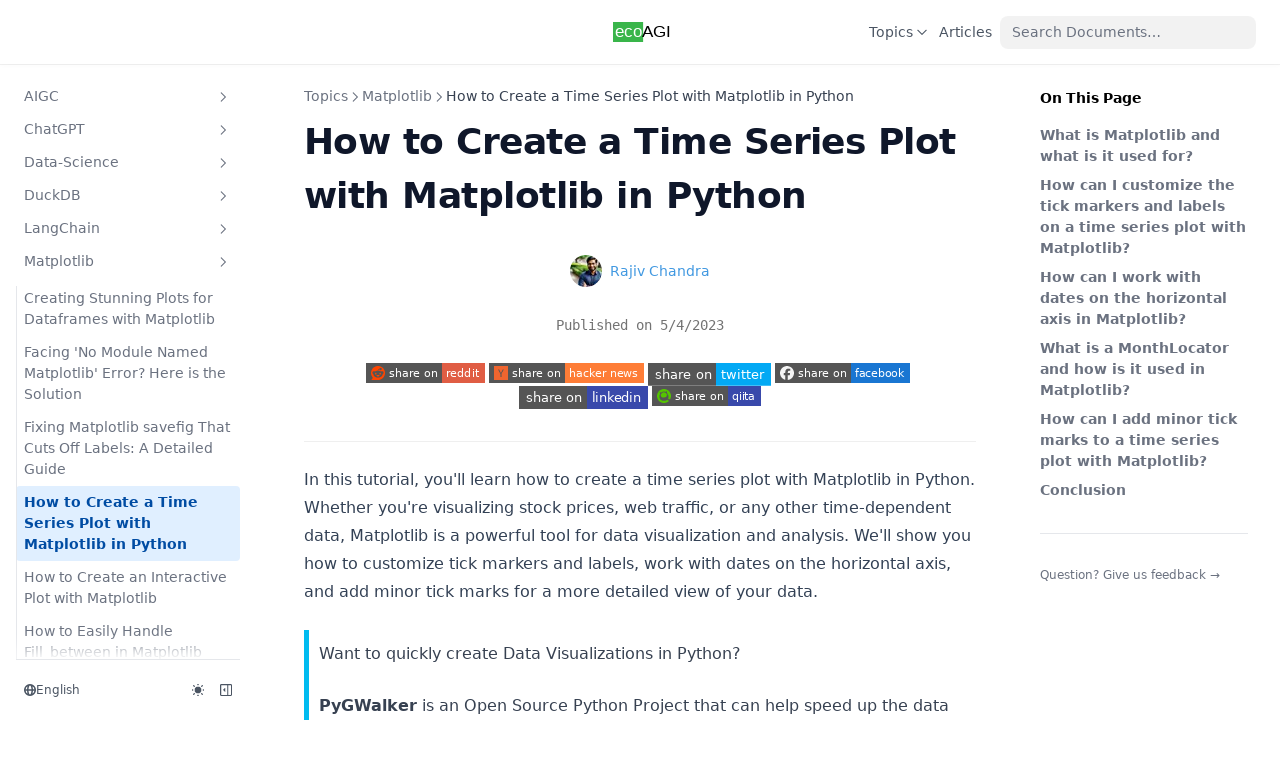

--- FILE ---
content_type: text/html; charset=utf-8
request_url: https://ecoagi.ai/topics/Matplotlib/time-series-plot-matplotlib
body_size: 25735
content:
<!DOCTYPE html><html lang="en"><head><meta charSet="utf-8"/><title>How to Create a Time Series Plot with Matplotlib in Python – EcoAGI</title><meta name="robots" content="index,follow"/><meta name="description" content="Learn how to create a basic time series plot with Matplotlib in Python. Customize tick markers and labels, work with dates on the horizontal axis, and add minor tick marks for a more detailed view of your data."/><meta property="og:title" content="How to Create a Time Series Plot with Matplotlib in Python – EcoAGI"/><meta property="og:description" content="Learn how to create a basic time series plot with Matplotlib in Python. Customize tick markers and labels, work with dates on the horizontal axis, and add minor tick marks for a more detailed view of your data."/><meta name="theme-color" content="#111" media="(prefers-color-scheme: dark)"/><meta name="viewport" content="width=device-width, initial-scale=1.0, viewport-fit=cover"/><style>
        :root {
          --nextra-primary-hue: 212deg;
          --nextra-navbar-height: 4rem;
          --nextra-menu-height: 3.75rem;
          --nextra-banner-height: 2.5rem;
        }
        
        .dark {
          --nextra-primary-hue: 204deg;
        }
      </style><meta property="og:url" content="/topics/Matplotlib/time-series-plot-matplotlib.en"/><meta property="og:title" content="How to Create a Time Series Plot with Matplotlib in Python"/><meta property="og:description" content="Learn how to create a basic time series plot with Matplotlib in Python. Customize tick markers and labels, work with dates on the horizontal axis, and add minor tick marks for a more detailed view of your data."/><link rel="canonical" href="https://ecogai.ai/topics/Matplotlib/time-series-plot-matplotlib.en"/><link rel="preload" as="image" imageSrcSet="/_next/image?url=%2Fimg%2Fchandra.png&amp;w=32&amp;q=75 1x, /_next/image?url=%2Fimg%2Fchandra.png&amp;w=64&amp;q=75 2x" fetchPriority="high"/><meta name="next-head-count" content="14"/><link rel="shortcut icon" href="/assets/logo.ico"/><link rel="apple-touch-icon" href="/assets/logo.ico"/><link rel="apple-touch-icon-precomposed" href="/assets/logo.ico"/><link rel="icon" href="/assets/logo.ico"/><link rel="mask-icon" href="/assets/logo.ico" sizes="64x64" color="#000000"/><script async="" src="https://pagead2.googlesyndication.com/pagead/js/adsbygoogle.js?client=ca-pub-4045066705890125" crossorigin="anonymous"></script><link rel="preload" href="/_next/static/css/e3cea287abf99ce6.css" as="style" crossorigin=""/><link rel="stylesheet" href="/_next/static/css/e3cea287abf99ce6.css" crossorigin="" data-n-g=""/><link rel="preload" href="/_next/static/css/69cb981aa05991d0.css" as="style" crossorigin=""/><link rel="stylesheet" href="/_next/static/css/69cb981aa05991d0.css" crossorigin="" data-n-p=""/><noscript data-n-css=""></noscript><script defer="" crossorigin="" nomodule="" src="/_next/static/chunks/polyfills-c67a75d1b6f99dc8.js"></script><script src="/_next/static/chunks/webpack-65f0e42cd44e4d4c.js" defer="" crossorigin=""></script><script src="/_next/static/chunks/framework-9387e000915d7b64.js" defer="" crossorigin=""></script><script src="/_next/static/chunks/main-df2efbe525951fe0.js" defer="" crossorigin=""></script><script src="/_next/static/chunks/pages/_app-d25d87dd1d8a1278.js" defer="" crossorigin=""></script><script src="/_next/static/chunks/6669-8f998fa6f00b6b80.js" defer="" crossorigin=""></script><script src="/_next/static/chunks/5029-f02940e85a702af5.js" defer="" crossorigin=""></script><script src="/_next/static/chunks/pages/topics/%5B%5B...slug%5D%5D-5158cff8978b2f55.js" defer="" crossorigin=""></script><script src="/_next/static/EIYZYKCpU5b_z_ImJu5Ex/_buildManifest.js" defer="" crossorigin=""></script><script src="/_next/static/EIYZYKCpU5b_z_ImJu5Ex/_ssgManifest.js" defer="" crossorigin=""></script></head><body><a href="#reach-skip-nav" class="nx-sr-only focus:nx-not-sr-only focus:nx-fixed focus:nx-z-50 focus:nx-m-3 focus:nx-ml-4 focus:nx-h-[calc(var(--nextra-navbar-height)-1.5rem)] focus:nx-rounded-lg focus:nx-border focus:nx-px-3 focus:nx-py-2 focus:nx-align-middle focus:nx-text-sm focus:nx-font-bold focus:nx-text-gray-900 focus:dark:nx-text-gray-100 focus:nx-bg-white focus:dark:nx-bg-neutral-900 focus:nx-border-neutral-400 focus:dark:nx-border-neutral-800" data-reach-skip-link="">Skip to content</a><div id="__next"><script>!function(){try{var d=document.documentElement,c=d.classList;c.remove('light','dark');var e=localStorage.getItem('theme');if('system'===e||(!e&&true)){var t='(prefers-color-scheme: dark)',m=window.matchMedia(t);if(m.media!==t||m.matches){d.style.colorScheme = 'dark';c.add('dark')}else{d.style.colorScheme = 'light';c.add('light')}}else if(e){c.add(e|| '')}if(e==='light'||e==='dark')d.style.colorScheme=e}catch(e){}}()</script><div dir="ltr"><script>document.documentElement.setAttribute('dir','ltr')</script><div class="nextra-nav-container nx-sticky nx-top-0 nx-z-20 nx-w-full nx-bg-transparent print:nx-hidden"><div class="nextra-nav-container-blur nx-pointer-events-none nx-absolute nx-z-[-1] nx-h-full nx-w-full nx-bg-white dark:nx-bg-dark nx-shadow-[0_2px_4px_rgba(0,0,0,.02),0_1px_0_rgba(0,0,0,.06)] dark:nx-shadow-[0_-1px_0_rgba(255,255,255,.1)_inset] contrast-more:nx-shadow-[0_0_0_1px_#000] contrast-more:dark:nx-shadow-[0_0_0_1px_#fff]"></div><nav class="nx-mx-auto nx-flex nx-h-[var(--nextra-navbar-height)] nx-max-w-[90rem] nx-items-center nx-justify-end nx-gap-2 nx-pl-[max(env(safe-area-inset-left),1.5rem)] nx-pr-[max(env(safe-area-inset-right),1.5rem)]"><a class="nx-flex nx-items-center hover:nx-opacity-75 ltr:nx-mr-auto rtl:nx-ml-auto" href="https://ecoagi.ai"><div style="display:inline-flex;width:100%;height:100%;align-items:center"><div style="margin-right:0.5rem"><img alt="EcoAGI" loading="lazy" width="58" height="46" decoding="async" data-nimg="1" style="color:transparent" srcSet="/_next/image?url=%2Fassets%2Flogo.svg&amp;w=64&amp;q=75 1x, /_next/image?url=%2Fassets%2Flogo.svg&amp;w=128&amp;q=75 2x" src="/_next/image?url=%2Fassets%2Flogo.svg&amp;w=128&amp;q=75"/></div></div></a><div class="nx-relative nx-inline-block"><button class="nx-text-sm contrast-more:nx-text-gray-700 contrast-more:dark:nx-text-gray-100 nx-flex nx-gap-1 nx-text-gray-600 hover:nx-text-gray-800 dark:nx-text-gray-400 dark:hover:nx-text-gray-200 -nx-ml-2 nx-hidden nx-items-center nx-whitespace-nowrap nx-rounded nx-p-2 md:nx-inline-flex nx-text-gray-600 hover:nx-text-gray-800 dark:nx-text-gray-400 dark:hover:nx-text-gray-200" id="headlessui-menu-button-:Ral4m:" type="button" aria-haspopup="menu" aria-expanded="false" data-headlessui-state="">Topics<svg fill="none" viewBox="0 0 24 24" stroke="currentColor" class="nx-h-[18px] nx-min-w-[18px] nx-rounded-sm nx-p-0.5"><path stroke-linecap="round" stroke-linejoin="round" stroke-width="2" d="M9 5l7 7-7 7" class="nx-origin-center nx-transition-transform nx-rotate-90"></path></svg></button></div><a class="nx-text-sm contrast-more:nx-text-gray-700 contrast-more:dark:nx-text-gray-100 nx-relative -nx-ml-2 nx-hidden nx-whitespace-nowrap nx-p-2 md:nx-inline-block nx-text-gray-600 hover:nx-text-gray-800 dark:nx-text-gray-400 dark:hover:nx-text-gray-200" aria-current="false" href="/articles/streamlit-shadcn-ui"><span class="nx-absolute nx-inset-x-0 nx-text-center">Articles</span><span class="nx-invisible nx-font-medium">Articles</span></a><div class="nextra-search nx-relative md:nx-w-64 nx-hidden md:nx-inline-block mx-min-w-[200px]"><div class="nx-relative nx-flex nx-items-center nx-text-gray-900 contrast-more:nx-text-gray-800 dark:nx-text-gray-300 contrast-more:dark:nx-text-gray-300"><input spellcheck="false" class="nx-block nx-w-full nx-appearance-none nx-rounded-lg nx-px-3 nx-py-2 nx-transition-colors nx-text-base nx-leading-tight md:nx-text-sm nx-bg-black/[.05] dark:nx-bg-gray-50/10 focus:nx-bg-white dark:focus:nx-bg-dark placeholder:nx-text-gray-500 dark:placeholder:nx-text-gray-400 contrast-more:nx-border contrast-more:nx-border-current" type="search" placeholder="Search Documents…" value=""/></div></div><button type="button" aria-label="Menu" class="nextra-hamburger -nx-mr-2 nx-rounded nx-p-2 active:nx-bg-gray-400/20 md:nx-hidden"><svg fill="none" width="24" height="24" viewBox="0 0 24 24" stroke="currentColor" class=""><g><path stroke-linecap="round" stroke-linejoin="round" stroke-width="2" d="M4 6h16"></path></g><path stroke-linecap="round" stroke-linejoin="round" stroke-width="2" d="M4 12h16"></path><g><path stroke-linecap="round" stroke-linejoin="round" stroke-width="2" d="M4 18h16"></path></g></svg></button></nav></div><div class="nx-mx-auto nx-flex nx-max-w-[90rem]"><div class="motion-reduce:nx-transition-none [transition:background-color_1.5s_ease] nx-bg-transparent"></div><aside class="nextra-sidebar-container nx-flex nx-flex-col md:nx-top-16 md:nx-shrink-0 motion-reduce:nx-transform-none nx-transform-gpu nx-transition-all nx-ease-in-out print:nx-hidden md:nx-w-64 md:nx-sticky md:nx-self-start max-md:[transform:translate3d(0,-100%,0)]"><div class="nx-px-4 nx-pt-4 md:nx-hidden"><div class="nextra-search nx-relative md:nx-w-64"><div class="nx-relative nx-flex nx-items-center nx-text-gray-900 contrast-more:nx-text-gray-800 dark:nx-text-gray-300 contrast-more:dark:nx-text-gray-300"><input spellcheck="false" class="nx-block nx-w-full nx-appearance-none nx-rounded-lg nx-px-3 nx-py-2 nx-transition-colors nx-text-base nx-leading-tight md:nx-text-sm nx-bg-black/[.05] dark:nx-bg-gray-50/10 focus:nx-bg-white dark:focus:nx-bg-dark placeholder:nx-text-gray-500 dark:placeholder:nx-text-gray-400 contrast-more:nx-border contrast-more:nx-border-current" type="search" placeholder="Search Documents…" value=""/></div></div></div><div class="nx-overflow-y-auto nx-overflow-x-hidden nx-p-4 nx-grow md:nx-h-[calc(100vh-var(--nextra-navbar-height)-var(--nextra-menu-height))] nextra-scrollbar"><div class="nx-transform-gpu nx-overflow-hidden nx-transition-all nx-ease-in-out motion-reduce:nx-transition-none"><div class="nx-transition-opacity nx-duration-500 nx-ease-in-out motion-reduce:nx-transition-none nx-opacity-100"><ul class="nx-flex nx-flex-col nx-gap-1 max-md:nx-hidden"><li class=""><button class="nx-items-center nx-justify-between nx-gap-2 nx-text-left nx-w-full nx-flex nx-rounded nx-px-2 nx-py-1.5 nx-text-sm nx-transition-colors [word-break:break-word] nx-cursor-pointer [-webkit-tap-highlight-color:transparent] [-webkit-touch-callout:none] contrast-more:nx-border nx-text-gray-500 hover:nx-bg-gray-100 hover:nx-text-gray-900 dark:nx-text-neutral-400 dark:hover:nx-bg-primary-100/5 dark:hover:nx-text-gray-50 contrast-more:nx-text-gray-900 contrast-more:dark:nx-text-gray-50 contrast-more:nx-border-transparent contrast-more:hover:nx-border-gray-900 contrast-more:dark:hover:nx-border-gray-50">AIGC<svg fill="none" viewBox="0 0 24 24" stroke="currentColor" class="nx-h-[18px] nx-min-w-[18px] nx-rounded-sm nx-p-0.5 hover:nx-bg-gray-800/5 dark:hover:nx-bg-gray-100/5"><path stroke-linecap="round" stroke-linejoin="round" stroke-width="2" d="M9 5l7 7-7 7" class="nx-origin-center nx-transition-transform rtl:-nx-rotate-180"></path></svg></button><div class="nx-transform-gpu nx-overflow-hidden nx-transition-all nx-ease-in-out motion-reduce:nx-transition-none" style="height:0"><div class="nx-transition-opacity nx-duration-500 nx-ease-in-out motion-reduce:nx-transition-none nx-opacity-0 ltr:nx-pr-0 rtl:nx-pl-0 nx-pt-1"><ul class="nx-flex nx-flex-col nx-gap-1 nx-relative before:nx-absolute before:nx-inset-y-1 before:nx-w-px before:nx-bg-gray-200 before:nx-content-[&quot;&quot;] dark:before:nx-bg-neutral-800 ltr:nx-pl-3 ltr:before:nx-left-0 rtl:nx-pr-3 rtl:before:nx-right-0 ltr:nx-ml-3 rtl:nx-mr-3"><li class="nx-flex nx-flex-col nx-gap-1"><a class="nx-flex nx-rounded nx-px-2 nx-py-1.5 nx-text-sm nx-transition-colors [word-break:break-word] nx-cursor-pointer [-webkit-tap-highlight-color:transparent] [-webkit-touch-callout:none] contrast-more:nx-border nx-text-gray-500 hover:nx-bg-gray-100 hover:nx-text-gray-900 dark:nx-text-neutral-400 dark:hover:nx-bg-primary-100/5 dark:hover:nx-text-gray-50 contrast-more:nx-text-gray-900 contrast-more:dark:nx-text-gray-50 contrast-more:nx-border-transparent contrast-more:hover:nx-border-gray-900 contrast-more:dark:hover:nx-border-gray-50" href="/topics/AIGC/elevenlabs-api">A Comprehensive Guide to Using ElevenLabs API for Python</a></li><li class="nx-flex nx-flex-col nx-gap-1"><a class="nx-flex nx-rounded nx-px-2 nx-py-1.5 nx-text-sm nx-transition-colors [word-break:break-word] nx-cursor-pointer [-webkit-tap-highlight-color:transparent] [-webkit-touch-callout:none] contrast-more:nx-border nx-text-gray-500 hover:nx-bg-gray-100 hover:nx-text-gray-900 dark:nx-text-neutral-400 dark:hover:nx-bg-primary-100/5 dark:hover:nx-text-gray-50 contrast-more:nx-text-gray-900 contrast-more:dark:nx-text-gray-50 contrast-more:nx-border-transparent contrast-more:hover:nx-border-gray-900 contrast-more:dark:hover:nx-border-gray-50" href="/topics/AIGC/aiprm-chatgpt">AIPRM for ChatGPT: Your One-Stop Shop for ChatGPT Prompts</a></li><li class="nx-flex nx-flex-col nx-gap-1"><a class="nx-flex nx-rounded nx-px-2 nx-py-1.5 nx-text-sm nx-transition-colors [word-break:break-word] nx-cursor-pointer [-webkit-tap-highlight-color:transparent] [-webkit-touch-callout:none] contrast-more:nx-border nx-text-gray-500 hover:nx-bg-gray-100 hover:nx-text-gray-900 dark:nx-text-neutral-400 dark:hover:nx-bg-primary-100/5 dark:hover:nx-text-gray-50 contrast-more:nx-text-gray-900 contrast-more:dark:nx-text-gray-50 contrast-more:nx-border-transparent contrast-more:hover:nx-border-gray-900 contrast-more:dark:hover:nx-border-gray-50" href="/topics/AIGC/homeworkify">Chat GPT for Homework? Homeworkify &amp; Its Top Alternatives Review</a></li><li class="nx-flex nx-flex-col nx-gap-1"><a class="nx-flex nx-rounded nx-px-2 nx-py-1.5 nx-text-sm nx-transition-colors [word-break:break-word] nx-cursor-pointer [-webkit-tap-highlight-color:transparent] [-webkit-touch-callout:none] contrast-more:nx-border nx-text-gray-500 hover:nx-bg-gray-100 hover:nx-text-gray-900 dark:nx-text-neutral-400 dark:hover:nx-bg-primary-100/5 dark:hover:nx-text-gray-50 contrast-more:nx-text-gray-900 contrast-more:dark:nx-text-gray-50 contrast-more:nx-border-transparent contrast-more:hover:nx-border-gray-900 contrast-more:dark:hover:nx-border-gray-50" href="/topics/AIGC/pinecone-ai">Deciphering Pinecone AI: Unlocking the Potential of Semantic Search</a></li><li class="nx-flex nx-flex-col nx-gap-1"><a class="nx-flex nx-rounded nx-px-2 nx-py-1.5 nx-text-sm nx-transition-colors [word-break:break-word] nx-cursor-pointer [-webkit-tap-highlight-color:transparent] [-webkit-touch-callout:none] contrast-more:nx-border nx-text-gray-500 hover:nx-bg-gray-100 hover:nx-text-gray-900 dark:nx-text-neutral-400 dark:hover:nx-bg-primary-100/5 dark:hover:nx-text-gray-50 contrast-more:nx-text-gray-900 contrast-more:dark:nx-text-gray-50 contrast-more:nx-border-transparent contrast-more:hover:nx-border-gray-900 contrast-more:dark:hover:nx-border-gray-50" href="/topics/AIGC/DragGAN">DragGAN AI Photo Editor: The Future of Image Editing</a></li><li class="nx-flex nx-flex-col nx-gap-1"><a class="nx-flex nx-rounded nx-px-2 nx-py-1.5 nx-text-sm nx-transition-colors [word-break:break-word] nx-cursor-pointer [-webkit-tap-highlight-color:transparent] [-webkit-touch-callout:none] contrast-more:nx-border nx-text-gray-500 hover:nx-bg-gray-100 hover:nx-text-gray-900 dark:nx-text-neutral-400 dark:hover:nx-bg-primary-100/5 dark:hover:nx-text-gray-50 contrast-more:nx-text-gray-900 contrast-more:dark:nx-text-gray-50 contrast-more:nx-border-transparent contrast-more:hover:nx-border-gray-900 contrast-more:dark:hover:nx-border-gray-50" href="/topics/AIGC/how-to-make-your-own-ai-avatar">How to Make Your Own AI with This Awesome Workflow</a></li><li class="nx-flex nx-flex-col nx-gap-1"><a class="nx-flex nx-rounded nx-px-2 nx-py-1.5 nx-text-sm nx-transition-colors [word-break:break-word] nx-cursor-pointer [-webkit-tap-highlight-color:transparent] [-webkit-touch-callout:none] contrast-more:nx-border nx-text-gray-500 hover:nx-bg-gray-100 hover:nx-text-gray-900 dark:nx-text-neutral-400 dark:hover:nx-bg-primary-100/5 dark:hover:nx-text-gray-50 contrast-more:nx-text-gray-900 contrast-more:dark:nx-text-gray-50 contrast-more:nx-border-transparent contrast-more:hover:nx-border-gray-900 contrast-more:dark:hover:nx-border-gray-50" href="/topics/AIGC/is-there-ai-that-can-make-charts-and-graphs">Is There AI that Can Make Charts and Graphs?</a></li><li class="nx-flex nx-flex-col nx-gap-1"><a class="nx-flex nx-rounded nx-px-2 nx-py-1.5 nx-text-sm nx-transition-colors [word-break:break-word] nx-cursor-pointer [-webkit-tap-highlight-color:transparent] [-webkit-touch-callout:none] contrast-more:nx-border nx-text-gray-500 hover:nx-bg-gray-100 hover:nx-text-gray-900 dark:nx-text-neutral-400 dark:hover:nx-bg-primary-100/5 dark:hover:nx-text-gray-50 contrast-more:nx-text-gray-900 contrast-more:dark:nx-text-gray-50 contrast-more:nx-border-transparent contrast-more:hover:nx-border-gray-900 contrast-more:dark:hover:nx-border-gray-50" href="/topics/AIGC/leonardo-ai-vs-midjourney">Leonardo AI vs Midjourney: Make the Right Choice</a></li><li class="nx-flex nx-flex-col nx-gap-1"><a class="nx-flex nx-rounded nx-px-2 nx-py-1.5 nx-text-sm nx-transition-colors [word-break:break-word] nx-cursor-pointer [-webkit-tap-highlight-color:transparent] [-webkit-touch-callout:none] contrast-more:nx-border nx-text-gray-500 hover:nx-bg-gray-100 hover:nx-text-gray-900 dark:nx-text-neutral-400 dark:hover:nx-bg-primary-100/5 dark:hover:nx-text-gray-50 contrast-more:nx-text-gray-900 contrast-more:dark:nx-text-gray-50 contrast-more:nx-border-transparent contrast-more:hover:nx-border-gray-900 contrast-more:dark:hover:nx-border-gray-50" href="/topics/AIGC/stable-diffusion-textual-inversion">The Ulitmate Stable Diffusion Textual Inversion Guide</a></li><li class="nx-flex nx-flex-col nx-gap-1"><a class="nx-flex nx-rounded nx-px-2 nx-py-1.5 nx-text-sm nx-transition-colors [word-break:break-word] nx-cursor-pointer [-webkit-tap-highlight-color:transparent] [-webkit-touch-callout:none] contrast-more:nx-border nx-text-gray-500 hover:nx-bg-gray-100 hover:nx-text-gray-900 dark:nx-text-neutral-400 dark:hover:nx-bg-primary-100/5 dark:hover:nx-text-gray-50 contrast-more:nx-text-gray-900 contrast-more:dark:nx-text-gray-50 contrast-more:nx-border-transparent contrast-more:hover:nx-border-gray-900 contrast-more:dark:hover:nx-border-gray-50" href="/topics/AIGC/stable-studio">Utilizing StableStudio for Optimal Stable Diffusion UI Experience</a></li><li class="nx-flex nx-flex-col nx-gap-1"><a class="nx-flex nx-rounded nx-px-2 nx-py-1.5 nx-text-sm nx-transition-colors [word-break:break-word] nx-cursor-pointer [-webkit-tap-highlight-color:transparent] [-webkit-touch-callout:none] contrast-more:nx-border nx-text-gray-500 hover:nx-bg-gray-100 hover:nx-text-gray-900 dark:nx-text-neutral-400 dark:hover:nx-bg-primary-100/5 dark:hover:nx-text-gray-50 contrast-more:nx-text-gray-900 contrast-more:dark:nx-text-gray-50 contrast-more:nx-border-transparent contrast-more:hover:nx-border-gray-900 contrast-more:dark:hover:nx-border-gray-50" href="/topics/AIGC/vtuber-voice-changer">VTuber Voice Changer: A Free Tool for Crafting Unique Virtual Voices</a></li></ul></div></div></li><li class=""><button class="nx-items-center nx-justify-between nx-gap-2 nx-text-left nx-w-full nx-flex nx-rounded nx-px-2 nx-py-1.5 nx-text-sm nx-transition-colors [word-break:break-word] nx-cursor-pointer [-webkit-tap-highlight-color:transparent] [-webkit-touch-callout:none] contrast-more:nx-border nx-text-gray-500 hover:nx-bg-gray-100 hover:nx-text-gray-900 dark:nx-text-neutral-400 dark:hover:nx-bg-primary-100/5 dark:hover:nx-text-gray-50 contrast-more:nx-text-gray-900 contrast-more:dark:nx-text-gray-50 contrast-more:nx-border-transparent contrast-more:hover:nx-border-gray-900 contrast-more:dark:hover:nx-border-gray-50">ChatGPT<svg fill="none" viewBox="0 0 24 24" stroke="currentColor" class="nx-h-[18px] nx-min-w-[18px] nx-rounded-sm nx-p-0.5 hover:nx-bg-gray-800/5 dark:hover:nx-bg-gray-100/5"><path stroke-linecap="round" stroke-linejoin="round" stroke-width="2" d="M9 5l7 7-7 7" class="nx-origin-center nx-transition-transform rtl:-nx-rotate-180"></path></svg></button><div class="nx-transform-gpu nx-overflow-hidden nx-transition-all nx-ease-in-out motion-reduce:nx-transition-none" style="height:0"><div class="nx-transition-opacity nx-duration-500 nx-ease-in-out motion-reduce:nx-transition-none nx-opacity-0 ltr:nx-pr-0 rtl:nx-pl-0 nx-pt-1"><ul class="nx-flex nx-flex-col nx-gap-1 nx-relative before:nx-absolute before:nx-inset-y-1 before:nx-w-px before:nx-bg-gray-200 before:nx-content-[&quot;&quot;] dark:before:nx-bg-neutral-800 ltr:nx-pl-3 ltr:before:nx-left-0 rtl:nx-pr-3 rtl:before:nx-right-0 ltr:nx-ml-3 rtl:nx-mr-3"><li class="nx-flex nx-flex-col nx-gap-1"><a class="nx-flex nx-rounded nx-px-2 nx-py-1.5 nx-text-sm nx-transition-colors [word-break:break-word] nx-cursor-pointer [-webkit-tap-highlight-color:transparent] [-webkit-touch-callout:none] contrast-more:nx-border nx-text-gray-500 hover:nx-bg-gray-100 hover:nx-text-gray-900 dark:nx-text-neutral-400 dark:hover:nx-bg-primary-100/5 dark:hover:nx-text-gray-50 contrast-more:nx-text-gray-900 contrast-more:dark:nx-text-gray-50 contrast-more:nx-border-transparent contrast-more:hover:nx-border-gray-900 contrast-more:dark:hover:nx-border-gray-50" href="/topics/ChatGPT/how-to-use-chatgpt-api-python">An Advanced Guide: How To Use ChatGPT API In Python</a></li><li class="nx-flex nx-flex-col nx-gap-1"><a class="nx-flex nx-rounded nx-px-2 nx-py-1.5 nx-text-sm nx-transition-colors [word-break:break-word] nx-cursor-pointer [-webkit-tap-highlight-color:transparent] [-webkit-touch-callout:none] contrast-more:nx-border nx-text-gray-500 hover:nx-bg-gray-100 hover:nx-text-gray-900 dark:nx-text-neutral-400 dark:hover:nx-bg-primary-100/5 dark:hover:nx-text-gray-50 contrast-more:nx-text-gray-900 contrast-more:dark:nx-text-gray-50 contrast-more:nx-border-transparent contrast-more:hover:nx-border-gray-900 contrast-more:dark:hover:nx-border-gray-50" href="/topics/ChatGPT/auto-gptq">AutoGPTQ: An User-friendly LLMs Quantization Package</a></li><li class="nx-flex nx-flex-col nx-gap-1"><a class="nx-flex nx-rounded nx-px-2 nx-py-1.5 nx-text-sm nx-transition-colors [word-break:break-word] nx-cursor-pointer [-webkit-tap-highlight-color:transparent] [-webkit-touch-callout:none] contrast-more:nx-border nx-text-gray-500 hover:nx-bg-gray-100 hover:nx-text-gray-900 dark:nx-text-neutral-400 dark:hover:nx-bg-primary-100/5 dark:hover:nx-text-gray-50 contrast-more:nx-text-gray-900 contrast-more:dark:nx-text-gray-50 contrast-more:nx-border-transparent contrast-more:hover:nx-border-gray-900 contrast-more:dark:hover:nx-border-gray-50" href="/topics/ChatGPT/can-chat-gpt-create-charts">Can Chat GPT Create Charts? Yes and How</a></li><li class="nx-flex nx-flex-col nx-gap-1"><a class="nx-flex nx-rounded nx-px-2 nx-py-1.5 nx-text-sm nx-transition-colors [word-break:break-word] nx-cursor-pointer [-webkit-tap-highlight-color:transparent] [-webkit-touch-callout:none] contrast-more:nx-border nx-text-gray-500 hover:nx-bg-gray-100 hover:nx-text-gray-900 dark:nx-text-neutral-400 dark:hover:nx-bg-primary-100/5 dark:hover:nx-text-gray-50 contrast-more:nx-text-gray-900 contrast-more:dark:nx-text-gray-50 contrast-more:nx-border-transparent contrast-more:hover:nx-border-gray-900 contrast-more:dark:hover:nx-border-gray-50" href="/topics/ChatGPT/chad-gpt">Chad GPT: Your Digital Guide to Embodying the Alpha Male Mindset</a></li><li class="nx-flex nx-flex-col nx-gap-1"><a class="nx-flex nx-rounded nx-px-2 nx-py-1.5 nx-text-sm nx-transition-colors [word-break:break-word] nx-cursor-pointer [-webkit-tap-highlight-color:transparent] [-webkit-touch-callout:none] contrast-more:nx-border nx-text-gray-500 hover:nx-bg-gray-100 hover:nx-text-gray-900 dark:nx-text-neutral-400 dark:hover:nx-bg-primary-100/5 dark:hover:nx-text-gray-50 contrast-more:nx-text-gray-900 contrast-more:dark:nx-text-gray-50 contrast-more:nx-border-transparent contrast-more:hover:nx-border-gray-900 contrast-more:dark:hover:nx-border-gray-50" href="/topics/ChatGPT/chatai">ChatAI: Your Personal AI Chat Assistant</a></li><li class="nx-flex nx-flex-col nx-gap-1"><a class="nx-flex nx-rounded nx-px-2 nx-py-1.5 nx-text-sm nx-transition-colors [word-break:break-word] nx-cursor-pointer [-webkit-tap-highlight-color:transparent] [-webkit-touch-callout:none] contrast-more:nx-border nx-text-gray-500 hover:nx-bg-gray-100 hover:nx-text-gray-900 dark:nx-text-neutral-400 dark:hover:nx-bg-primary-100/5 dark:hover:nx-text-gray-50 contrast-more:nx-text-gray-900 contrast-more:dark:nx-text-gray-50 contrast-more:nx-border-transparent contrast-more:hover:nx-border-gray-900 contrast-more:dark:hover:nx-border-gray-50" href="/topics/ChatGPT/chatgpt-context-window">ChatGPT Context Window: Unleashing the Power of Context in Chatbots</a></li><li class="nx-flex nx-flex-col nx-gap-1"><a class="nx-flex nx-rounded nx-px-2 nx-py-1.5 nx-text-sm nx-transition-colors [word-break:break-word] nx-cursor-pointer [-webkit-tap-highlight-color:transparent] [-webkit-touch-callout:none] contrast-more:nx-border nx-text-gray-500 hover:nx-bg-gray-100 hover:nx-text-gray-900 dark:nx-text-neutral-400 dark:hover:nx-bg-primary-100/5 dark:hover:nx-text-gray-50 contrast-more:nx-text-gray-900 contrast-more:dark:nx-text-gray-50 contrast-more:nx-border-transparent contrast-more:hover:nx-border-gray-900 contrast-more:dark:hover:nx-border-gray-50" href="/topics/ChatGPT/chatgpt-pdf-summarizer">ChatGPT as an Effective PDF Summarizer: A Detailed Guide</a></li><li class="nx-flex nx-flex-col nx-gap-1"><a class="nx-flex nx-rounded nx-px-2 nx-py-1.5 nx-text-sm nx-transition-colors [word-break:break-word] nx-cursor-pointer [-webkit-tap-highlight-color:transparent] [-webkit-touch-callout:none] contrast-more:nx-border nx-text-gray-500 hover:nx-bg-gray-100 hover:nx-text-gray-900 dark:nx-text-neutral-400 dark:hover:nx-bg-primary-100/5 dark:hover:nx-text-gray-50 contrast-more:nx-text-gray-900 contrast-more:dark:nx-text-gray-50 contrast-more:nx-border-transparent contrast-more:hover:nx-border-gray-900 contrast-more:dark:hover:nx-border-gray-50" href="/topics/ChatGPT/cogram-ai">Cogram: The Ultimate AI-Powered Meeting Notes Tool</a></li><li class="nx-flex nx-flex-col nx-gap-1"><a class="nx-flex nx-rounded nx-px-2 nx-py-1.5 nx-text-sm nx-transition-colors [word-break:break-word] nx-cursor-pointer [-webkit-tap-highlight-color:transparent] [-webkit-touch-callout:none] contrast-more:nx-border nx-text-gray-500 hover:nx-bg-gray-100 hover:nx-text-gray-900 dark:nx-text-neutral-400 dark:hover:nx-bg-primary-100/5 dark:hover:nx-text-gray-50 contrast-more:nx-text-gray-900 contrast-more:dark:nx-text-gray-50 contrast-more:nx-border-transparent contrast-more:hover:nx-border-gray-900 contrast-more:dark:hover:nx-border-gray-50" href="/topics/ChatGPT/conch-ai">Conch AI: The AI Writing Assistant Revolutionizing Content Creation</a></li><li class="nx-flex nx-flex-col nx-gap-1"><a class="nx-flex nx-rounded nx-px-2 nx-py-1.5 nx-text-sm nx-transition-colors [word-break:break-word] nx-cursor-pointer [-webkit-tap-highlight-color:transparent] [-webkit-touch-callout:none] contrast-more:nx-border nx-text-gray-500 hover:nx-bg-gray-100 hover:nx-text-gray-900 dark:nx-text-neutral-400 dark:hover:nx-bg-primary-100/5 dark:hover:nx-text-gray-50 contrast-more:nx-text-gray-900 contrast-more:dark:nx-text-gray-50 contrast-more:nx-border-transparent contrast-more:hover:nx-border-gray-900 contrast-more:dark:hover:nx-border-gray-50" href="/topics/ChatGPT/convnext">ConvNeXt Model Guide - Achieve Top-notch Accuracy in Vision Tasks</a></li><li class="nx-flex nx-flex-col nx-gap-1"><a class="nx-flex nx-rounded nx-px-2 nx-py-1.5 nx-text-sm nx-transition-colors [word-break:break-word] nx-cursor-pointer [-webkit-tap-highlight-color:transparent] [-webkit-touch-callout:none] contrast-more:nx-border nx-text-gray-500 hover:nx-bg-gray-100 hover:nx-text-gray-900 dark:nx-text-neutral-400 dark:hover:nx-bg-primary-100/5 dark:hover:nx-text-gray-50 contrast-more:nx-text-gray-900 contrast-more:dark:nx-text-gray-50 contrast-more:nx-border-transparent contrast-more:hover:nx-border-gray-900 contrast-more:dark:hover:nx-border-gray-50" href="/topics/ChatGPT/does-chatgpt-learn-from-users">Does ChatGPT Learn from User Conversations? Unraveling AI Learning and Contextual Memory</a></li><li class="nx-flex nx-flex-col nx-gap-1"><a class="nx-flex nx-rounded nx-px-2 nx-py-1.5 nx-text-sm nx-transition-colors [word-break:break-word] nx-cursor-pointer [-webkit-tap-highlight-color:transparent] [-webkit-touch-callout:none] contrast-more:nx-border nx-text-gray-500 hover:nx-bg-gray-100 hover:nx-text-gray-900 dark:nx-text-neutral-400 dark:hover:nx-bg-primary-100/5 dark:hover:nx-text-gray-50 contrast-more:nx-text-gray-900 contrast-more:dark:nx-text-gray-50 contrast-more:nx-border-transparent contrast-more:hover:nx-border-gray-900 contrast-more:dark:hover:nx-border-gray-50" href="/topics/ChatGPT/ecoute-project-openai-gpt">Ecoute: An OpenAI GPT-3.5 Powered Real-time Communication Transcription Tool</a></li><li class="nx-flex nx-flex-col nx-gap-1"><a class="nx-flex nx-rounded nx-px-2 nx-py-1.5 nx-text-sm nx-transition-colors [word-break:break-word] nx-cursor-pointer [-webkit-tap-highlight-color:transparent] [-webkit-touch-callout:none] contrast-more:nx-border nx-text-gray-500 hover:nx-bg-gray-100 hover:nx-text-gray-900 dark:nx-text-neutral-400 dark:hover:nx-bg-primary-100/5 dark:hover:nx-text-gray-50 contrast-more:nx-text-gray-900 contrast-more:dark:nx-text-gray-50 contrast-more:nx-border-transparent contrast-more:hover:nx-border-gray-900 contrast-more:dark:hover:nx-border-gray-50" href="/topics/ChatGPT/db-gpt">Exploring DB GPT: Next-Gen Tool for Natural Language Processing</a></li><li class="nx-flex nx-flex-col nx-gap-1"><a class="nx-flex nx-rounded nx-px-2 nx-py-1.5 nx-text-sm nx-transition-colors [word-break:break-word] nx-cursor-pointer [-webkit-tap-highlight-color:transparent] [-webkit-touch-callout:none] contrast-more:nx-border nx-text-gray-500 hover:nx-bg-gray-100 hover:nx-text-gray-900 dark:nx-text-neutral-400 dark:hover:nx-bg-primary-100/5 dark:hover:nx-text-gray-50 contrast-more:nx-text-gray-900 contrast-more:dark:nx-text-gray-50 contrast-more:nx-border-transparent contrast-more:hover:nx-border-gray-900 contrast-more:dark:hover:nx-border-gray-50" href="/topics/ChatGPT/FinGPT">FinGPT: Revolutionizing Open-source Finance with Data-Centric Approach</a></li><li class="nx-flex nx-flex-col nx-gap-1"><a class="nx-flex nx-rounded nx-px-2 nx-py-1.5 nx-text-sm nx-transition-colors [word-break:break-word] nx-cursor-pointer [-webkit-tap-highlight-color:transparent] [-webkit-touch-callout:none] contrast-more:nx-border nx-text-gray-500 hover:nx-bg-gray-100 hover:nx-text-gray-900 dark:nx-text-neutral-400 dark:hover:nx-bg-primary-100/5 dark:hover:nx-text-gray-50 contrast-more:nx-text-gray-900 contrast-more:dark:nx-text-gray-50 contrast-more:nx-border-transparent contrast-more:hover:nx-border-gray-900 contrast-more:dark:hover:nx-border-gray-50" href="/topics/ChatGPT/chat-gpt-conversation-not-found">Fix &#x27;Conversation Not Found&#x27; Error on ChatGPT: the Solution</a></li><li class="nx-flex nx-flex-col nx-gap-1"><a class="nx-flex nx-rounded nx-px-2 nx-py-1.5 nx-text-sm nx-transition-colors [word-break:break-word] nx-cursor-pointer [-webkit-tap-highlight-color:transparent] [-webkit-touch-callout:none] contrast-more:nx-border nx-text-gray-500 hover:nx-bg-gray-100 hover:nx-text-gray-900 dark:nx-text-neutral-400 dark:hover:nx-bg-primary-100/5 dark:hover:nx-text-gray-50 contrast-more:nx-text-gray-900 contrast-more:dark:nx-text-gray-50 contrast-more:nx-border-transparent contrast-more:hover:nx-border-gray-900 contrast-more:dark:hover:nx-border-gray-50" href="/topics/ChatGPT/gpt-engineer">From Prompt to Codebase: The Power of GPT Engineer</a></li><li class="nx-flex nx-flex-col nx-gap-1"><a class="nx-flex nx-rounded nx-px-2 nx-py-1.5 nx-text-sm nx-transition-colors [word-break:break-word] nx-cursor-pointer [-webkit-tap-highlight-color:transparent] [-webkit-touch-callout:none] contrast-more:nx-border nx-text-gray-500 hover:nx-bg-gray-100 hover:nx-text-gray-900 dark:nx-text-neutral-400 dark:hover:nx-bg-primary-100/5 dark:hover:nx-text-gray-50 contrast-more:nx-text-gray-900 contrast-more:dark:nx-text-gray-50 contrast-more:nx-border-transparent contrast-more:hover:nx-border-gray-900 contrast-more:dark:hover:nx-border-gray-50" href="/topics/ChatGPT/gpt-vetting">GPT for Technical Vetting: Revolutionizing Recruitment</a></li><li class="nx-flex nx-flex-col nx-gap-1"><a class="nx-flex nx-rounded nx-px-2 nx-py-1.5 nx-text-sm nx-transition-colors [word-break:break-word] nx-cursor-pointer [-webkit-tap-highlight-color:transparent] [-webkit-touch-callout:none] contrast-more:nx-border nx-text-gray-500 hover:nx-bg-gray-100 hover:nx-text-gray-900 dark:nx-text-neutral-400 dark:hover:nx-bg-primary-100/5 dark:hover:nx-text-gray-50 contrast-more:nx-text-gray-900 contrast-more:dark:nx-text-gray-50 contrast-more:nx-border-transparent contrast-more:hover:nx-border-gray-900 contrast-more:dark:hover:nx-border-gray-50" href="/topics/ChatGPT/open-source-chatgpt-code-interpreter">GPT-Code UI: Unveiling an Open Source Alternative to the ChatGPT Code Interpreter</a></li><li class="nx-flex nx-flex-col nx-gap-1"><a class="nx-flex nx-rounded nx-px-2 nx-py-1.5 nx-text-sm nx-transition-colors [word-break:break-word] nx-cursor-pointer [-webkit-tap-highlight-color:transparent] [-webkit-touch-callout:none] contrast-more:nx-border nx-text-gray-500 hover:nx-bg-gray-100 hover:nx-text-gray-900 dark:nx-text-neutral-400 dark:hover:nx-bg-primary-100/5 dark:hover:nx-text-gray-50 contrast-more:nx-text-gray-900 contrast-more:dark:nx-text-gray-50 contrast-more:nx-border-transparent contrast-more:hover:nx-border-gray-900 contrast-more:dark:hover:nx-border-gray-50" href="/topics/ChatGPT/how-does-chatgpt-work">How Does ChatGPT Work: Explaining Large Language Models in Detail</a></li><li class="nx-flex nx-flex-col nx-gap-1"><a class="nx-flex nx-rounded nx-px-2 nx-py-1.5 nx-text-sm nx-transition-colors [word-break:break-word] nx-cursor-pointer [-webkit-tap-highlight-color:transparent] [-webkit-touch-callout:none] contrast-more:nx-border nx-text-gray-500 hover:nx-bg-gray-100 hover:nx-text-gray-900 dark:nx-text-neutral-400 dark:hover:nx-bg-primary-100/5 dark:hover:nx-text-gray-50 contrast-more:nx-text-gray-900 contrast-more:dark:nx-text-gray-50 contrast-more:nx-border-transparent contrast-more:hover:nx-border-gray-900 contrast-more:dark:hover:nx-border-gray-50" href="/topics/ChatGPT/unprocessable-entity-chatgpt">How to Easily Solve Unprocessable Entity Error in ChatGPT</a></li><li class="nx-flex nx-flex-col nx-gap-1"><a class="nx-flex nx-rounded nx-px-2 nx-py-1.5 nx-text-sm nx-transition-colors [word-break:break-word] nx-cursor-pointer [-webkit-tap-highlight-color:transparent] [-webkit-touch-callout:none] contrast-more:nx-border nx-text-gray-500 hover:nx-bg-gray-100 hover:nx-text-gray-900 dark:nx-text-neutral-400 dark:hover:nx-bg-primary-100/5 dark:hover:nx-text-gray-50 contrast-more:nx-text-gray-900 contrast-more:dark:nx-text-gray-50 contrast-more:nx-border-transparent contrast-more:hover:nx-border-gray-900 contrast-more:dark:hover:nx-border-gray-50" href="/topics/ChatGPT/chat-gpt-access-denied">How to Fix Chat GPT Access Denied Error Code 1020? The Solution:</a></li><li class="nx-flex nx-flex-col nx-gap-1"><a class="nx-flex nx-rounded nx-px-2 nx-py-1.5 nx-text-sm nx-transition-colors [word-break:break-word] nx-cursor-pointer [-webkit-tap-highlight-color:transparent] [-webkit-touch-callout:none] contrast-more:nx-border nx-text-gray-500 hover:nx-bg-gray-100 hover:nx-text-gray-900 dark:nx-text-neutral-400 dark:hover:nx-bg-primary-100/5 dark:hover:nx-text-gray-50 contrast-more:nx-text-gray-900 contrast-more:dark:nx-text-gray-50 contrast-more:nx-border-transparent contrast-more:hover:nx-border-gray-900 contrast-more:dark:hover:nx-border-gray-50" href="/topics/ChatGPT/chatgpt-cloudflare-loop">How to Fix ChatGPT Cloudflare Loop: A Straight-Forward Guide</a></li><li class="nx-flex nx-flex-col nx-gap-1"><a class="nx-flex nx-rounded nx-px-2 nx-py-1.5 nx-text-sm nx-transition-colors [word-break:break-word] nx-cursor-pointer [-webkit-tap-highlight-color:transparent] [-webkit-touch-callout:none] contrast-more:nx-border nx-text-gray-500 hover:nx-bg-gray-100 hover:nx-text-gray-900 dark:nx-text-neutral-400 dark:hover:nx-bg-primary-100/5 dark:hover:nx-text-gray-50 contrast-more:nx-text-gray-900 contrast-more:dark:nx-text-gray-50 contrast-more:nx-border-transparent contrast-more:hover:nx-border-gray-900 contrast-more:dark:hover:nx-border-gray-50" href="/topics/ChatGPT/chat-gpt-is-at-capacity">How to Fix ChatGPT is at Capacity Error</a></li><li class="nx-flex nx-flex-col nx-gap-1"><a class="nx-flex nx-rounded nx-px-2 nx-py-1.5 nx-text-sm nx-transition-colors [word-break:break-word] nx-cursor-pointer [-webkit-tap-highlight-color:transparent] [-webkit-touch-callout:none] contrast-more:nx-border nx-text-gray-500 hover:nx-bg-gray-100 hover:nx-text-gray-900 dark:nx-text-neutral-400 dark:hover:nx-bg-primary-100/5 dark:hover:nx-text-gray-50 contrast-more:nx-text-gray-900 contrast-more:dark:nx-text-gray-50 contrast-more:nx-border-transparent contrast-more:hover:nx-border-gray-900 contrast-more:dark:hover:nx-border-gray-50" href="/topics/ChatGPT/chatgpt-memory">How to Implement Longer ChatGPT Memory with These Tools</a></li><li class="nx-flex nx-flex-col nx-gap-1"><a class="nx-flex nx-rounded nx-px-2 nx-py-1.5 nx-text-sm nx-transition-colors [word-break:break-word] nx-cursor-pointer [-webkit-tap-highlight-color:transparent] [-webkit-touch-callout:none] contrast-more:nx-border nx-text-gray-500 hover:nx-bg-gray-100 hover:nx-text-gray-900 dark:nx-text-neutral-400 dark:hover:nx-bg-primary-100/5 dark:hover:nx-text-gray-50 contrast-more:nx-text-gray-900 contrast-more:dark:nx-text-gray-50 contrast-more:nx-border-transparent contrast-more:hover:nx-border-gray-900 contrast-more:dark:hover:nx-border-gray-50" href="/topics/ChatGPT/auto-gpt-docker">How to Install AutoGPT with Docker: Step-by-Step Guide</a></li><li class="nx-flex nx-flex-col nx-gap-1"><a class="nx-flex nx-rounded nx-px-2 nx-py-1.5 nx-text-sm nx-transition-colors [word-break:break-word] nx-cursor-pointer [-webkit-tap-highlight-color:transparent] [-webkit-touch-callout:none] contrast-more:nx-border nx-text-gray-500 hover:nx-bg-gray-100 hover:nx-text-gray-900 dark:nx-text-neutral-400 dark:hover:nx-bg-primary-100/5 dark:hover:nx-text-gray-50 contrast-more:nx-text-gray-900 contrast-more:dark:nx-text-gray-50 contrast-more:nx-border-transparent contrast-more:hover:nx-border-gray-900 contrast-more:dark:hover:nx-border-gray-50" href="/topics/ChatGPT/chat-gpt-too-many-requests-in-1-hour-error">How to OverCome the &#x27;Too Many Requests in 1 Hour&#x27; Error</a></li><li class="nx-flex nx-flex-col nx-gap-1"><a class="nx-flex nx-rounded nx-px-2 nx-py-1.5 nx-text-sm nx-transition-colors [word-break:break-word] nx-cursor-pointer [-webkit-tap-highlight-color:transparent] [-webkit-touch-callout:none] contrast-more:nx-border nx-text-gray-500 hover:nx-bg-gray-100 hover:nx-text-gray-900 dark:nx-text-neutral-400 dark:hover:nx-bg-primary-100/5 dark:hover:nx-text-gray-50 contrast-more:nx-text-gray-900 contrast-more:dark:nx-text-gray-50 contrast-more:nx-border-transparent contrast-more:hover:nx-border-gray-900 contrast-more:dark:hover:nx-border-gray-50" href="/topics/ChatGPT/how-to-add-plugins-to-chatgpt">How to Plugins to ChatGPT: An In-Depth Guide</a></li><li class="nx-flex nx-flex-col nx-gap-1"><a class="nx-flex nx-rounded nx-px-2 nx-py-1.5 nx-text-sm nx-transition-colors [word-break:break-word] nx-cursor-pointer [-webkit-tap-highlight-color:transparent] [-webkit-touch-callout:none] contrast-more:nx-border nx-text-gray-500 hover:nx-bg-gray-100 hover:nx-text-gray-900 dark:nx-text-neutral-400 dark:hover:nx-bg-primary-100/5 dark:hover:nx-text-gray-50 contrast-more:nx-text-gray-900 contrast-more:dark:nx-text-gray-50 contrast-more:nx-border-transparent contrast-more:hover:nx-border-gray-900 contrast-more:dark:hover:nx-border-gray-50" href="/topics/ChatGPT/how-to-train-chatgpt">How to Train ChatGPT for Business and Personal Use</a></li><li class="nx-flex nx-flex-col nx-gap-1"><a class="nx-flex nx-rounded nx-px-2 nx-py-1.5 nx-text-sm nx-transition-colors [word-break:break-word] nx-cursor-pointer [-webkit-tap-highlight-color:transparent] [-webkit-touch-callout:none] contrast-more:nx-border nx-text-gray-500 hover:nx-bg-gray-100 hover:nx-text-gray-900 dark:nx-text-neutral-400 dark:hover:nx-bg-primary-100/5 dark:hover:nx-text-gray-50 contrast-more:nx-text-gray-900 contrast-more:dark:nx-text-gray-50 contrast-more:nx-border-transparent contrast-more:hover:nx-border-gray-900 contrast-more:dark:hover:nx-border-gray-50" href="/topics/ChatGPT/how-to-train-chatgpt-on-custom-data">How to Training ChatGPT on Custom Data for Advanced Chatbot Deployment</a></li><li class="nx-flex nx-flex-col nx-gap-1"><a class="nx-flex nx-rounded nx-px-2 nx-py-1.5 nx-text-sm nx-transition-colors [word-break:break-word] nx-cursor-pointer [-webkit-tap-highlight-color:transparent] [-webkit-touch-callout:none] contrast-more:nx-border nx-text-gray-500 hover:nx-bg-gray-100 hover:nx-text-gray-900 dark:nx-text-neutral-400 dark:hover:nx-bg-primary-100/5 dark:hover:nx-text-gray-50 contrast-more:nx-text-gray-900 contrast-more:dark:nx-text-gray-50 contrast-more:nx-border-transparent contrast-more:hover:nx-border-gray-900 contrast-more:dark:hover:nx-border-gray-50" href="/topics/ChatGPT/autogpt">How to Use AutoGPT: Step-by-Step Guide</a></li><li class="nx-flex nx-flex-col nx-gap-1"><a class="nx-flex nx-rounded nx-px-2 nx-py-1.5 nx-text-sm nx-transition-colors [word-break:break-word] nx-cursor-pointer [-webkit-tap-highlight-color:transparent] [-webkit-touch-callout:none] contrast-more:nx-border nx-text-gray-500 hover:nx-bg-gray-100 hover:nx-text-gray-900 dark:nx-text-neutral-400 dark:hover:nx-bg-primary-100/5 dark:hover:nx-text-gray-50 contrast-more:nx-text-gray-900 contrast-more:dark:nx-text-gray-50 contrast-more:nx-border-transparent contrast-more:hover:nx-border-gray-900 contrast-more:dark:hover:nx-border-gray-50" href="/topics/ChatGPT/chatgpt-without-sign-in">How to Use Chat GPT without Sign In</a></li><li class="nx-flex nx-flex-col nx-gap-1"><a class="nx-flex nx-rounded nx-px-2 nx-py-1.5 nx-text-sm nx-transition-colors [word-break:break-word] nx-cursor-pointer [-webkit-tap-highlight-color:transparent] [-webkit-touch-callout:none] contrast-more:nx-border nx-text-gray-500 hover:nx-bg-gray-100 hover:nx-text-gray-900 dark:nx-text-neutral-400 dark:hover:nx-bg-primary-100/5 dark:hover:nx-text-gray-50 contrast-more:nx-text-gray-900 contrast-more:dark:nx-text-gray-50 contrast-more:nx-border-transparent contrast-more:hover:nx-border-gray-900 contrast-more:dark:hover:nx-border-gray-50" href="/topics/ChatGPT/how-to-use-chatgpt-for-coding">How to Use ChatGPT for Coding</a></li><li class="nx-flex nx-flex-col nx-gap-1"><a class="nx-flex nx-rounded nx-px-2 nx-py-1.5 nx-text-sm nx-transition-colors [word-break:break-word] nx-cursor-pointer [-webkit-tap-highlight-color:transparent] [-webkit-touch-callout:none] contrast-more:nx-border nx-text-gray-500 hover:nx-bg-gray-100 hover:nx-text-gray-900 dark:nx-text-neutral-400 dark:hover:nx-bg-primary-100/5 dark:hover:nx-text-gray-50 contrast-more:nx-text-gray-900 contrast-more:dark:nx-text-gray-50 contrast-more:nx-border-transparent contrast-more:hover:nx-border-gray-900 contrast-more:dark:hover:nx-border-gray-50" href="/topics/ChatGPT/how-to-use-chatgpt-for-python-coding">How to Use ChatGPT for Python Coding</a></li><li class="nx-flex nx-flex-col nx-gap-1"><a class="nx-flex nx-rounded nx-px-2 nx-py-1.5 nx-text-sm nx-transition-colors [word-break:break-word] nx-cursor-pointer [-webkit-tap-highlight-color:transparent] [-webkit-touch-callout:none] contrast-more:nx-border nx-text-gray-500 hover:nx-bg-gray-100 hover:nx-text-gray-900 dark:nx-text-neutral-400 dark:hover:nx-bg-primary-100/5 dark:hover:nx-text-gray-50 contrast-more:nx-text-gray-900 contrast-more:dark:nx-text-gray-50 contrast-more:nx-border-transparent contrast-more:hover:nx-border-gray-900 contrast-more:dark:hover:nx-border-gray-50" href="/topics/ChatGPT/hugging-face-transformers">Hugging Face Transformers: Your Gateway to State-of-the-Art NLP</a></li><li class="nx-flex nx-flex-col nx-gap-1"><a class="nx-flex nx-rounded nx-px-2 nx-py-1.5 nx-text-sm nx-transition-colors [word-break:break-word] nx-cursor-pointer [-webkit-tap-highlight-color:transparent] [-webkit-touch-callout:none] contrast-more:nx-border nx-text-gray-500 hover:nx-bg-gray-100 hover:nx-text-gray-900 dark:nx-text-neutral-400 dark:hover:nx-bg-primary-100/5 dark:hover:nx-text-gray-50 contrast-more:nx-text-gray-900 contrast-more:dark:nx-text-gray-50 contrast-more:nx-border-transparent contrast-more:hover:nx-border-gray-900 contrast-more:dark:hover:nx-border-gray-50" href="/topics/ChatGPT/instructGPT">InstructGPT: the Hidden Power Behind ChatGPT</a></li><li class="nx-flex nx-flex-col nx-gap-1"><a class="nx-flex nx-rounded nx-px-2 nx-py-1.5 nx-text-sm nx-transition-colors [word-break:break-word] nx-cursor-pointer [-webkit-tap-highlight-color:transparent] [-webkit-touch-callout:none] contrast-more:nx-border nx-text-gray-500 hover:nx-bg-gray-100 hover:nx-text-gray-900 dark:nx-text-neutral-400 dark:hover:nx-bg-primary-100/5 dark:hover:nx-text-gray-50 contrast-more:nx-text-gray-900 contrast-more:dark:nx-text-gray-50 contrast-more:nx-border-transparent contrast-more:hover:nx-border-gray-900 contrast-more:dark:hover:nx-border-gray-50" href="/topics/ChatGPT/InternGPT">InternGPT: Expanding Interactions with ChatGPT Beyond Pointing</a></li><li class="nx-flex nx-flex-col nx-gap-1"><a class="nx-flex nx-rounded nx-px-2 nx-py-1.5 nx-text-sm nx-transition-colors [word-break:break-word] nx-cursor-pointer [-webkit-tap-highlight-color:transparent] [-webkit-touch-callout:none] contrast-more:nx-border nx-text-gray-500 hover:nx-bg-gray-100 hover:nx-text-gray-900 dark:nx-text-neutral-400 dark:hover:nx-bg-primary-100/5 dark:hover:nx-text-gray-50 contrast-more:nx-text-gray-900 contrast-more:dark:nx-text-gray-50 contrast-more:nx-border-transparent contrast-more:hover:nx-border-gray-900 contrast-more:dark:hover:nx-border-gray-50" href="/topics/ChatGPT/is-chatgpt-safe">Is ChatGPT Safe? Unveiling the Facts &amp; Ensuring Peace of Mind</a></li><li class="nx-flex nx-flex-col nx-gap-1"><a class="nx-flex nx-rounded nx-px-2 nx-py-1.5 nx-text-sm nx-transition-colors [word-break:break-word] nx-cursor-pointer [-webkit-tap-highlight-color:transparent] [-webkit-touch-callout:none] contrast-more:nx-border nx-text-gray-500 hover:nx-bg-gray-100 hover:nx-text-gray-900 dark:nx-text-neutral-400 dark:hover:nx-bg-primary-100/5 dark:hover:nx-text-gray-50 contrast-more:nx-text-gray-900 contrast-more:dark:nx-text-gray-50 contrast-more:nx-border-transparent contrast-more:hover:nx-border-gray-900 contrast-more:dark:hover:nx-border-gray-50" href="/topics/ChatGPT/let-me-gpt-that-for-you">Let Me GPT That For You: Funny Tool That Actually Works</a></li><li class="nx-flex nx-flex-col nx-gap-1"><a class="nx-flex nx-rounded nx-px-2 nx-py-1.5 nx-text-sm nx-transition-colors [word-break:break-word] nx-cursor-pointer [-webkit-tap-highlight-color:transparent] [-webkit-touch-callout:none] contrast-more:nx-border nx-text-gray-500 hover:nx-bg-gray-100 hover:nx-text-gray-900 dark:nx-text-neutral-400 dark:hover:nx-bg-primary-100/5 dark:hover:nx-text-gray-50 contrast-more:nx-text-gray-900 contrast-more:dark:nx-text-gray-50 contrast-more:nx-border-transparent contrast-more:hover:nx-border-gray-900 contrast-more:dark:hover:nx-border-gray-50" href="/topics/ChatGPT/llamaIndex-chatgpt">LlamaIndex: Combine Your Data Framework with ChatGPT</a></li><li class="nx-flex nx-flex-col nx-gap-1"><a class="nx-flex nx-rounded nx-px-2 nx-py-1.5 nx-text-sm nx-transition-colors [word-break:break-word] nx-cursor-pointer [-webkit-tap-highlight-color:transparent] [-webkit-touch-callout:none] contrast-more:nx-border nx-text-gray-500 hover:nx-bg-gray-100 hover:nx-text-gray-900 dark:nx-text-neutral-400 dark:hover:nx-bg-primary-100/5 dark:hover:nx-text-gray-50 contrast-more:nx-text-gray-900 contrast-more:dark:nx-text-gray-50 contrast-more:nx-border-transparent contrast-more:hover:nx-border-gray-900 contrast-more:dark:hover:nx-border-gray-50" href="/topics/ChatGPT/ltm-1">Longterm Memory ChatGPT? LTM-1: A LLM with 5 Million Tokens</a></li><li class="nx-flex nx-flex-col nx-gap-1"><a class="nx-flex nx-rounded nx-px-2 nx-py-1.5 nx-text-sm nx-transition-colors [word-break:break-word] nx-cursor-pointer [-webkit-tap-highlight-color:transparent] [-webkit-touch-callout:none] contrast-more:nx-border nx-text-gray-500 hover:nx-bg-gray-100 hover:nx-text-gray-900 dark:nx-text-neutral-400 dark:hover:nx-bg-primary-100/5 dark:hover:nx-text-gray-50 contrast-more:nx-text-gray-900 contrast-more:dark:nx-text-gray-50 contrast-more:nx-border-transparent contrast-more:hover:nx-border-gray-900 contrast-more:dark:hover:nx-border-gray-50" href="/topics/ChatGPT/offline-chatgpt">Offline ChatGPT: Your Personal AI Chat Companion Anywhere, Anytime</a></li><li class="nx-flex nx-flex-col nx-gap-1"><a class="nx-flex nx-rounded nx-px-2 nx-py-1.5 nx-text-sm nx-transition-colors [word-break:break-word] nx-cursor-pointer [-webkit-tap-highlight-color:transparent] [-webkit-touch-callout:none] contrast-more:nx-border nx-text-gray-500 hover:nx-bg-gray-100 hover:nx-text-gray-900 dark:nx-text-neutral-400 dark:hover:nx-bg-primary-100/5 dark:hover:nx-text-gray-50 contrast-more:nx-text-gray-900 contrast-more:dark:nx-text-gray-50 contrast-more:nx-border-transparent contrast-more:hover:nx-border-gray-900 contrast-more:dark:hover:nx-border-gray-50" href="/topics/ChatGPT/openchat-ai">OpenChat AI: The Future of Conversational AI Powered by GPT-3</a></li><li class="nx-flex nx-flex-col nx-gap-1"><a class="nx-flex nx-rounded nx-px-2 nx-py-1.5 nx-text-sm nx-transition-colors [word-break:break-word] nx-cursor-pointer [-webkit-tap-highlight-color:transparent] [-webkit-touch-callout:none] contrast-more:nx-border nx-text-gray-500 hover:nx-bg-gray-100 hover:nx-text-gray-900 dark:nx-text-neutral-400 dark:hover:nx-bg-primary-100/5 dark:hover:nx-text-gray-50 contrast-more:nx-text-gray-900 contrast-more:dark:nx-text-gray-50 contrast-more:nx-border-transparent contrast-more:hover:nx-border-gray-900 contrast-more:dark:hover:nx-border-gray-50" href="/topics/ChatGPT/OpenLLM">OpenLLM: Easily Take Control of Large Language Models</a></li><li class="nx-flex nx-flex-col nx-gap-1"><a class="nx-flex nx-rounded nx-px-2 nx-py-1.5 nx-text-sm nx-transition-colors [word-break:break-word] nx-cursor-pointer [-webkit-tap-highlight-color:transparent] [-webkit-touch-callout:none] contrast-more:nx-border nx-text-gray-500 hover:nx-bg-gray-100 hover:nx-text-gray-900 dark:nx-text-neutral-400 dark:hover:nx-bg-primary-100/5 dark:hover:nx-text-gray-50 contrast-more:nx-text-gray-900 contrast-more:dark:nx-text-gray-50 contrast-more:nx-border-transparent contrast-more:hover:nx-border-gray-900 contrast-more:dark:hover:nx-border-gray-50" href="/topics/ChatGPT/OpenLLaMA">OpenLLaMA: The Open-Source Reproduction of LLaMA Large Language Model</a></li><li class="nx-flex nx-flex-col nx-gap-1"><a class="nx-flex nx-rounded nx-px-2 nx-py-1.5 nx-text-sm nx-transition-colors [word-break:break-word] nx-cursor-pointer [-webkit-tap-highlight-color:transparent] [-webkit-touch-callout:none] contrast-more:nx-border nx-text-gray-500 hover:nx-bg-gray-100 hover:nx-text-gray-900 dark:nx-text-neutral-400 dark:hover:nx-bg-primary-100/5 dark:hover:nx-text-gray-50 contrast-more:nx-text-gray-900 contrast-more:dark:nx-text-gray-50 contrast-more:nx-border-transparent contrast-more:hover:nx-border-gray-900 contrast-more:dark:hover:nx-border-gray-50" href="/topics/ChatGPT/personalized-gpt">Personalized GPT: How to Find Tune Your Own GPT Model</a></li><li class="nx-flex nx-flex-col nx-gap-1"><a class="nx-flex nx-rounded nx-px-2 nx-py-1.5 nx-text-sm nx-transition-colors [word-break:break-word] nx-cursor-pointer [-webkit-tap-highlight-color:transparent] [-webkit-touch-callout:none] contrast-more:nx-border nx-text-gray-500 hover:nx-bg-gray-100 hover:nx-text-gray-900 dark:nx-text-neutral-400 dark:hover:nx-bg-primary-100/5 dark:hover:nx-text-gray-50 contrast-more:nx-text-gray-900 contrast-more:dark:nx-text-gray-50 contrast-more:nx-border-transparent contrast-more:hover:nx-border-gray-900 contrast-more:dark:hover:nx-border-gray-50" href="/topics/ChatGPT/privategpt">PrivateGPT: Offline GPT-4 That is Secure and Private</a></li><li class="nx-flex nx-flex-col nx-gap-1"><a class="nx-flex nx-rounded nx-px-2 nx-py-1.5 nx-text-sm nx-transition-colors [word-break:break-word] nx-cursor-pointer [-webkit-tap-highlight-color:transparent] [-webkit-touch-callout:none] contrast-more:nx-border nx-text-gray-500 hover:nx-bg-gray-100 hover:nx-text-gray-900 dark:nx-text-neutral-400 dark:hover:nx-bg-primary-100/5 dark:hover:nx-text-gray-50 contrast-more:nx-text-gray-900 contrast-more:dark:nx-text-gray-50 contrast-more:nx-border-transparent contrast-more:hover:nx-border-gray-900 contrast-more:dark:hover:nx-border-gray-50" href="/topics/ChatGPT/promptheus">Promptheus: the ChatGPT for Your Voice</a></li><li class="nx-flex nx-flex-col nx-gap-1"><a class="nx-flex nx-rounded nx-px-2 nx-py-1.5 nx-text-sm nx-transition-colors [word-break:break-word] nx-cursor-pointer [-webkit-tap-highlight-color:transparent] [-webkit-touch-callout:none] contrast-more:nx-border nx-text-gray-500 hover:nx-bg-gray-100 hover:nx-text-gray-900 dark:nx-text-neutral-400 dark:hover:nx-bg-primary-100/5 dark:hover:nx-text-gray-50 contrast-more:nx-text-gray-900 contrast-more:dark:nx-text-gray-50 contrast-more:nx-border-transparent contrast-more:hover:nx-border-gray-900 contrast-more:dark:hover:nx-border-gray-50" href="/topics/ChatGPT/reverse-prompt-engineering">Reverse Prompt Engineering with ChatGPT: A Detailed Guide</a></li><li class="nx-flex nx-flex-col nx-gap-1"><a class="nx-flex nx-rounded nx-px-2 nx-py-1.5 nx-text-sm nx-transition-colors [word-break:break-word] nx-cursor-pointer [-webkit-tap-highlight-color:transparent] [-webkit-touch-callout:none] contrast-more:nx-border nx-text-gray-500 hover:nx-bg-gray-100 hover:nx-text-gray-900 dark:nx-text-neutral-400 dark:hover:nx-bg-primary-100/5 dark:hover:nx-text-gray-50 contrast-more:nx-text-gray-900 contrast-more:dark:nx-text-gray-50 contrast-more:nx-border-transparent contrast-more:hover:nx-border-gray-900 contrast-more:dark:hover:nx-border-gray-50" href="/topics/ChatGPT/SuperAGI">SuperAGI: Unleashing the Power of Autonomous AI Agents</a></li><li class="nx-flex nx-flex-col nx-gap-1"><a class="nx-flex nx-rounded nx-px-2 nx-py-1.5 nx-text-sm nx-transition-colors [word-break:break-word] nx-cursor-pointer [-webkit-tap-highlight-color:transparent] [-webkit-touch-callout:none] contrast-more:nx-border nx-text-gray-500 hover:nx-bg-gray-100 hover:nx-text-gray-900 dark:nx-text-neutral-400 dark:hover:nx-bg-primary-100/5 dark:hover:nx-text-gray-50 contrast-more:nx-text-gray-900 contrast-more:dark:nx-text-gray-50 contrast-more:nx-border-transparent contrast-more:hover:nx-border-gray-900 contrast-more:dark:hover:nx-border-gray-50" href="/topics/ChatGPT/does-chatgpt-plagiarize">The Truth About ChatGPT and Plagiarism: Everything You Need to Know</a></li><li class="nx-flex nx-flex-col nx-gap-1"><a class="nx-flex nx-rounded nx-px-2 nx-py-1.5 nx-text-sm nx-transition-colors [word-break:break-word] nx-cursor-pointer [-webkit-tap-highlight-color:transparent] [-webkit-touch-callout:none] contrast-more:nx-border nx-text-gray-500 hover:nx-bg-gray-100 hover:nx-text-gray-900 dark:nx-text-neutral-400 dark:hover:nx-bg-primary-100/5 dark:hover:nx-text-gray-50 contrast-more:nx-text-gray-900 contrast-more:dark:nx-text-gray-50 contrast-more:nx-border-transparent contrast-more:hover:nx-border-gray-900 contrast-more:dark:hover:nx-border-gray-50" href="/topics/ChatGPT/open-source-chatgpt-alternatives">Top 10 Open Source ChatGPT Alternatives &amp; How to Use Them</a></li><li class="nx-flex nx-flex-col nx-gap-1"><a class="nx-flex nx-rounded nx-px-2 nx-py-1.5 nx-text-sm nx-transition-colors [word-break:break-word] nx-cursor-pointer [-webkit-tap-highlight-color:transparent] [-webkit-touch-callout:none] contrast-more:nx-border nx-text-gray-500 hover:nx-bg-gray-100 hover:nx-text-gray-900 dark:nx-text-neutral-400 dark:hover:nx-bg-primary-100/5 dark:hover:nx-text-gray-50 contrast-more:nx-text-gray-900 contrast-more:dark:nx-text-gray-50 contrast-more:nx-border-transparent contrast-more:hover:nx-border-gray-900 contrast-more:dark:hover:nx-border-gray-50" href="/topics/ChatGPT/autogpt-examples">Top 11 Auto GPT Examples that You Cannot Miss Out</a></li><li class="nx-flex nx-flex-col nx-gap-1"><a class="nx-flex nx-rounded nx-px-2 nx-py-1.5 nx-text-sm nx-transition-colors [word-break:break-word] nx-cursor-pointer [-webkit-tap-highlight-color:transparent] [-webkit-touch-callout:none] contrast-more:nx-border nx-text-gray-500 hover:nx-bg-gray-100 hover:nx-text-gray-900 dark:nx-text-neutral-400 dark:hover:nx-bg-primary-100/5 dark:hover:nx-text-gray-50 contrast-more:nx-text-gray-900 contrast-more:dark:nx-text-gray-50 contrast-more:nx-border-transparent contrast-more:hover:nx-border-gray-900 contrast-more:dark:hover:nx-border-gray-50" href="/topics/ChatGPT/autogpt-plugins">Unleashing the Power of AutoGPT Plugins: A Comprehensive Guide</a></li><li class="nx-flex nx-flex-col nx-gap-1"><a class="nx-flex nx-rounded nx-px-2 nx-py-1.5 nx-text-sm nx-transition-colors [word-break:break-word] nx-cursor-pointer [-webkit-tap-highlight-color:transparent] [-webkit-touch-callout:none] contrast-more:nx-border nx-text-gray-500 hover:nx-bg-gray-100 hover:nx-text-gray-900 dark:nx-text-neutral-400 dark:hover:nx-bg-primary-100/5 dark:hover:nx-text-gray-50 contrast-more:nx-text-gray-900 contrast-more:dark:nx-text-gray-50 contrast-more:nx-border-transparent contrast-more:hover:nx-border-gray-900 contrast-more:dark:hover:nx-border-gray-50" href="/topics/ChatGPT/visual-gpt">Visual ChatGPT: Generate and Manipulate Images through Multi-Modal Interactions</a></li><li class="nx-flex nx-flex-col nx-gap-1"><a class="nx-flex nx-rounded nx-px-2 nx-py-1.5 nx-text-sm nx-transition-colors [word-break:break-word] nx-cursor-pointer [-webkit-tap-highlight-color:transparent] [-webkit-touch-callout:none] contrast-more:nx-border nx-text-gray-500 hover:nx-bg-gray-100 hover:nx-text-gray-900 dark:nx-text-neutral-400 dark:hover:nx-bg-primary-100/5 dark:hover:nx-text-gray-50 contrast-more:nx-text-gray-900 contrast-more:dark:nx-text-gray-50 contrast-more:nx-border-transparent contrast-more:hover:nx-border-gray-900 contrast-more:dark:hover:nx-border-gray-50" href="/topics/ChatGPT/high-perplexity-score-gpt-zero">What is a High Perplexity Score in GPT Zero? Learn How to Detect AI Content</a></li></ul></div></div></li><li class=""><button class="nx-items-center nx-justify-between nx-gap-2 nx-text-left nx-w-full nx-flex nx-rounded nx-px-2 nx-py-1.5 nx-text-sm nx-transition-colors [word-break:break-word] nx-cursor-pointer [-webkit-tap-highlight-color:transparent] [-webkit-touch-callout:none] contrast-more:nx-border nx-text-gray-500 hover:nx-bg-gray-100 hover:nx-text-gray-900 dark:nx-text-neutral-400 dark:hover:nx-bg-primary-100/5 dark:hover:nx-text-gray-50 contrast-more:nx-text-gray-900 contrast-more:dark:nx-text-gray-50 contrast-more:nx-border-transparent contrast-more:hover:nx-border-gray-900 contrast-more:dark:hover:nx-border-gray-50">Data-Science<svg fill="none" viewBox="0 0 24 24" stroke="currentColor" class="nx-h-[18px] nx-min-w-[18px] nx-rounded-sm nx-p-0.5 hover:nx-bg-gray-800/5 dark:hover:nx-bg-gray-100/5"><path stroke-linecap="round" stroke-linejoin="round" stroke-width="2" d="M9 5l7 7-7 7" class="nx-origin-center nx-transition-transform rtl:-nx-rotate-180"></path></svg></button><div class="nx-transform-gpu nx-overflow-hidden nx-transition-all nx-ease-in-out motion-reduce:nx-transition-none" style="height:0"><div class="nx-transition-opacity nx-duration-500 nx-ease-in-out motion-reduce:nx-transition-none nx-opacity-0 ltr:nx-pr-0 rtl:nx-pl-0 nx-pt-1"><ul class="nx-flex nx-flex-col nx-gap-1 nx-relative before:nx-absolute before:nx-inset-y-1 before:nx-w-px before:nx-bg-gray-200 before:nx-content-[&quot;&quot;] dark:before:nx-bg-neutral-800 ltr:nx-pl-3 ltr:before:nx-left-0 rtl:nx-pr-3 rtl:before:nx-right-0 ltr:nx-ml-3 rtl:nx-mr-3"><li class="nx-flex nx-flex-col nx-gap-1"><a class="nx-flex nx-rounded nx-px-2 nx-py-1.5 nx-text-sm nx-transition-colors [word-break:break-word] nx-cursor-pointer [-webkit-tap-highlight-color:transparent] [-webkit-touch-callout:none] contrast-more:nx-border nx-text-gray-500 hover:nx-bg-gray-100 hover:nx-text-gray-900 dark:nx-text-neutral-400 dark:hover:nx-bg-primary-100/5 dark:hover:nx-text-gray-50 contrast-more:nx-text-gray-900 contrast-more:dark:nx-text-gray-50 contrast-more:nx-border-transparent contrast-more:hover:nx-border-gray-900 contrast-more:dark:hover:nx-border-gray-50" href="/topics/Data-Science/analytics-engineer">Analytics Engineer 101: Job Description, Salary &amp; More</a></li><li class="nx-flex nx-flex-col nx-gap-1"><a class="nx-flex nx-rounded nx-px-2 nx-py-1.5 nx-text-sm nx-transition-colors [word-break:break-word] nx-cursor-pointer [-webkit-tap-highlight-color:transparent] [-webkit-touch-callout:none] contrast-more:nx-border nx-text-gray-500 hover:nx-bg-gray-100 hover:nx-text-gray-900 dark:nx-text-neutral-400 dark:hover:nx-bg-primary-100/5 dark:hover:nx-text-gray-50 contrast-more:nx-text-gray-900 contrast-more:dark:nx-text-gray-50 contrast-more:nx-border-transparent contrast-more:hover:nx-border-gray-900 contrast-more:dark:hover:nx-border-gray-50" href="/topics/Data-Science/best-public-datasets">Best Places to Find Pulibc Datasets for Your Projects: 2023 Edition</a></li><li class="nx-flex nx-flex-col nx-gap-1"><a class="nx-flex nx-rounded nx-px-2 nx-py-1.5 nx-text-sm nx-transition-colors [word-break:break-word] nx-cursor-pointer [-webkit-tap-highlight-color:transparent] [-webkit-touch-callout:none] contrast-more:nx-border nx-text-gray-500 hover:nx-bg-gray-100 hover:nx-text-gray-900 dark:nx-text-neutral-400 dark:hover:nx-bg-primary-100/5 dark:hover:nx-text-gray-50 contrast-more:nx-text-gray-900 contrast-more:dark:nx-text-gray-50 contrast-more:nx-border-transparent contrast-more:hover:nx-border-gray-900 contrast-more:dark:hover:nx-border-gray-50" href="/topics/Data-Science/business-intelligence-engineer">Business Intelligence Engineer: Role, Responsibilities, Salary, and Skills | Ultimate Guide</a></li><li class="nx-flex nx-flex-col nx-gap-1"><a class="nx-flex nx-rounded nx-px-2 nx-py-1.5 nx-text-sm nx-transition-colors [word-break:break-word] nx-cursor-pointer [-webkit-tap-highlight-color:transparent] [-webkit-touch-callout:none] contrast-more:nx-border nx-text-gray-500 hover:nx-bg-gray-100 hover:nx-text-gray-900 dark:nx-text-neutral-400 dark:hover:nx-bg-primary-100/5 dark:hover:nx-text-gray-50 contrast-more:nx-text-gray-900 contrast-more:dark:nx-text-gray-50 contrast-more:nx-border-transparent contrast-more:hover:nx-border-gray-900 contrast-more:dark:hover:nx-border-gray-50" href="/topics/Data-Science/statistics-and-probability">Demystifying Statistics and Probability in Data Science</a></li><li class="nx-flex nx-flex-col nx-gap-1"><a class="nx-flex nx-rounded nx-px-2 nx-py-1.5 nx-text-sm nx-transition-colors [word-break:break-word] nx-cursor-pointer [-webkit-tap-highlight-color:transparent] [-webkit-touch-callout:none] contrast-more:nx-border nx-text-gray-500 hover:nx-bg-gray-100 hover:nx-text-gray-900 dark:nx-text-neutral-400 dark:hover:nx-bg-primary-100/5 dark:hover:nx-text-gray-50 contrast-more:nx-text-gray-900 contrast-more:dark:nx-text-gray-50 contrast-more:nx-border-transparent contrast-more:hover:nx-border-gray-900 contrast-more:dark:hover:nx-border-gray-50" href="/topics/Data-Science/data-fusion">Everything You Need to Know About Data Fusion</a></li><li class="nx-flex nx-flex-col nx-gap-1"><a class="nx-flex nx-rounded nx-px-2 nx-py-1.5 nx-text-sm nx-transition-colors [word-break:break-word] nx-cursor-pointer [-webkit-tap-highlight-color:transparent] [-webkit-touch-callout:none] contrast-more:nx-border nx-text-gray-500 hover:nx-bg-gray-100 hover:nx-text-gray-900 dark:nx-text-neutral-400 dark:hover:nx-bg-primary-100/5 dark:hover:nx-text-gray-50 contrast-more:nx-text-gray-900 contrast-more:dark:nx-text-gray-50 contrast-more:nx-border-transparent contrast-more:hover:nx-border-gray-900 contrast-more:dark:hover:nx-border-gray-50" href="/topics/Data-Science/ethics-in-data-science">Exploring the Landscape of Ethics in Data Science</a></li><li class="nx-flex nx-flex-col nx-gap-1"><a class="nx-flex nx-rounded nx-px-2 nx-py-1.5 nx-text-sm nx-transition-colors [word-break:break-word] nx-cursor-pointer [-webkit-tap-highlight-color:transparent] [-webkit-touch-callout:none] contrast-more:nx-border nx-text-gray-500 hover:nx-bg-gray-100 hover:nx-text-gray-900 dark:nx-text-neutral-400 dark:hover:nx-bg-primary-100/5 dark:hover:nx-text-gray-50 contrast-more:nx-text-gray-900 contrast-more:dark:nx-text-gray-50 contrast-more:nx-border-transparent contrast-more:hover:nx-border-gray-900 contrast-more:dark:hover:nx-border-gray-50" href="/topics/Data-Science/gwalkr-in-r">GWalkR: Explore your data with interactive visualization interface in R</a></li><li class="nx-flex nx-flex-col nx-gap-1"><a class="nx-flex nx-rounded nx-px-2 nx-py-1.5 nx-text-sm nx-transition-colors [word-break:break-word] nx-cursor-pointer [-webkit-tap-highlight-color:transparent] [-webkit-touch-callout:none] contrast-more:nx-border nx-text-gray-500 hover:nx-bg-gray-100 hover:nx-text-gray-900 dark:nx-text-neutral-400 dark:hover:nx-bg-primary-100/5 dark:hover:nx-text-gray-50 contrast-more:nx-text-gray-900 contrast-more:dark:nx-text-gray-50 contrast-more:nx-border-transparent contrast-more:hover:nx-border-gray-900 contrast-more:dark:hover:nx-border-gray-50" href="/topics/Data-Science/how-to-learn-data-science">How to Learn Data Science: A Comprehensive Guide</a></li><li class="nx-flex nx-flex-col nx-gap-1"><a class="nx-flex nx-rounded nx-px-2 nx-py-1.5 nx-text-sm nx-transition-colors [word-break:break-word] nx-cursor-pointer [-webkit-tap-highlight-color:transparent] [-webkit-touch-callout:none] contrast-more:nx-border nx-text-gray-500 hover:nx-bg-gray-100 hover:nx-text-gray-900 dark:nx-text-neutral-400 dark:hover:nx-bg-primary-100/5 dark:hover:nx-text-gray-50 contrast-more:nx-text-gray-900 contrast-more:dark:nx-text-gray-50 contrast-more:nx-border-transparent contrast-more:hover:nx-border-gray-900 contrast-more:dark:hover:nx-border-gray-50" href="/topics/Data-Science/randomized-search-verbose">Randomized Search Verbose: Mastering Hyperparameter Tuning in Scikit-learn</a></li><li class="nx-flex nx-flex-col nx-gap-1"><a class="nx-flex nx-rounded nx-px-2 nx-py-1.5 nx-text-sm nx-transition-colors [word-break:break-word] nx-cursor-pointer [-webkit-tap-highlight-color:transparent] [-webkit-touch-callout:none] contrast-more:nx-border nx-text-gray-500 hover:nx-bg-gray-100 hover:nx-text-gray-900 dark:nx-text-neutral-400 dark:hover:nx-bg-primary-100/5 dark:hover:nx-text-gray-50 contrast-more:nx-text-gray-900 contrast-more:dark:nx-text-gray-50 contrast-more:nx-border-transparent contrast-more:hover:nx-border-gray-900 contrast-more:dark:hover:nx-border-gray-50" href="/topics/Data-Science/data-science-for-beginners">The Ultimate Guide to Data Science for Beginners 2023</a></li><li class="nx-flex nx-flex-col nx-gap-1"><a class="nx-flex nx-rounded nx-px-2 nx-py-1.5 nx-text-sm nx-transition-colors [word-break:break-word] nx-cursor-pointer [-webkit-tap-highlight-color:transparent] [-webkit-touch-callout:none] contrast-more:nx-border nx-text-gray-500 hover:nx-bg-gray-100 hover:nx-text-gray-900 dark:nx-text-neutral-400 dark:hover:nx-bg-primary-100/5 dark:hover:nx-text-gray-50 contrast-more:nx-text-gray-900 contrast-more:dark:nx-text-gray-50 contrast-more:nx-border-transparent contrast-more:hover:nx-border-gray-900 contrast-more:dark:hover:nx-border-gray-50" href="/topics/Data-Science/what-is-data-intelligence">What is Data Intelligence? Discover the Power of Intelligent Data Insights</a></li></ul></div></div></li><li class=""><button class="nx-items-center nx-justify-between nx-gap-2 nx-text-left nx-w-full nx-flex nx-rounded nx-px-2 nx-py-1.5 nx-text-sm nx-transition-colors [word-break:break-word] nx-cursor-pointer [-webkit-tap-highlight-color:transparent] [-webkit-touch-callout:none] contrast-more:nx-border nx-text-gray-500 hover:nx-bg-gray-100 hover:nx-text-gray-900 dark:nx-text-neutral-400 dark:hover:nx-bg-primary-100/5 dark:hover:nx-text-gray-50 contrast-more:nx-text-gray-900 contrast-more:dark:nx-text-gray-50 contrast-more:nx-border-transparent contrast-more:hover:nx-border-gray-900 contrast-more:dark:hover:nx-border-gray-50">DuckDB<svg fill="none" viewBox="0 0 24 24" stroke="currentColor" class="nx-h-[18px] nx-min-w-[18px] nx-rounded-sm nx-p-0.5 hover:nx-bg-gray-800/5 dark:hover:nx-bg-gray-100/5"><path stroke-linecap="round" stroke-linejoin="round" stroke-width="2" d="M9 5l7 7-7 7" class="nx-origin-center nx-transition-transform rtl:-nx-rotate-180"></path></svg></button><div class="nx-transform-gpu nx-overflow-hidden nx-transition-all nx-ease-in-out motion-reduce:nx-transition-none" style="height:0"><div class="nx-transition-opacity nx-duration-500 nx-ease-in-out motion-reduce:nx-transition-none nx-opacity-0 ltr:nx-pr-0 rtl:nx-pl-0 nx-pt-1"><ul class="nx-flex nx-flex-col nx-gap-1 nx-relative before:nx-absolute before:nx-inset-y-1 before:nx-w-px before:nx-bg-gray-200 before:nx-content-[&quot;&quot;] dark:before:nx-bg-neutral-800 ltr:nx-pl-3 ltr:before:nx-left-0 rtl:nx-pr-3 rtl:before:nx-right-0 ltr:nx-ml-3 rtl:nx-mr-3"><li class="nx-flex nx-flex-col nx-gap-1"><a class="nx-flex nx-rounded nx-px-2 nx-py-1.5 nx-text-sm nx-transition-colors [word-break:break-word] nx-cursor-pointer [-webkit-tap-highlight-color:transparent] [-webkit-touch-callout:none] contrast-more:nx-border nx-text-gray-500 hover:nx-bg-gray-100 hover:nx-text-gray-900 dark:nx-text-neutral-400 dark:hover:nx-bg-primary-100/5 dark:hover:nx-text-gray-50 contrast-more:nx-text-gray-900 contrast-more:dark:nx-text-gray-50 contrast-more:nx-border-transparent contrast-more:hover:nx-border-gray-900 contrast-more:dark:hover:nx-border-gray-50" href="/topics/DuckDB/duckdb-pandas">How to Use DuckDB and Pandas for Data Analysis</a></li></ul></div></div></li><li class=""><button class="nx-items-center nx-justify-between nx-gap-2 nx-text-left nx-w-full nx-flex nx-rounded nx-px-2 nx-py-1.5 nx-text-sm nx-transition-colors [word-break:break-word] nx-cursor-pointer [-webkit-tap-highlight-color:transparent] [-webkit-touch-callout:none] contrast-more:nx-border nx-text-gray-500 hover:nx-bg-gray-100 hover:nx-text-gray-900 dark:nx-text-neutral-400 dark:hover:nx-bg-primary-100/5 dark:hover:nx-text-gray-50 contrast-more:nx-text-gray-900 contrast-more:dark:nx-text-gray-50 contrast-more:nx-border-transparent contrast-more:hover:nx-border-gray-900 contrast-more:dark:hover:nx-border-gray-50">LangChain<svg fill="none" viewBox="0 0 24 24" stroke="currentColor" class="nx-h-[18px] nx-min-w-[18px] nx-rounded-sm nx-p-0.5 hover:nx-bg-gray-800/5 dark:hover:nx-bg-gray-100/5"><path stroke-linecap="round" stroke-linejoin="round" stroke-width="2" d="M9 5l7 7-7 7" class="nx-origin-center nx-transition-transform rtl:-nx-rotate-180"></path></svg></button><div class="nx-transform-gpu nx-overflow-hidden nx-transition-all nx-ease-in-out motion-reduce:nx-transition-none" style="height:0"><div class="nx-transition-opacity nx-duration-500 nx-ease-in-out motion-reduce:nx-transition-none nx-opacity-0 ltr:nx-pr-0 rtl:nx-pl-0 nx-pt-1"><ul class="nx-flex nx-flex-col nx-gap-1 nx-relative before:nx-absolute before:nx-inset-y-1 before:nx-w-px before:nx-bg-gray-200 before:nx-content-[&quot;&quot;] dark:before:nx-bg-neutral-800 ltr:nx-pl-3 ltr:before:nx-left-0 rtl:nx-pr-3 rtl:before:nx-right-0 ltr:nx-ml-3 rtl:nx-mr-3"><li class="nx-flex nx-flex-col nx-gap-1"><a class="nx-flex nx-rounded nx-px-2 nx-py-1.5 nx-text-sm nx-transition-colors [word-break:break-word] nx-cursor-pointer [-webkit-tap-highlight-color:transparent] [-webkit-touch-callout:none] contrast-more:nx-border nx-text-gray-500 hover:nx-bg-gray-100 hover:nx-text-gray-900 dark:nx-text-neutral-400 dark:hover:nx-bg-primary-100/5 dark:hover:nx-text-gray-50 contrast-more:nx-text-gray-900 contrast-more:dark:nx-text-gray-50 contrast-more:nx-border-transparent contrast-more:hover:nx-border-gray-900 contrast-more:dark:hover:nx-border-gray-50" href="/topics/LangChain/langchain-document-loader">Get Started with LangChain Document Loaders: A Step-by-Step Guide</a></li></ul></div></div></li><li class="open"><button class="nx-items-center nx-justify-between nx-gap-2 nx-text-left nx-w-full nx-flex nx-rounded nx-px-2 nx-py-1.5 nx-text-sm nx-transition-colors [word-break:break-word] nx-cursor-pointer [-webkit-tap-highlight-color:transparent] [-webkit-touch-callout:none] contrast-more:nx-border nx-text-gray-500 hover:nx-bg-gray-100 hover:nx-text-gray-900 dark:nx-text-neutral-400 dark:hover:nx-bg-primary-100/5 dark:hover:nx-text-gray-50 contrast-more:nx-text-gray-900 contrast-more:dark:nx-text-gray-50 contrast-more:nx-border-transparent contrast-more:hover:nx-border-gray-900 contrast-more:dark:hover:nx-border-gray-50">Matplotlib<svg fill="none" viewBox="0 0 24 24" stroke="currentColor" class="nx-h-[18px] nx-min-w-[18px] nx-rounded-sm nx-p-0.5 hover:nx-bg-gray-800/5 dark:hover:nx-bg-gray-100/5"><path stroke-linecap="round" stroke-linejoin="round" stroke-width="2" d="M9 5l7 7-7 7" class="nx-origin-center nx-transition-transform rtl:-nx-rotate-180 ltr:nx-rotate-90 rtl:nx-rotate-[-270deg]"></path></svg></button><div class="nx-transform-gpu nx-overflow-hidden nx-transition-all nx-ease-in-out motion-reduce:nx-transition-none"><div class="nx-transition-opacity nx-duration-500 nx-ease-in-out motion-reduce:nx-transition-none nx-opacity-100 ltr:nx-pr-0 rtl:nx-pl-0 nx-pt-1"><ul class="nx-flex nx-flex-col nx-gap-1 nx-relative before:nx-absolute before:nx-inset-y-1 before:nx-w-px before:nx-bg-gray-200 before:nx-content-[&quot;&quot;] dark:before:nx-bg-neutral-800 ltr:nx-pl-3 ltr:before:nx-left-0 rtl:nx-pr-3 rtl:before:nx-right-0 ltr:nx-ml-3 rtl:nx-mr-3"><li class="nx-flex nx-flex-col nx-gap-1"><a class="nx-flex nx-rounded nx-px-2 nx-py-1.5 nx-text-sm nx-transition-colors [word-break:break-word] nx-cursor-pointer [-webkit-tap-highlight-color:transparent] [-webkit-touch-callout:none] contrast-more:nx-border nx-text-gray-500 hover:nx-bg-gray-100 hover:nx-text-gray-900 dark:nx-text-neutral-400 dark:hover:nx-bg-primary-100/5 dark:hover:nx-text-gray-50 contrast-more:nx-text-gray-900 contrast-more:dark:nx-text-gray-50 contrast-more:nx-border-transparent contrast-more:hover:nx-border-gray-900 contrast-more:dark:hover:nx-border-gray-50" href="/topics/Matplotlib/matplotlib-plot-dataframe">Creating Stunning Plots for Dataframes with Matplotlib</a></li><li class="nx-flex nx-flex-col nx-gap-1"><a class="nx-flex nx-rounded nx-px-2 nx-py-1.5 nx-text-sm nx-transition-colors [word-break:break-word] nx-cursor-pointer [-webkit-tap-highlight-color:transparent] [-webkit-touch-callout:none] contrast-more:nx-border nx-text-gray-500 hover:nx-bg-gray-100 hover:nx-text-gray-900 dark:nx-text-neutral-400 dark:hover:nx-bg-primary-100/5 dark:hover:nx-text-gray-50 contrast-more:nx-text-gray-900 contrast-more:dark:nx-text-gray-50 contrast-more:nx-border-transparent contrast-more:hover:nx-border-gray-900 contrast-more:dark:hover:nx-border-gray-50" href="/topics/Matplotlib/no-module-named-matplotlib">Facing &#x27;No Module Named Matplotlib&#x27; Error? Here is the Solution</a></li><li class="nx-flex nx-flex-col nx-gap-1"><a class="nx-flex nx-rounded nx-px-2 nx-py-1.5 nx-text-sm nx-transition-colors [word-break:break-word] nx-cursor-pointer [-webkit-tap-highlight-color:transparent] [-webkit-touch-callout:none] contrast-more:nx-border nx-text-gray-500 hover:nx-bg-gray-100 hover:nx-text-gray-900 dark:nx-text-neutral-400 dark:hover:nx-bg-primary-100/5 dark:hover:nx-text-gray-50 contrast-more:nx-text-gray-900 contrast-more:dark:nx-text-gray-50 contrast-more:nx-border-transparent contrast-more:hover:nx-border-gray-900 contrast-more:dark:hover:nx-border-gray-50" href="/topics/Matplotlib/matplotlib-savefig-cuts-off-labels">Fixing Matplotlib savefig That Cuts Off Labels: A Detailed Guide</a></li><li class="nx-flex nx-flex-col nx-gap-1 active"><a class="nx-flex nx-rounded nx-px-2 nx-py-1.5 nx-text-sm nx-transition-colors [word-break:break-word] nx-cursor-pointer [-webkit-tap-highlight-color:transparent] [-webkit-touch-callout:none] contrast-more:nx-border nx-bg-primary-100 nx-font-semibold nx-text-primary-800 dark:nx-bg-primary-400/10 dark:nx-text-primary-600 contrast-more:nx-border-primary-500 contrast-more:dark:nx-border-primary-500" href="/topics/Matplotlib/time-series-plot-matplotlib">How to Create a Time Series Plot with Matplotlib in Python</a></li><li class="nx-flex nx-flex-col nx-gap-1"><a class="nx-flex nx-rounded nx-px-2 nx-py-1.5 nx-text-sm nx-transition-colors [word-break:break-word] nx-cursor-pointer [-webkit-tap-highlight-color:transparent] [-webkit-touch-callout:none] contrast-more:nx-border nx-text-gray-500 hover:nx-bg-gray-100 hover:nx-text-gray-900 dark:nx-text-neutral-400 dark:hover:nx-bg-primary-100/5 dark:hover:nx-text-gray-50 contrast-more:nx-text-gray-900 contrast-more:dark:nx-text-gray-50 contrast-more:nx-border-transparent contrast-more:hover:nx-border-gray-900 contrast-more:dark:hover:nx-border-gray-50" href="/topics/Matplotlib/create-interactive-plot-matplotlib">How to Create an Interactive Plot with Matplotlib</a></li><li class="nx-flex nx-flex-col nx-gap-1"><a class="nx-flex nx-rounded nx-px-2 nx-py-1.5 nx-text-sm nx-transition-colors [word-break:break-word] nx-cursor-pointer [-webkit-tap-highlight-color:transparent] [-webkit-touch-callout:none] contrast-more:nx-border nx-text-gray-500 hover:nx-bg-gray-100 hover:nx-text-gray-900 dark:nx-text-neutral-400 dark:hover:nx-bg-primary-100/5 dark:hover:nx-text-gray-50 contrast-more:nx-text-gray-900 contrast-more:dark:nx-text-gray-50 contrast-more:nx-border-transparent contrast-more:hover:nx-border-gray-900 contrast-more:dark:hover:nx-border-gray-50" href="/topics/Matplotlib/matplotlib-fill-between">How to Easily Handle Fill_between in Matplotlib</a></li><li class="nx-flex nx-flex-col nx-gap-1"><a class="nx-flex nx-rounded nx-px-2 nx-py-1.5 nx-text-sm nx-transition-colors [word-break:break-word] nx-cursor-pointer [-webkit-tap-highlight-color:transparent] [-webkit-touch-callout:none] contrast-more:nx-border nx-text-gray-500 hover:nx-bg-gray-100 hover:nx-text-gray-900 dark:nx-text-neutral-400 dark:hover:nx-bg-primary-100/5 dark:hover:nx-text-gray-50 contrast-more:nx-text-gray-900 contrast-more:dark:nx-text-gray-50 contrast-more:nx-border-transparent contrast-more:hover:nx-border-gray-900 contrast-more:dark:hover:nx-border-gray-50" href="/topics/Matplotlib/matplotlib-plot-image">How to Plot Images with Matplotlib in Python</a></li><li class="nx-flex nx-flex-col nx-gap-1"><a class="nx-flex nx-rounded nx-px-2 nx-py-1.5 nx-text-sm nx-transition-colors [word-break:break-word] nx-cursor-pointer [-webkit-tap-highlight-color:transparent] [-webkit-touch-callout:none] contrast-more:nx-border nx-text-gray-500 hover:nx-bg-gray-100 hover:nx-text-gray-900 dark:nx-text-neutral-400 dark:hover:nx-bg-primary-100/5 dark:hover:nx-text-gray-50 contrast-more:nx-text-gray-900 contrast-more:dark:nx-text-gray-50 contrast-more:nx-border-transparent contrast-more:hover:nx-border-gray-900 contrast-more:dark:hover:nx-border-gray-50" href="/topics/Matplotlib/matplotlib-multiple-line-plots">How to Quickly Create Multiple Line Plots with Matplotlib</a></li><li class="nx-flex nx-flex-col nx-gap-1"><a class="nx-flex nx-rounded nx-px-2 nx-py-1.5 nx-text-sm nx-transition-colors [word-break:break-word] nx-cursor-pointer [-webkit-tap-highlight-color:transparent] [-webkit-touch-callout:none] contrast-more:nx-border nx-text-gray-500 hover:nx-bg-gray-100 hover:nx-text-gray-900 dark:nx-text-neutral-400 dark:hover:nx-bg-primary-100/5 dark:hover:nx-text-gray-50 contrast-more:nx-text-gray-900 contrast-more:dark:nx-text-gray-50 contrast-more:nx-border-transparent contrast-more:hover:nx-border-gray-900 contrast-more:dark:hover:nx-border-gray-50" href="/topics/Matplotlib/matplotlib-setting-y-axis-range">How to Set the Y-Axis Range in Matplotlib</a></li><li class="nx-flex nx-flex-col nx-gap-1"><a class="nx-flex nx-rounded nx-px-2 nx-py-1.5 nx-text-sm nx-transition-colors [word-break:break-word] nx-cursor-pointer [-webkit-tap-highlight-color:transparent] [-webkit-touch-callout:none] contrast-more:nx-border nx-text-gray-500 hover:nx-bg-gray-100 hover:nx-text-gray-900 dark:nx-text-neutral-400 dark:hover:nx-bg-primary-100/5 dark:hover:nx-text-gray-50 contrast-more:nx-text-gray-900 contrast-more:dark:nx-text-gray-50 contrast-more:nx-border-transparent contrast-more:hover:nx-border-gray-900 contrast-more:dark:hover:nx-border-gray-50" href="/topics/Matplotlib/matplotlib-colormaps">Mastering Custom Colormaps in Matplotlib: A Comprehensive Guide</a></li><li class="nx-flex nx-flex-col nx-gap-1"><a class="nx-flex nx-rounded nx-px-2 nx-py-1.5 nx-text-sm nx-transition-colors [word-break:break-word] nx-cursor-pointer [-webkit-tap-highlight-color:transparent] [-webkit-touch-callout:none] contrast-more:nx-border nx-text-gray-500 hover:nx-bg-gray-100 hover:nx-text-gray-900 dark:nx-text-neutral-400 dark:hover:nx-bg-primary-100/5 dark:hover:nx-text-gray-50 contrast-more:nx-text-gray-900 contrast-more:dark:nx-text-gray-50 contrast-more:nx-border-transparent contrast-more:hover:nx-border-gray-900 contrast-more:dark:hover:nx-border-gray-50" href="/topics/Matplotlib/matplotlib-figure-size">Mastering Figure Sizes in Matplotlib: A Comprehensive Guide</a></li><li class="nx-flex nx-flex-col nx-gap-1"><a class="nx-flex nx-rounded nx-px-2 nx-py-1.5 nx-text-sm nx-transition-colors [word-break:break-word] nx-cursor-pointer [-webkit-tap-highlight-color:transparent] [-webkit-touch-callout:none] contrast-more:nx-border nx-text-gray-500 hover:nx-bg-gray-100 hover:nx-text-gray-900 dark:nx-text-neutral-400 dark:hover:nx-bg-primary-100/5 dark:hover:nx-text-gray-50 contrast-more:nx-text-gray-900 contrast-more:dark:nx-text-gray-50 contrast-more:nx-border-transparent contrast-more:hover:nx-border-gray-900 contrast-more:dark:hover:nx-border-gray-50" href="/topics/Matplotlib/matplotlib-animation">Matplotlib Animation Tutorial - Create Stunning Visualizations</a></li><li class="nx-flex nx-flex-col nx-gap-1"><a class="nx-flex nx-rounded nx-px-2 nx-py-1.5 nx-text-sm nx-transition-colors [word-break:break-word] nx-cursor-pointer [-webkit-tap-highlight-color:transparent] [-webkit-touch-callout:none] contrast-more:nx-border nx-text-gray-500 hover:nx-bg-gray-100 hover:nx-text-gray-900 dark:nx-text-neutral-400 dark:hover:nx-bg-primary-100/5 dark:hover:nx-text-gray-50 contrast-more:nx-text-gray-900 contrast-more:dark:nx-text-gray-50 contrast-more:nx-border-transparent contrast-more:hover:nx-border-gray-900 contrast-more:dark:hover:nx-border-gray-50" href="/topics/Matplotlib/matplotlib-syntax-error">Matplotlib Syntax Error: How to Solve the Issue</a></li><li class="nx-flex nx-flex-col nx-gap-1"><a class="nx-flex nx-rounded nx-px-2 nx-py-1.5 nx-text-sm nx-transition-colors [word-break:break-word] nx-cursor-pointer [-webkit-tap-highlight-color:transparent] [-webkit-touch-callout:none] contrast-more:nx-border nx-text-gray-500 hover:nx-bg-gray-100 hover:nx-text-gray-900 dark:nx-text-neutral-400 dark:hover:nx-bg-primary-100/5 dark:hover:nx-text-gray-50 contrast-more:nx-text-gray-900 contrast-more:dark:nx-text-gray-50 contrast-more:nx-border-transparent contrast-more:hover:nx-border-gray-900 contrast-more:dark:hover:nx-border-gray-50" href="/topics/Matplotlib/matplotlib-cbook-has-no-attribute-iterable">Navigating AttributeError: Module &#x27;matplotlib.cbook&#x27; has No Attribute &#x27;Iterable&#x27;</a></li><li class="nx-flex nx-flex-col nx-gap-1"><a class="nx-flex nx-rounded nx-px-2 nx-py-1.5 nx-text-sm nx-transition-colors [word-break:break-word] nx-cursor-pointer [-webkit-tap-highlight-color:transparent] [-webkit-touch-callout:none] contrast-more:nx-border nx-text-gray-500 hover:nx-bg-gray-100 hover:nx-text-gray-900 dark:nx-text-neutral-400 dark:hover:nx-bg-primary-100/5 dark:hover:nx-text-gray-50 contrast-more:nx-text-gray-900 contrast-more:dark:nx-text-gray-50 contrast-more:nx-border-transparent contrast-more:hover:nx-border-gray-900 contrast-more:dark:hover:nx-border-gray-50" href="/topics/Matplotlib/matplotlib-currently-using-agg">Overcoming the &#x27;matplotlib is currently using agg&#x27; Issue</a></li><li class="nx-flex nx-flex-col nx-gap-1"><a class="nx-flex nx-rounded nx-px-2 nx-py-1.5 nx-text-sm nx-transition-colors [word-break:break-word] nx-cursor-pointer [-webkit-tap-highlight-color:transparent] [-webkit-touch-callout:none] contrast-more:nx-border nx-text-gray-500 hover:nx-bg-gray-100 hover:nx-text-gray-900 dark:nx-text-neutral-400 dark:hover:nx-bg-primary-100/5 dark:hover:nx-text-gray-50 contrast-more:nx-text-gray-900 contrast-more:dark:nx-text-gray-50 contrast-more:nx-border-transparent contrast-more:hover:nx-border-gray-900 contrast-more:dark:hover:nx-border-gray-50" href="/topics/Matplotlib/pyplot-figure">PyPlot Figure: A Comprehensive Guide to Matplotlib&#x27;s Plotting Library</a></li><li class="nx-flex nx-flex-col nx-gap-1"><a class="nx-flex nx-rounded nx-px-2 nx-py-1.5 nx-text-sm nx-transition-colors [word-break:break-word] nx-cursor-pointer [-webkit-tap-highlight-color:transparent] [-webkit-touch-callout:none] contrast-more:nx-border nx-text-gray-500 hover:nx-bg-gray-100 hover:nx-text-gray-900 dark:nx-text-neutral-400 dark:hover:nx-bg-primary-100/5 dark:hover:nx-text-gray-50 contrast-more:nx-text-gray-900 contrast-more:dark:nx-text-gray-50 contrast-more:nx-border-transparent contrast-more:hover:nx-border-gray-900 contrast-more:dark:hover:nx-border-gray-50" href="/topics/Matplotlib/remove-axes-matplotlib">Remove Axes in Matplotlib: A Detailed Guide</a></li><li class="nx-flex nx-flex-col nx-gap-1"><a class="nx-flex nx-rounded nx-px-2 nx-py-1.5 nx-text-sm nx-transition-colors [word-break:break-word] nx-cursor-pointer [-webkit-tap-highlight-color:transparent] [-webkit-touch-callout:none] contrast-more:nx-border nx-text-gray-500 hover:nx-bg-gray-100 hover:nx-text-gray-900 dark:nx-text-neutral-400 dark:hover:nx-bg-primary-100/5 dark:hover:nx-text-gray-50 contrast-more:nx-text-gray-900 contrast-more:dark:nx-text-gray-50 contrast-more:nx-border-transparent contrast-more:hover:nx-border-gray-900 contrast-more:dark:hover:nx-border-gray-50" href="/topics/Matplotlib/matplotlib-save-plot-to-file">Save Matplotlib Plot to File: The Quickest Way</a></li><li class="nx-flex nx-flex-col nx-gap-1"><a class="nx-flex nx-rounded nx-px-2 nx-py-1.5 nx-text-sm nx-transition-colors [word-break:break-word] nx-cursor-pointer [-webkit-tap-highlight-color:transparent] [-webkit-touch-callout:none] contrast-more:nx-border nx-text-gray-500 hover:nx-bg-gray-100 hover:nx-text-gray-900 dark:nx-text-neutral-400 dark:hover:nx-bg-primary-100/5 dark:hover:nx-text-gray-50 contrast-more:nx-text-gray-900 contrast-more:dark:nx-text-gray-50 contrast-more:nx-border-transparent contrast-more:hover:nx-border-gray-900 contrast-more:dark:hover:nx-border-gray-50" href="/topics/Matplotlib/matplotlib-error-module-has-no-attribute-plot">Solving the Issue: &#x27;AttributeError: module &#x27;matplotlib&#x27; has no attribute &#x27;plot&#x27;</a></li><li class="nx-flex nx-flex-col nx-gap-1"><a class="nx-flex nx-rounded nx-px-2 nx-py-1.5 nx-text-sm nx-transition-colors [word-break:break-word] nx-cursor-pointer [-webkit-tap-highlight-color:transparent] [-webkit-touch-callout:none] contrast-more:nx-border nx-text-gray-500 hover:nx-bg-gray-100 hover:nx-text-gray-900 dark:nx-text-neutral-400 dark:hover:nx-bg-primary-100/5 dark:hover:nx-text-gray-50 contrast-more:nx-text-gray-900 contrast-more:dark:nx-text-gray-50 contrast-more:nx-border-transparent contrast-more:hover:nx-border-gray-900 contrast-more:dark:hover:nx-border-gray-50" href="/topics/Matplotlib/matplotlib-has-no-attribute-plot">Troubleshooting: &#x27;Module Matplotlib Has No Attribute Plot&#x27; in Python</a></li><li class="nx-flex nx-flex-col nx-gap-1"><a class="nx-flex nx-rounded nx-px-2 nx-py-1.5 nx-text-sm nx-transition-colors [word-break:break-word] nx-cursor-pointer [-webkit-tap-highlight-color:transparent] [-webkit-touch-callout:none] contrast-more:nx-border nx-text-gray-500 hover:nx-bg-gray-100 hover:nx-text-gray-900 dark:nx-text-neutral-400 dark:hover:nx-bg-primary-100/5 dark:hover:nx-text-gray-50 contrast-more:nx-text-gray-900 contrast-more:dark:nx-text-gray-50 contrast-more:nx-border-transparent contrast-more:hover:nx-border-gray-900 contrast-more:dark:hover:nx-border-gray-50" href="/topics/Matplotlib/matplotlib-pyplot-not-resolved">Troubleshooting: Matplotlib.pyplot Not Resolved From Source</a></li><li class="nx-flex nx-flex-col nx-gap-1"><a class="nx-flex nx-rounded nx-px-2 nx-py-1.5 nx-text-sm nx-transition-colors [word-break:break-word] nx-cursor-pointer [-webkit-tap-highlight-color:transparent] [-webkit-touch-callout:none] contrast-more:nx-border nx-text-gray-500 hover:nx-bg-gray-100 hover:nx-text-gray-900 dark:nx-text-neutral-400 dark:hover:nx-bg-primary-100/5 dark:hover:nx-text-gray-50 contrast-more:nx-text-gray-900 contrast-more:dark:nx-text-gray-50 contrast-more:nx-border-transparent contrast-more:hover:nx-border-gray-900 contrast-more:dark:hover:nx-border-gray-50" href="/topics/Matplotlib/matplotlib-stylesheets">Unlocking the Power of Matplotlib Stylesheets for Enhanced Data Visualization</a></li><li class="nx-flex nx-flex-col nx-gap-1"><a class="nx-flex nx-rounded nx-px-2 nx-py-1.5 nx-text-sm nx-transition-colors [word-break:break-word] nx-cursor-pointer [-webkit-tap-highlight-color:transparent] [-webkit-touch-callout:none] contrast-more:nx-border nx-text-gray-500 hover:nx-bg-gray-100 hover:nx-text-gray-900 dark:nx-text-neutral-400 dark:hover:nx-bg-primary-100/5 dark:hover:nx-text-gray-50 contrast-more:nx-text-gray-900 contrast-more:dark:nx-text-gray-50 contrast-more:nx-border-transparent contrast-more:hover:nx-border-gray-900 contrast-more:dark:hover:nx-border-gray-50" href="/topics/Matplotlib/matplotlib-multiple-plots-on-same-figure">[Explained] Multiple Plots on the Same Figure in Matplotlib</a></li><li class="nx-flex nx-flex-col nx-gap-1"><a class="nx-flex nx-rounded nx-px-2 nx-py-1.5 nx-text-sm nx-transition-colors [word-break:break-word] nx-cursor-pointer [-webkit-tap-highlight-color:transparent] [-webkit-touch-callout:none] contrast-more:nx-border nx-text-gray-500 hover:nx-bg-gray-100 hover:nx-text-gray-900 dark:nx-text-neutral-400 dark:hover:nx-bg-primary-100/5 dark:hover:nx-text-gray-50 contrast-more:nx-text-gray-900 contrast-more:dark:nx-text-gray-50 contrast-more:nx-border-transparent contrast-more:hover:nx-border-gray-900 contrast-more:dark:hover:nx-border-gray-50" href="/topics/Matplotlib/matplotlib-legend-outside-of-plot">[Quick Guide] How to Position the Legend Outside of Plot in Matplotlib</a></li></ul></div></div></li><li class=""><button class="nx-items-center nx-justify-between nx-gap-2 nx-text-left nx-w-full nx-flex nx-rounded nx-px-2 nx-py-1.5 nx-text-sm nx-transition-colors [word-break:break-word] nx-cursor-pointer [-webkit-tap-highlight-color:transparent] [-webkit-touch-callout:none] contrast-more:nx-border nx-text-gray-500 hover:nx-bg-gray-100 hover:nx-text-gray-900 dark:nx-text-neutral-400 dark:hover:nx-bg-primary-100/5 dark:hover:nx-text-gray-50 contrast-more:nx-text-gray-900 contrast-more:dark:nx-text-gray-50 contrast-more:nx-border-transparent contrast-more:hover:nx-border-gray-900 contrast-more:dark:hover:nx-border-gray-50">NumPy<svg fill="none" viewBox="0 0 24 24" stroke="currentColor" class="nx-h-[18px] nx-min-w-[18px] nx-rounded-sm nx-p-0.5 hover:nx-bg-gray-800/5 dark:hover:nx-bg-gray-100/5"><path stroke-linecap="round" stroke-linejoin="round" stroke-width="2" d="M9 5l7 7-7 7" class="nx-origin-center nx-transition-transform rtl:-nx-rotate-180"></path></svg></button><div class="nx-transform-gpu nx-overflow-hidden nx-transition-all nx-ease-in-out motion-reduce:nx-transition-none" style="height:0"><div class="nx-transition-opacity nx-duration-500 nx-ease-in-out motion-reduce:nx-transition-none nx-opacity-0 ltr:nx-pr-0 rtl:nx-pl-0 nx-pt-1"><ul class="nx-flex nx-flex-col nx-gap-1 nx-relative before:nx-absolute before:nx-inset-y-1 before:nx-w-px before:nx-bg-gray-200 before:nx-content-[&quot;&quot;] dark:before:nx-bg-neutral-800 ltr:nx-pl-3 ltr:before:nx-left-0 rtl:nx-pr-3 rtl:before:nx-right-0 ltr:nx-ml-3 rtl:nx-mr-3"><li class="nx-flex nx-flex-col nx-gap-1"><a class="nx-flex nx-rounded nx-px-2 nx-py-1.5 nx-text-sm nx-transition-colors [word-break:break-word] nx-cursor-pointer [-webkit-tap-highlight-color:transparent] [-webkit-touch-callout:none] contrast-more:nx-border nx-text-gray-500 hover:nx-bg-gray-100 hover:nx-text-gray-900 dark:nx-text-neutral-400 dark:hover:nx-bg-primary-100/5 dark:hover:nx-text-gray-50 contrast-more:nx-text-gray-900 contrast-more:dark:nx-text-gray-50 contrast-more:nx-border-transparent contrast-more:hover:nx-border-gray-900 contrast-more:dark:hover:nx-border-gray-50" href="/topics/NumPy/numpy-vs-pandas">NumPy vs Pandas: Explain the Difference in Plain English</a></li><li class="nx-flex nx-flex-col nx-gap-1"><a class="nx-flex nx-rounded nx-px-2 nx-py-1.5 nx-text-sm nx-transition-colors [word-break:break-word] nx-cursor-pointer [-webkit-tap-highlight-color:transparent] [-webkit-touch-callout:none] contrast-more:nx-border nx-text-gray-500 hover:nx-bg-gray-100 hover:nx-text-gray-900 dark:nx-text-neutral-400 dark:hover:nx-bg-primary-100/5 dark:hover:nx-text-gray-50 contrast-more:nx-text-gray-900 contrast-more:dark:nx-text-gray-50 contrast-more:nx-border-transparent contrast-more:hover:nx-border-gray-900 contrast-more:dark:hover:nx-border-gray-50" href="/topics/NumPy/numpy-rolling">Numpy Rolling - Calculating Rolling Mean in Python</a></li><li class="nx-flex nx-flex-col nx-gap-1"><a class="nx-flex nx-rounded nx-px-2 nx-py-1.5 nx-text-sm nx-transition-colors [word-break:break-word] nx-cursor-pointer [-webkit-tap-highlight-color:transparent] [-webkit-touch-callout:none] contrast-more:nx-border nx-text-gray-500 hover:nx-bg-gray-100 hover:nx-text-gray-900 dark:nx-text-neutral-400 dark:hover:nx-bg-primary-100/5 dark:hover:nx-text-gray-50 contrast-more:nx-text-gray-900 contrast-more:dark:nx-text-gray-50 contrast-more:nx-border-transparent contrast-more:hover:nx-border-gray-900 contrast-more:dark:hover:nx-border-gray-50" href="/topics/NumPy/visualize-numpy-array">Python NumPy Array Tutorial: Create, Manipulate, and Visualize Arrays</a></li></ul></div></div></li><li class=""><button class="nx-items-center nx-justify-between nx-gap-2 nx-text-left nx-w-full nx-flex nx-rounded nx-px-2 nx-py-1.5 nx-text-sm nx-transition-colors [word-break:break-word] nx-cursor-pointer [-webkit-tap-highlight-color:transparent] [-webkit-touch-callout:none] contrast-more:nx-border nx-text-gray-500 hover:nx-bg-gray-100 hover:nx-text-gray-900 dark:nx-text-neutral-400 dark:hover:nx-bg-primary-100/5 dark:hover:nx-text-gray-50 contrast-more:nx-text-gray-900 contrast-more:dark:nx-text-gray-50 contrast-more:nx-border-transparent contrast-more:hover:nx-border-gray-900 contrast-more:dark:hover:nx-border-gray-50">Pandas<svg fill="none" viewBox="0 0 24 24" stroke="currentColor" class="nx-h-[18px] nx-min-w-[18px] nx-rounded-sm nx-p-0.5 hover:nx-bg-gray-800/5 dark:hover:nx-bg-gray-100/5"><path stroke-linecap="round" stroke-linejoin="round" stroke-width="2" d="M9 5l7 7-7 7" class="nx-origin-center nx-transition-transform rtl:-nx-rotate-180"></path></svg></button><div class="nx-transform-gpu nx-overflow-hidden nx-transition-all nx-ease-in-out motion-reduce:nx-transition-none" style="height:0"><div class="nx-transition-opacity nx-duration-500 nx-ease-in-out motion-reduce:nx-transition-none nx-opacity-0 ltr:nx-pr-0 rtl:nx-pl-0 nx-pt-1"><ul class="nx-flex nx-flex-col nx-gap-1 nx-relative before:nx-absolute before:nx-inset-y-1 before:nx-w-px before:nx-bg-gray-200 before:nx-content-[&quot;&quot;] dark:before:nx-bg-neutral-800 ltr:nx-pl-3 ltr:before:nx-left-0 rtl:nx-pr-3 rtl:before:nx-right-0 ltr:nx-ml-3 rtl:nx-mr-3"><li class="nx-flex nx-flex-col nx-gap-1"><a class="nx-flex nx-rounded nx-px-2 nx-py-1.5 nx-text-sm nx-transition-colors [word-break:break-word] nx-cursor-pointer [-webkit-tap-highlight-color:transparent] [-webkit-touch-callout:none] contrast-more:nx-border nx-text-gray-500 hover:nx-bg-gray-100 hover:nx-text-gray-900 dark:nx-text-neutral-400 dark:hover:nx-bg-primary-100/5 dark:hover:nx-text-gray-50 contrast-more:nx-text-gray-900 contrast-more:dark:nx-text-gray-50 contrast-more:nx-border-transparent contrast-more:hover:nx-border-gray-900 contrast-more:dark:hover:nx-border-gray-50" href="/topics/Pandas/pandas-query">10 Best Pandas Query Examples and Tools: A Comprehensive Guide</a></li><li class="nx-flex nx-flex-col nx-gap-1"><a class="nx-flex nx-rounded nx-px-2 nx-py-1.5 nx-text-sm nx-transition-colors [word-break:break-word] nx-cursor-pointer [-webkit-tap-highlight-color:transparent] [-webkit-touch-callout:none] contrast-more:nx-border nx-text-gray-500 hover:nx-bg-gray-100 hover:nx-text-gray-900 dark:nx-text-neutral-400 dark:hover:nx-bg-primary-100/5 dark:hover:nx-text-gray-50 contrast-more:nx-text-gray-900 contrast-more:dark:nx-text-gray-50 contrast-more:nx-border-transparent contrast-more:hover:nx-border-gray-900 contrast-more:dark:hover:nx-border-gray-50" href="/topics/Pandas/add-row-dataframe">Adding Rows to Pandas DataFrame: A Step-by-Step Guide</a></li><li class="nx-flex nx-flex-col nx-gap-1"><a class="nx-flex nx-rounded nx-px-2 nx-py-1.5 nx-text-sm nx-transition-colors [word-break:break-word] nx-cursor-pointer [-webkit-tap-highlight-color:transparent] [-webkit-touch-callout:none] contrast-more:nx-border nx-text-gray-500 hover:nx-bg-gray-100 hover:nx-text-gray-900 dark:nx-text-neutral-400 dark:hover:nx-bg-primary-100/5 dark:hover:nx-text-gray-50 contrast-more:nx-text-gray-900 contrast-more:dark:nx-text-gray-50 contrast-more:nx-border-transparent contrast-more:hover:nx-border-gray-900 contrast-more:dark:hover:nx-border-gray-50" href="/topics/Pandas/dict-to-dataframe">Convert Dictionary to Dataframe in Python | Pandas Explained</a></li><li class="nx-flex nx-flex-col nx-gap-1"><a class="nx-flex nx-rounded nx-px-2 nx-py-1.5 nx-text-sm nx-transition-colors [word-break:break-word] nx-cursor-pointer [-webkit-tap-highlight-color:transparent] [-webkit-touch-callout:none] contrast-more:nx-border nx-text-gray-500 hover:nx-bg-gray-100 hover:nx-text-gray-900 dark:nx-text-neutral-400 dark:hover:nx-bg-primary-100/5 dark:hover:nx-text-gray-50 contrast-more:nx-text-gray-900 contrast-more:dark:nx-text-gray-50 contrast-more:nx-border-transparent contrast-more:hover:nx-border-gray-900 contrast-more:dark:hover:nx-border-gray-50" href="/topics/Pandas/pandas-missing-value">How to Check NaN Value in Pandas Dataframe</a></li><li class="nx-flex nx-flex-col nx-gap-1"><a class="nx-flex nx-rounded nx-px-2 nx-py-1.5 nx-text-sm nx-transition-colors [word-break:break-word] nx-cursor-pointer [-webkit-tap-highlight-color:transparent] [-webkit-touch-callout:none] contrast-more:nx-border nx-text-gray-500 hover:nx-bg-gray-100 hover:nx-text-gray-900 dark:nx-text-neutral-400 dark:hover:nx-bg-primary-100/5 dark:hover:nx-text-gray-50 contrast-more:nx-text-gray-900 contrast-more:dark:nx-text-gray-50 contrast-more:nx-border-transparent contrast-more:hover:nx-border-gray-900 contrast-more:dark:hover:nx-border-gray-50" href="/topics/Pandas/dataframe-to-list">How to Convert Pandas DataFrame to List?</a></li><li class="nx-flex nx-flex-col nx-gap-1"><a class="nx-flex nx-rounded nx-px-2 nx-py-1.5 nx-text-sm nx-transition-colors [word-break:break-word] nx-cursor-pointer [-webkit-tap-highlight-color:transparent] [-webkit-touch-callout:none] contrast-more:nx-border nx-text-gray-500 hover:nx-bg-gray-100 hover:nx-text-gray-900 dark:nx-text-neutral-400 dark:hover:nx-bg-primary-100/5 dark:hover:nx-text-gray-50 contrast-more:nx-text-gray-900 contrast-more:dark:nx-text-gray-50 contrast-more:nx-border-transparent contrast-more:hover:nx-border-gray-900 contrast-more:dark:hover:nx-border-gray-50" href="/topics/Pandas/pandas-dataframe-numpy-array">How to Convert Pandas Dataframe to Numpy Array</a></li><li class="nx-flex nx-flex-col nx-gap-1"><a class="nx-flex nx-rounded nx-px-2 nx-py-1.5 nx-text-sm nx-transition-colors [word-break:break-word] nx-cursor-pointer [-webkit-tap-highlight-color:transparent] [-webkit-touch-callout:none] contrast-more:nx-border nx-text-gray-500 hover:nx-bg-gray-100 hover:nx-text-gray-900 dark:nx-text-neutral-400 dark:hover:nx-bg-primary-100/5 dark:hover:nx-text-gray-50 contrast-more:nx-text-gray-900 contrast-more:dark:nx-text-gray-50 contrast-more:nx-border-transparent contrast-more:hover:nx-border-gray-900 contrast-more:dark:hover:nx-border-gray-50" href="/topics/Pandas/create-empty-dataframe">How to Create Empty DataFrame in Pandas</a></li><li class="nx-flex nx-flex-col nx-gap-1"><a class="nx-flex nx-rounded nx-px-2 nx-py-1.5 nx-text-sm nx-transition-colors [word-break:break-word] nx-cursor-pointer [-webkit-tap-highlight-color:transparent] [-webkit-touch-callout:none] contrast-more:nx-border nx-text-gray-500 hover:nx-bg-gray-100 hover:nx-text-gray-900 dark:nx-text-neutral-400 dark:hover:nx-bg-primary-100/5 dark:hover:nx-text-gray-50 contrast-more:nx-text-gray-900 contrast-more:dark:nx-text-gray-50 contrast-more:nx-border-transparent contrast-more:hover:nx-border-gray-900 contrast-more:dark:hover:nx-border-gray-50" href="/topics/Pandas/dataframe-histogram">How to Create Histograms in Pandas: Step-by-Step Guide</a></li><li class="nx-flex nx-flex-col nx-gap-1"><a class="nx-flex nx-rounded nx-px-2 nx-py-1.5 nx-text-sm nx-transition-colors [word-break:break-word] nx-cursor-pointer [-webkit-tap-highlight-color:transparent] [-webkit-touch-callout:none] contrast-more:nx-border nx-text-gray-500 hover:nx-bg-gray-100 hover:nx-text-gray-900 dark:nx-text-neutral-400 dark:hover:nx-bg-primary-100/5 dark:hover:nx-text-gray-50 contrast-more:nx-text-gray-900 contrast-more:dark:nx-text-gray-50 contrast-more:nx-border-transparent contrast-more:hover:nx-border-gray-900 contrast-more:dark:hover:nx-border-gray-50" href="/topics/Pandas/pandas-search-value-column">How to Easily Search Value in Column in Pandas Dataframe</a></li><li class="nx-flex nx-flex-col nx-gap-1"><a class="nx-flex nx-rounded nx-px-2 nx-py-1.5 nx-text-sm nx-transition-colors [word-break:break-word] nx-cursor-pointer [-webkit-tap-highlight-color:transparent] [-webkit-touch-callout:none] contrast-more:nx-border nx-text-gray-500 hover:nx-bg-gray-100 hover:nx-text-gray-900 dark:nx-text-neutral-400 dark:hover:nx-bg-primary-100/5 dark:hover:nx-text-gray-50 contrast-more:nx-text-gray-900 contrast-more:dark:nx-text-gray-50 contrast-more:nx-border-transparent contrast-more:hover:nx-border-gray-900 contrast-more:dark:hover:nx-border-gray-50" href="/topics/Pandas/dataframe-summarize">How to Easily Summarize Pandas Dataframes</a></li><li class="nx-flex nx-flex-col nx-gap-1"><a class="nx-flex nx-rounded nx-px-2 nx-py-1.5 nx-text-sm nx-transition-colors [word-break:break-word] nx-cursor-pointer [-webkit-tap-highlight-color:transparent] [-webkit-touch-callout:none] contrast-more:nx-border nx-text-gray-500 hover:nx-bg-gray-100 hover:nx-text-gray-900 dark:nx-text-neutral-400 dark:hover:nx-bg-primary-100/5 dark:hover:nx-text-gray-50 contrast-more:nx-text-gray-900 contrast-more:dark:nx-text-gray-50 contrast-more:nx-border-transparent contrast-more:hover:nx-border-gray-900 contrast-more:dark:hover:nx-border-gray-50" href="/topics/Pandas/pandas-get-dummies-python">How to Effectively Use Pandas Get Dummies Function</a></li><li class="nx-flex nx-flex-col nx-gap-1"><a class="nx-flex nx-rounded nx-px-2 nx-py-1.5 nx-text-sm nx-transition-colors [word-break:break-word] nx-cursor-pointer [-webkit-tap-highlight-color:transparent] [-webkit-touch-callout:none] contrast-more:nx-border nx-text-gray-500 hover:nx-bg-gray-100 hover:nx-text-gray-900 dark:nx-text-neutral-400 dark:hover:nx-bg-primary-100/5 dark:hover:nx-text-gray-50 contrast-more:nx-text-gray-900 contrast-more:dark:nx-text-gray-50 contrast-more:nx-border-transparent contrast-more:hover:nx-border-gray-900 contrast-more:dark:hover:nx-border-gray-50" href="/topics/Pandas/fixing-pandas-mask-error">How to Fix &#x27;Cannot Mask with Non-Boolean Array Containing NA / NaN Values&#x27;</a></li><li class="nx-flex nx-flex-col nx-gap-1"><a class="nx-flex nx-rounded nx-px-2 nx-py-1.5 nx-text-sm nx-transition-colors [word-break:break-word] nx-cursor-pointer [-webkit-tap-highlight-color:transparent] [-webkit-touch-callout:none] contrast-more:nx-border nx-text-gray-500 hover:nx-bg-gray-100 hover:nx-text-gray-900 dark:nx-text-neutral-400 dark:hover:nx-bg-primary-100/5 dark:hover:nx-text-gray-50 contrast-more:nx-text-gray-900 contrast-more:dark:nx-text-gray-50 contrast-more:nx-border-transparent contrast-more:hover:nx-border-gray-900 contrast-more:dark:hover:nx-border-gray-50" href="/topics/Pandas/key-errors-in-pandas">How to Fix Key Errors in Pandas: An In-Depth Guide</a></li><li class="nx-flex nx-flex-col nx-gap-1"><a class="nx-flex nx-rounded nx-px-2 nx-py-1.5 nx-text-sm nx-transition-colors [word-break:break-word] nx-cursor-pointer [-webkit-tap-highlight-color:transparent] [-webkit-touch-callout:none] contrast-more:nx-border nx-text-gray-500 hover:nx-bg-gray-100 hover:nx-text-gray-900 dark:nx-text-neutral-400 dark:hover:nx-bg-primary-100/5 dark:hover:nx-text-gray-50 contrast-more:nx-text-gray-900 contrast-more:dark:nx-text-gray-50 contrast-more:nx-border-transparent contrast-more:hover:nx-border-gray-900 contrast-more:dark:hover:nx-border-gray-50" href="/topics/Pandas/pandas-dataframe-plot">How to Plot a DataFrame using Python Pandas</a></li><li class="nx-flex nx-flex-col nx-gap-1"><a class="nx-flex nx-rounded nx-px-2 nx-py-1.5 nx-text-sm nx-transition-colors [word-break:break-word] nx-cursor-pointer [-webkit-tap-highlight-color:transparent] [-webkit-touch-callout:none] contrast-more:nx-border nx-text-gray-500 hover:nx-bg-gray-100 hover:nx-text-gray-900 dark:nx-text-neutral-400 dark:hover:nx-bg-primary-100/5 dark:hover:nx-text-gray-50 contrast-more:nx-text-gray-900 contrast-more:dark:nx-text-gray-50 contrast-more:nx-border-transparent contrast-more:hover:nx-border-gray-900 contrast-more:dark:hover:nx-border-gray-50" href="/topics/Pandas/pandas-rename-column">How to Rename Column in Pandas: Clearly Explained</a></li><li class="nx-flex nx-flex-col nx-gap-1"><a class="nx-flex nx-rounded nx-px-2 nx-py-1.5 nx-text-sm nx-transition-colors [word-break:break-word] nx-cursor-pointer [-webkit-tap-highlight-color:transparent] [-webkit-touch-callout:none] contrast-more:nx-border nx-text-gray-500 hover:nx-bg-gray-100 hover:nx-text-gray-900 dark:nx-text-neutral-400 dark:hover:nx-bg-primary-100/5 dark:hover:nx-text-gray-50 contrast-more:nx-text-gray-900 contrast-more:dark:nx-text-gray-50 contrast-more:nx-border-transparent contrast-more:hover:nx-border-gray-900 contrast-more:dark:hover:nx-border-gray-50" href="/topics/Pandas/pandas-mean">How to Use Pandas Mean Function</a></li><li class="nx-flex nx-flex-col nx-gap-1"><a class="nx-flex nx-rounded nx-px-2 nx-py-1.5 nx-text-sm nx-transition-colors [word-break:break-word] nx-cursor-pointer [-webkit-tap-highlight-color:transparent] [-webkit-touch-callout:none] contrast-more:nx-border nx-text-gray-500 hover:nx-bg-gray-100 hover:nx-text-gray-900 dark:nx-text-neutral-400 dark:hover:nx-bg-primary-100/5 dark:hover:nx-text-gray-50 contrast-more:nx-text-gray-900 contrast-more:dark:nx-text-gray-50 contrast-more:nx-border-transparent contrast-more:hover:nx-border-gray-900 contrast-more:dark:hover:nx-border-gray-50" href="/topics/Pandas/pandas-rank">How to Use Pandas Rank Effectively</a></li><li class="nx-flex nx-flex-col nx-gap-1"><a class="nx-flex nx-rounded nx-px-2 nx-py-1.5 nx-text-sm nx-transition-colors [word-break:break-word] nx-cursor-pointer [-webkit-tap-highlight-color:transparent] [-webkit-touch-callout:none] contrast-more:nx-border nx-text-gray-500 hover:nx-bg-gray-100 hover:nx-text-gray-900 dark:nx-text-neutral-400 dark:hover:nx-bg-primary-100/5 dark:hover:nx-text-gray-50 contrast-more:nx-text-gray-900 contrast-more:dark:nx-text-gray-50 contrast-more:nx-border-transparent contrast-more:hover:nx-border-gray-900 contrast-more:dark:hover:nx-border-gray-50" href="/topics/Pandas/pandas-set-index">How to Use Pandas Set Index</a></li><li class="nx-flex nx-flex-col nx-gap-1"><a class="nx-flex nx-rounded nx-px-2 nx-py-1.5 nx-text-sm nx-transition-colors [word-break:break-word] nx-cursor-pointer [-webkit-tap-highlight-color:transparent] [-webkit-touch-callout:none] contrast-more:nx-border nx-text-gray-500 hover:nx-bg-gray-100 hover:nx-text-gray-900 dark:nx-text-neutral-400 dark:hover:nx-bg-primary-100/5 dark:hover:nx-text-gray-50 contrast-more:nx-text-gray-900 contrast-more:dark:nx-text-gray-50 contrast-more:nx-border-transparent contrast-more:hover:nx-border-gray-900 contrast-more:dark:hover:nx-border-gray-50" href="/topics/Pandas/pandas-to-datetime">How to Use Pandas to_datetime for Data Processing</a></li><li class="nx-flex nx-flex-col nx-gap-1"><a class="nx-flex nx-rounded nx-px-2 nx-py-1.5 nx-text-sm nx-transition-colors [word-break:break-word] nx-cursor-pointer [-webkit-tap-highlight-color:transparent] [-webkit-touch-callout:none] contrast-more:nx-border nx-text-gray-500 hover:nx-bg-gray-100 hover:nx-text-gray-900 dark:nx-text-neutral-400 dark:hover:nx-bg-primary-100/5 dark:hover:nx-text-gray-50 contrast-more:nx-text-gray-900 contrast-more:dark:nx-text-gray-50 contrast-more:nx-border-transparent contrast-more:hover:nx-border-gray-900 contrast-more:dark:hover:nx-border-gray-50" href="/topics/Pandas/pandas-shift">How to Use the Pandas Shift Method for Data Analysis: A Comprehensive Guide</a></li><li class="nx-flex nx-flex-col nx-gap-1"><a class="nx-flex nx-rounded nx-px-2 nx-py-1.5 nx-text-sm nx-transition-colors [word-break:break-word] nx-cursor-pointer [-webkit-tap-highlight-color:transparent] [-webkit-touch-callout:none] contrast-more:nx-border nx-text-gray-500 hover:nx-bg-gray-100 hover:nx-text-gray-900 dark:nx-text-neutral-400 dark:hover:nx-bg-primary-100/5 dark:hover:nx-text-gray-50 contrast-more:nx-text-gray-900 contrast-more:dark:nx-text-gray-50 contrast-more:nx-border-transparent contrast-more:hover:nx-border-gray-900 contrast-more:dark:hover:nx-border-gray-50" href="/topics/Pandas/pandas-resample">Mastering Time Series Analysis: How to Use Pandas Resample</a></li><li class="nx-flex nx-flex-col nx-gap-1"><a class="nx-flex nx-rounded nx-px-2 nx-py-1.5 nx-text-sm nx-transition-colors [word-break:break-word] nx-cursor-pointer [-webkit-tap-highlight-color:transparent] [-webkit-touch-callout:none] contrast-more:nx-border nx-text-gray-500 hover:nx-bg-gray-100 hover:nx-text-gray-900 dark:nx-text-neutral-400 dark:hover:nx-bg-primary-100/5 dark:hover:nx-text-gray-50 contrast-more:nx-text-gray-900 contrast-more:dark:nx-text-gray-50 contrast-more:nx-border-transparent contrast-more:hover:nx-border-gray-900 contrast-more:dark:hover:nx-border-gray-50" href="/topics/Pandas/modin">Modin: Python Pandas Speed Up</a></li><li class="nx-flex nx-flex-col nx-gap-1"><a class="nx-flex nx-rounded nx-px-2 nx-py-1.5 nx-text-sm nx-transition-colors [word-break:break-word] nx-cursor-pointer [-webkit-tap-highlight-color:transparent] [-webkit-touch-callout:none] contrast-more:nx-border nx-text-gray-500 hover:nx-bg-gray-100 hover:nx-text-gray-900 dark:nx-text-neutral-400 dark:hover:nx-bg-primary-100/5 dark:hover:nx-text-gray-50 contrast-more:nx-text-gray-900 contrast-more:dark:nx-text-gray-50 contrast-more:nx-border-transparent contrast-more:hover:nx-border-gray-900 contrast-more:dark:hover:nx-border-gray-50" href="/topics/Pandas/pandas-to-sql">Optimizing SQL Queries in Pandas: Pandas to SQL Made Easy!</a></li><li class="nx-flex nx-flex-col nx-gap-1"><a class="nx-flex nx-rounded nx-px-2 nx-py-1.5 nx-text-sm nx-transition-colors [word-break:break-word] nx-cursor-pointer [-webkit-tap-highlight-color:transparent] [-webkit-touch-callout:none] contrast-more:nx-border nx-text-gray-500 hover:nx-bg-gray-100 hover:nx-text-gray-900 dark:nx-text-neutral-400 dark:hover:nx-bg-primary-100/5 dark:hover:nx-text-gray-50 contrast-more:nx-text-gray-900 contrast-more:dark:nx-text-gray-50 contrast-more:nx-border-transparent contrast-more:hover:nx-border-gray-900 contrast-more:dark:hover:nx-border-gray-50" href="/topics/Pandas/pandas-2-0-new-features-guide">Pandas 2.0: New Features that You Must Know</a></li><li class="nx-flex nx-flex-col nx-gap-1"><a class="nx-flex nx-rounded nx-px-2 nx-py-1.5 nx-text-sm nx-transition-colors [word-break:break-word] nx-cursor-pointer [-webkit-tap-highlight-color:transparent] [-webkit-touch-callout:none] contrast-more:nx-border nx-text-gray-500 hover:nx-bg-gray-100 hover:nx-text-gray-900 dark:nx-text-neutral-400 dark:hover:nx-bg-primary-100/5 dark:hover:nx-text-gray-50 contrast-more:nx-text-gray-900 contrast-more:dark:nx-text-gray-50 contrast-more:nx-border-transparent contrast-more:hover:nx-border-gray-900 contrast-more:dark:hover:nx-border-gray-50" href="/topics/Pandas/pandas-add-column">Pandas Add Column to Dataframe: Easy Tutorials</a></li><li class="nx-flex nx-flex-col nx-gap-1"><a class="nx-flex nx-rounded nx-px-2 nx-py-1.5 nx-text-sm nx-transition-colors [word-break:break-word] nx-cursor-pointer [-webkit-tap-highlight-color:transparent] [-webkit-touch-callout:none] contrast-more:nx-border nx-text-gray-500 hover:nx-bg-gray-100 hover:nx-text-gray-900 dark:nx-text-neutral-400 dark:hover:nx-bg-primary-100/5 dark:hover:nx-text-gray-50 contrast-more:nx-text-gray-900 contrast-more:dark:nx-text-gray-50 contrast-more:nx-border-transparent contrast-more:hover:nx-border-gray-900 contrast-more:dark:hover:nx-border-gray-50" href="/topics/Pandas/pandas-crosstab">Pandas Crosstab: Create Simple Cross Tabulation Tables in Python</a></li><li class="nx-flex nx-flex-col nx-gap-1"><a class="nx-flex nx-rounded nx-px-2 nx-py-1.5 nx-text-sm nx-transition-colors [word-break:break-word] nx-cursor-pointer [-webkit-tap-highlight-color:transparent] [-webkit-touch-callout:none] contrast-more:nx-border nx-text-gray-500 hover:nx-bg-gray-100 hover:nx-text-gray-900 dark:nx-text-neutral-400 dark:hover:nx-bg-primary-100/5 dark:hover:nx-text-gray-50 contrast-more:nx-text-gray-900 contrast-more:dark:nx-text-gray-50 contrast-more:nx-border-transparent contrast-more:hover:nx-border-gray-900 contrast-more:dark:hover:nx-border-gray-50" href="/topics/Pandas/pandas-dataframe-basics">Pandas Dataframe: Basic Operations for Beginners</a></li><li class="nx-flex nx-flex-col nx-gap-1"><a class="nx-flex nx-rounded nx-px-2 nx-py-1.5 nx-text-sm nx-transition-colors [word-break:break-word] nx-cursor-pointer [-webkit-tap-highlight-color:transparent] [-webkit-touch-callout:none] contrast-more:nx-border nx-text-gray-500 hover:nx-bg-gray-100 hover:nx-text-gray-900 dark:nx-text-neutral-400 dark:hover:nx-bg-primary-100/5 dark:hover:nx-text-gray-50 contrast-more:nx-text-gray-900 contrast-more:dark:nx-text-gray-50 contrast-more:nx-border-transparent contrast-more:hover:nx-border-gray-900 contrast-more:dark:hover:nx-border-gray-50" href="/topics/Pandas/pandas-plot-histogram">Pandas Plot Histogram: Create and Customize Histograms in Python</a></li><li class="nx-flex nx-flex-col nx-gap-1"><a class="nx-flex nx-rounded nx-px-2 nx-py-1.5 nx-text-sm nx-transition-colors [word-break:break-word] nx-cursor-pointer [-webkit-tap-highlight-color:transparent] [-webkit-touch-callout:none] contrast-more:nx-border nx-text-gray-500 hover:nx-bg-gray-100 hover:nx-text-gray-900 dark:nx-text-neutral-400 dark:hover:nx-bg-primary-100/5 dark:hover:nx-text-gray-50 contrast-more:nx-text-gray-900 contrast-more:dark:nx-text-gray-50 contrast-more:nx-border-transparent contrast-more:hover:nx-border-gray-900 contrast-more:dark:hover:nx-border-gray-50" href="/topics/Pandas/pandas-reorder-columns">Pandas Reorder Columns: Efficient DataFrame Manipulation Techniques</a></li><li class="nx-flex nx-flex-col nx-gap-1"><a class="nx-flex nx-rounded nx-px-2 nx-py-1.5 nx-text-sm nx-transition-colors [word-break:break-word] nx-cursor-pointer [-webkit-tap-highlight-color:transparent] [-webkit-touch-callout:none] contrast-more:nx-border nx-text-gray-500 hover:nx-bg-gray-100 hover:nx-text-gray-900 dark:nx-text-neutral-400 dark:hover:nx-bg-primary-100/5 dark:hover:nx-text-gray-50 contrast-more:nx-text-gray-900 contrast-more:dark:nx-text-gray-50 contrast-more:nx-border-transparent contrast-more:hover:nx-border-gray-900 contrast-more:dark:hover:nx-border-gray-50" href="/topics/Pandas/pandas-typing">Pandas Typing: Best Practices for Efficient and Maintainable Code</a></li><li class="nx-flex nx-flex-col nx-gap-1"><a class="nx-flex nx-rounded nx-px-2 nx-py-1.5 nx-text-sm nx-transition-colors [word-break:break-word] nx-cursor-pointer [-webkit-tap-highlight-color:transparent] [-webkit-touch-callout:none] contrast-more:nx-border nx-text-gray-500 hover:nx-bg-gray-100 hover:nx-text-gray-900 dark:nx-text-neutral-400 dark:hover:nx-bg-primary-100/5 dark:hover:nx-text-gray-50 contrast-more:nx-text-gray-900 contrast-more:dark:nx-text-gray-50 contrast-more:nx-border-transparent contrast-more:hover:nx-border-gray-900 contrast-more:dark:hover:nx-border-gray-50" href="/topics/Pandas/pandas-unstack">Pandas Unstack: Clearly Explained</a></li><li class="nx-flex nx-flex-col nx-gap-1"><a class="nx-flex nx-rounded nx-px-2 nx-py-1.5 nx-text-sm nx-transition-colors [word-break:break-word] nx-cursor-pointer [-webkit-tap-highlight-color:transparent] [-webkit-touch-callout:none] contrast-more:nx-border nx-text-gray-500 hover:nx-bg-gray-100 hover:nx-text-gray-900 dark:nx-text-neutral-400 dark:hover:nx-bg-primary-100/5 dark:hover:nx-text-gray-50 contrast-more:nx-text-gray-900 contrast-more:dark:nx-text-gray-50 contrast-more:nx-border-transparent contrast-more:hover:nx-border-gray-900 contrast-more:dark:hover:nx-border-gray-50" href="/topics/Pandas/pandas-visualization">Pandas Visulziation: A Step-by-Step Tutorial</a></li><li class="nx-flex nx-flex-col nx-gap-1"><a class="nx-flex nx-rounded nx-px-2 nx-py-1.5 nx-text-sm nx-transition-colors [word-break:break-word] nx-cursor-pointer [-webkit-tap-highlight-color:transparent] [-webkit-touch-callout:none] contrast-more:nx-border nx-text-gray-500 hover:nx-bg-gray-100 hover:nx-text-gray-900 dark:nx-text-neutral-400 dark:hover:nx-bg-primary-100/5 dark:hover:nx-text-gray-50 contrast-more:nx-text-gray-900 contrast-more:dark:nx-text-gray-50 contrast-more:nx-border-transparent contrast-more:hover:nx-border-gray-900 contrast-more:dark:hover:nx-border-gray-50" href="/topics/Pandas/pandas-where">Pandas Where: Harnessing the Power of Pandas to Manage Null Values</a></li><li class="nx-flex nx-flex-col nx-gap-1"><a class="nx-flex nx-rounded nx-px-2 nx-py-1.5 nx-text-sm nx-transition-colors [word-break:break-word] nx-cursor-pointer [-webkit-tap-highlight-color:transparent] [-webkit-touch-callout:none] contrast-more:nx-border nx-text-gray-500 hover:nx-bg-gray-100 hover:nx-text-gray-900 dark:nx-text-neutral-400 dark:hover:nx-bg-primary-100/5 dark:hover:nx-text-gray-50 contrast-more:nx-text-gray-900 contrast-more:dark:nx-text-gray-50 contrast-more:nx-border-transparent contrast-more:hover:nx-border-gray-900 contrast-more:dark:hover:nx-border-gray-50" href="/topics/Pandas/pandas-read-csv">Pandas read_csv() Tutorial: Import Data Like a Pro</a></li><li class="nx-flex nx-flex-col nx-gap-1"><a class="nx-flex nx-rounded nx-px-2 nx-py-1.5 nx-text-sm nx-transition-colors [word-break:break-word] nx-cursor-pointer [-webkit-tap-highlight-color:transparent] [-webkit-touch-callout:none] contrast-more:nx-border nx-text-gray-500 hover:nx-bg-gray-100 hover:nx-text-gray-900 dark:nx-text-neutral-400 dark:hover:nx-bg-primary-100/5 dark:hover:nx-text-gray-50 contrast-more:nx-text-gray-900 contrast-more:dark:nx-text-gray-50 contrast-more:nx-border-transparent contrast-more:hover:nx-border-gray-900 contrast-more:dark:hover:nx-border-gray-50" href="/topics/Pandas/pandasql">Pandasql - Python Package for Querying DataFrames Using SQL</a></li><li class="nx-flex nx-flex-col nx-gap-1"><a class="nx-flex nx-rounded nx-px-2 nx-py-1.5 nx-text-sm nx-transition-colors [word-break:break-word] nx-cursor-pointer [-webkit-tap-highlight-color:transparent] [-webkit-touch-callout:none] contrast-more:nx-border nx-text-gray-500 hover:nx-bg-gray-100 hover:nx-text-gray-900 dark:nx-text-neutral-400 dark:hover:nx-bg-primary-100/5 dark:hover:nx-text-gray-50 contrast-more:nx-text-gray-900 contrast-more:dark:nx-text-gray-50 contrast-more:nx-border-transparent contrast-more:hover:nx-border-gray-900 contrast-more:dark:hover:nx-border-gray-50" href="/topics/Pandas/python-vector-database">Python Vector Database: The Best Databases and Tools for Spatial Data and Generative AI</a></li><li class="nx-flex nx-flex-col nx-gap-1"><a class="nx-flex nx-rounded nx-px-2 nx-py-1.5 nx-text-sm nx-transition-colors [word-break:break-word] nx-cursor-pointer [-webkit-tap-highlight-color:transparent] [-webkit-touch-callout:none] contrast-more:nx-border nx-text-gray-500 hover:nx-bg-gray-100 hover:nx-text-gray-900 dark:nx-text-neutral-400 dark:hover:nx-bg-primary-100/5 dark:hover:nx-text-gray-50 contrast-more:nx-text-gray-900 contrast-more:dark:nx-text-gray-50 contrast-more:nx-border-transparent contrast-more:hover:nx-border-gray-900 contrast-more:dark:hover:nx-border-gray-50" href="/topics/Pandas/no-module-named-in-pandas">Resolving &#x27;No Module Named in Pandas&#x27; Error: Detailed Guide</a></li><li class="nx-flex nx-flex-col nx-gap-1"><a class="nx-flex nx-rounded nx-px-2 nx-py-1.5 nx-text-sm nx-transition-colors [word-break:break-word] nx-cursor-pointer [-webkit-tap-highlight-color:transparent] [-webkit-touch-callout:none] contrast-more:nx-border nx-text-gray-500 hover:nx-bg-gray-100 hover:nx-text-gray-900 dark:nx-text-neutral-400 dark:hover:nx-bg-primary-100/5 dark:hover:nx-text-gray-50 contrast-more:nx-text-gray-900 contrast-more:dark:nx-text-gray-50 contrast-more:nx-border-transparent contrast-more:hover:nx-border-gray-900 contrast-more:dark:hover:nx-border-gray-50" href="/topics/Pandas/dataframe-sort">Sort Pandas DataFrame: Examples and Tips</a></li><li class="nx-flex nx-flex-col nx-gap-1"><a class="nx-flex nx-rounded nx-px-2 nx-py-1.5 nx-text-sm nx-transition-colors [word-break:break-word] nx-cursor-pointer [-webkit-tap-highlight-color:transparent] [-webkit-touch-callout:none] contrast-more:nx-border nx-text-gray-500 hover:nx-bg-gray-100 hover:nx-text-gray-900 dark:nx-text-neutral-400 dark:hover:nx-bg-primary-100/5 dark:hover:nx-text-gray-50 contrast-more:nx-text-gray-900 contrast-more:dark:nx-text-gray-50 contrast-more:nx-border-transparent contrast-more:hover:nx-border-gray-900 contrast-more:dark:hover:nx-border-gray-50" href="/topics/Pandas/dataframe-sort-index">Sorting Pandas DataFrame by Index</a></li><li class="nx-flex nx-flex-col nx-gap-1"><a class="nx-flex nx-rounded nx-px-2 nx-py-1.5 nx-text-sm nx-transition-colors [word-break:break-word] nx-cursor-pointer [-webkit-tap-highlight-color:transparent] [-webkit-touch-callout:none] contrast-more:nx-border nx-text-gray-500 hover:nx-bg-gray-100 hover:nx-text-gray-900 dark:nx-text-neutral-400 dark:hover:nx-bg-primary-100/5 dark:hover:nx-text-gray-50 contrast-more:nx-text-gray-900 contrast-more:dark:nx-text-gray-50 contrast-more:nx-border-transparent contrast-more:hover:nx-border-gray-900 contrast-more:dark:hover:nx-border-gray-50" href="/topics/Pandas/unpack-list-in-column-pandas">Unpacking Lists in Pandas Columns: Comprehensive Guide</a></li><li class="nx-flex nx-flex-col nx-gap-1"><a class="nx-flex nx-rounded nx-px-2 nx-py-1.5 nx-text-sm nx-transition-colors [word-break:break-word] nx-cursor-pointer [-webkit-tap-highlight-color:transparent] [-webkit-touch-callout:none] contrast-more:nx-border nx-text-gray-500 hover:nx-bg-gray-100 hover:nx-text-gray-900 dark:nx-text-neutral-400 dark:hover:nx-bg-primary-100/5 dark:hover:nx-text-gray-50 contrast-more:nx-text-gray-900 contrast-more:dark:nx-text-gray-50 contrast-more:nx-border-transparent contrast-more:hover:nx-border-gray-900 contrast-more:dark:hover:nx-border-gray-50" href="/topics/Pandas/dataframe-loc">Using DataFrame.loc to Access and Manipulate Data in Pandas</a></li></ul></div></div></li><li class=""><button class="nx-items-center nx-justify-between nx-gap-2 nx-text-left nx-w-full nx-flex nx-rounded nx-px-2 nx-py-1.5 nx-text-sm nx-transition-colors [word-break:break-word] nx-cursor-pointer [-webkit-tap-highlight-color:transparent] [-webkit-touch-callout:none] contrast-more:nx-border nx-text-gray-500 hover:nx-bg-gray-100 hover:nx-text-gray-900 dark:nx-text-neutral-400 dark:hover:nx-bg-primary-100/5 dark:hover:nx-text-gray-50 contrast-more:nx-text-gray-900 contrast-more:dark:nx-text-gray-50 contrast-more:nx-border-transparent contrast-more:hover:nx-border-gray-900 contrast-more:dark:hover:nx-border-gray-50">Plotly<svg fill="none" viewBox="0 0 24 24" stroke="currentColor" class="nx-h-[18px] nx-min-w-[18px] nx-rounded-sm nx-p-0.5 hover:nx-bg-gray-800/5 dark:hover:nx-bg-gray-100/5"><path stroke-linecap="round" stroke-linejoin="round" stroke-width="2" d="M9 5l7 7-7 7" class="nx-origin-center nx-transition-transform rtl:-nx-rotate-180"></path></svg></button><div class="nx-transform-gpu nx-overflow-hidden nx-transition-all nx-ease-in-out motion-reduce:nx-transition-none" style="height:0"><div class="nx-transition-opacity nx-duration-500 nx-ease-in-out motion-reduce:nx-transition-none nx-opacity-0 ltr:nx-pr-0 rtl:nx-pl-0 nx-pt-1"><ul class="nx-flex nx-flex-col nx-gap-1 nx-relative before:nx-absolute before:nx-inset-y-1 before:nx-w-px before:nx-bg-gray-200 before:nx-content-[&quot;&quot;] dark:before:nx-bg-neutral-800 ltr:nx-pl-3 ltr:before:nx-left-0 rtl:nx-pr-3 rtl:before:nx-right-0 ltr:nx-ml-3 rtl:nx-mr-3"><li class="nx-flex nx-flex-col nx-gap-1"><a class="nx-flex nx-rounded nx-px-2 nx-py-1.5 nx-text-sm nx-transition-colors [word-break:break-word] nx-cursor-pointer [-webkit-tap-highlight-color:transparent] [-webkit-touch-callout:none] contrast-more:nx-border nx-text-gray-500 hover:nx-bg-gray-100 hover:nx-text-gray-900 dark:nx-text-neutral-400 dark:hover:nx-bg-primary-100/5 dark:hover:nx-text-gray-50 contrast-more:nx-text-gray-900 contrast-more:dark:nx-text-gray-50 contrast-more:nx-border-transparent contrast-more:hover:nx-border-gray-900 contrast-more:dark:hover:nx-border-gray-50" href="/topics/Plotly/plotly-subplots">Mastering Plotly Subplots: Tips, Tricks, and Hacks</a></li><li class="nx-flex nx-flex-col nx-gap-1"><a class="nx-flex nx-rounded nx-px-2 nx-py-1.5 nx-text-sm nx-transition-colors [word-break:break-word] nx-cursor-pointer [-webkit-tap-highlight-color:transparent] [-webkit-touch-callout:none] contrast-more:nx-border nx-text-gray-500 hover:nx-bg-gray-100 hover:nx-text-gray-900 dark:nx-text-neutral-400 dark:hover:nx-bg-primary-100/5 dark:hover:nx-text-gray-50 contrast-more:nx-text-gray-900 contrast-more:dark:nx-text-gray-50 contrast-more:nx-border-transparent contrast-more:hover:nx-border-gray-900 contrast-more:dark:hover:nx-border-gray-50" href="/topics/Plotly/plotly-express">Plotly Express: Clearly Explained</a></li><li class="nx-flex nx-flex-col nx-gap-1"><a class="nx-flex nx-rounded nx-px-2 nx-py-1.5 nx-text-sm nx-transition-colors [word-break:break-word] nx-cursor-pointer [-webkit-tap-highlight-color:transparent] [-webkit-touch-callout:none] contrast-more:nx-border nx-text-gray-500 hover:nx-bg-gray-100 hover:nx-text-gray-900 dark:nx-text-neutral-400 dark:hover:nx-bg-primary-100/5 dark:hover:nx-text-gray-50 contrast-more:nx-text-gray-900 contrast-more:dark:nx-text-gray-50 contrast-more:nx-border-transparent contrast-more:hover:nx-border-gray-900 contrast-more:dark:hover:nx-border-gray-50" href="/topics/Plotly/plotly-heatmap">Plotly Heatmap - Tips, Tricks, and Examples&quot;</a></li><li class="nx-flex nx-flex-col nx-gap-1"><a class="nx-flex nx-rounded nx-px-2 nx-py-1.5 nx-text-sm nx-transition-colors [word-break:break-word] nx-cursor-pointer [-webkit-tap-highlight-color:transparent] [-webkit-touch-callout:none] contrast-more:nx-border nx-text-gray-500 hover:nx-bg-gray-100 hover:nx-text-gray-900 dark:nx-text-neutral-400 dark:hover:nx-bg-primary-100/5 dark:hover:nx-text-gray-50 contrast-more:nx-text-gray-900 contrast-more:dark:nx-text-gray-50 contrast-more:nx-border-transparent contrast-more:hover:nx-border-gray-900 contrast-more:dark:hover:nx-border-gray-50" href="/topics/Plotly/plotly-vs-matplotlib">Plotly vs Matplotlib: Which is Better for Data Visualization?</a></li><li class="nx-flex nx-flex-col nx-gap-1"><a class="nx-flex nx-rounded nx-px-2 nx-py-1.5 nx-text-sm nx-transition-colors [word-break:break-word] nx-cursor-pointer [-webkit-tap-highlight-color:transparent] [-webkit-touch-callout:none] contrast-more:nx-border nx-text-gray-500 hover:nx-bg-gray-100 hover:nx-text-gray-900 dark:nx-text-neutral-400 dark:hover:nx-bg-primary-100/5 dark:hover:nx-text-gray-50 contrast-more:nx-text-gray-900 contrast-more:dark:nx-text-gray-50 contrast-more:nx-border-transparent contrast-more:hover:nx-border-gray-900 contrast-more:dark:hover:nx-border-gray-50" href="/topics/Plotly/scatter-ternary-x-range">Scatter_Ternary Plotting: Adjusting Range &amp; Limits in Plotly</a></li></ul></div></div></li><li class=""><button class="nx-items-center nx-justify-between nx-gap-2 nx-text-left nx-w-full nx-flex nx-rounded nx-px-2 nx-py-1.5 nx-text-sm nx-transition-colors [word-break:break-word] nx-cursor-pointer [-webkit-tap-highlight-color:transparent] [-webkit-touch-callout:none] contrast-more:nx-border nx-text-gray-500 hover:nx-bg-gray-100 hover:nx-text-gray-900 dark:nx-text-neutral-400 dark:hover:nx-bg-primary-100/5 dark:hover:nx-text-gray-50 contrast-more:nx-text-gray-900 contrast-more:dark:nx-text-gray-50 contrast-more:nx-border-transparent contrast-more:hover:nx-border-gray-900 contrast-more:dark:hover:nx-border-gray-50">Polars<svg fill="none" viewBox="0 0 24 24" stroke="currentColor" class="nx-h-[18px] nx-min-w-[18px] nx-rounded-sm nx-p-0.5 hover:nx-bg-gray-800/5 dark:hover:nx-bg-gray-100/5"><path stroke-linecap="round" stroke-linejoin="round" stroke-width="2" d="M9 5l7 7-7 7" class="nx-origin-center nx-transition-transform rtl:-nx-rotate-180"></path></svg></button><div class="nx-transform-gpu nx-overflow-hidden nx-transition-all nx-ease-in-out motion-reduce:nx-transition-none" style="height:0"><div class="nx-transition-opacity nx-duration-500 nx-ease-in-out motion-reduce:nx-transition-none nx-opacity-0 ltr:nx-pr-0 rtl:nx-pl-0 nx-pt-1"><ul class="nx-flex nx-flex-col nx-gap-1 nx-relative before:nx-absolute before:nx-inset-y-1 before:nx-w-px before:nx-bg-gray-200 before:nx-content-[&quot;&quot;] dark:before:nx-bg-neutral-800 ltr:nx-pl-3 ltr:before:nx-left-0 rtl:nx-pr-3 rtl:before:nx-right-0 ltr:nx-ml-3 rtl:nx-mr-3"><li class="nx-flex nx-flex-col nx-gap-1"><a class="nx-flex nx-rounded nx-px-2 nx-py-1.5 nx-text-sm nx-transition-colors [word-break:break-word] nx-cursor-pointer [-webkit-tap-highlight-color:transparent] [-webkit-touch-callout:none] contrast-more:nx-border nx-text-gray-500 hover:nx-bg-gray-100 hover:nx-text-gray-900 dark:nx-text-neutral-400 dark:hover:nx-bg-primary-100/5 dark:hover:nx-text-gray-50 contrast-more:nx-text-gray-900 contrast-more:dark:nx-text-gray-50 contrast-more:nx-border-transparent contrast-more:hover:nx-border-gray-900 contrast-more:dark:hover:nx-border-gray-50" href="/topics/Polars/polars-json">How to Process Polars JSON Data: A Quick Guide</a></li><li class="nx-flex nx-flex-col nx-gap-1"><a class="nx-flex nx-rounded nx-px-2 nx-py-1.5 nx-text-sm nx-transition-colors [word-break:break-word] nx-cursor-pointer [-webkit-tap-highlight-color:transparent] [-webkit-touch-callout:none] contrast-more:nx-border nx-text-gray-500 hover:nx-bg-gray-100 hover:nx-text-gray-900 dark:nx-text-neutral-400 dark:hover:nx-bg-primary-100/5 dark:hover:nx-text-gray-50 contrast-more:nx-text-gray-900 contrast-more:dark:nx-text-gray-50 contrast-more:nx-border-transparent contrast-more:hover:nx-border-gray-900 contrast-more:dark:hover:nx-border-gray-50" href="/topics/Polars/polars-read-csv">How to Read CSV in Polars Explained</a></li><li class="nx-flex nx-flex-col nx-gap-1"><a class="nx-flex nx-rounded nx-px-2 nx-py-1.5 nx-text-sm nx-transition-colors [word-break:break-word] nx-cursor-pointer [-webkit-tap-highlight-color:transparent] [-webkit-touch-callout:none] contrast-more:nx-border nx-text-gray-500 hover:nx-bg-gray-100 hover:nx-text-gray-900 dark:nx-text-neutral-400 dark:hover:nx-bg-primary-100/5 dark:hover:nx-text-gray-50 contrast-more:nx-text-gray-900 contrast-more:dark:nx-text-gray-50 contrast-more:nx-border-transparent contrast-more:hover:nx-border-gray-900 contrast-more:dark:hover:nx-border-gray-50" href="/topics/Polars/polars-dataframe">Polars DataFrame: Introduction to High-Speed Data Processing</a></li><li class="nx-flex nx-flex-col nx-gap-1"><a class="nx-flex nx-rounded nx-px-2 nx-py-1.5 nx-text-sm nx-transition-colors [word-break:break-word] nx-cursor-pointer [-webkit-tap-highlight-color:transparent] [-webkit-touch-callout:none] contrast-more:nx-border nx-text-gray-500 hover:nx-bg-gray-100 hover:nx-text-gray-900 dark:nx-text-neutral-400 dark:hover:nx-bg-primary-100/5 dark:hover:nx-text-gray-50 contrast-more:nx-text-gray-900 contrast-more:dark:nx-text-gray-50 contrast-more:nx-border-transparent contrast-more:hover:nx-border-gray-900 contrast-more:dark:hover:nx-border-gray-50" href="/topics/Polars/polars-vs-pandas">Polars vs Pandas: Detailed Face-off &amp; Comparison Guide 2023</a></li></ul></div></div></li><li class=""><button class="nx-items-center nx-justify-between nx-gap-2 nx-text-left nx-w-full nx-flex nx-rounded nx-px-2 nx-py-1.5 nx-text-sm nx-transition-colors [word-break:break-word] nx-cursor-pointer [-webkit-tap-highlight-color:transparent] [-webkit-touch-callout:none] contrast-more:nx-border nx-text-gray-500 hover:nx-bg-gray-100 hover:nx-text-gray-900 dark:nx-text-neutral-400 dark:hover:nx-bg-primary-100/5 dark:hover:nx-text-gray-50 contrast-more:nx-text-gray-900 contrast-more:dark:nx-text-gray-50 contrast-more:nx-border-transparent contrast-more:hover:nx-border-gray-900 contrast-more:dark:hover:nx-border-gray-50">PySpark<svg fill="none" viewBox="0 0 24 24" stroke="currentColor" class="nx-h-[18px] nx-min-w-[18px] nx-rounded-sm nx-p-0.5 hover:nx-bg-gray-800/5 dark:hover:nx-bg-gray-100/5"><path stroke-linecap="round" stroke-linejoin="round" stroke-width="2" d="M9 5l7 7-7 7" class="nx-origin-center nx-transition-transform rtl:-nx-rotate-180"></path></svg></button><div class="nx-transform-gpu nx-overflow-hidden nx-transition-all nx-ease-in-out motion-reduce:nx-transition-none" style="height:0"><div class="nx-transition-opacity nx-duration-500 nx-ease-in-out motion-reduce:nx-transition-none nx-opacity-0 ltr:nx-pr-0 rtl:nx-pl-0 nx-pt-1"><ul class="nx-flex nx-flex-col nx-gap-1 nx-relative before:nx-absolute before:nx-inset-y-1 before:nx-w-px before:nx-bg-gray-200 before:nx-content-[&quot;&quot;] dark:before:nx-bg-neutral-800 ltr:nx-pl-3 ltr:before:nx-left-0 rtl:nx-pr-3 rtl:before:nx-right-0 ltr:nx-ml-3 rtl:nx-mr-3"><li class="nx-flex nx-flex-col nx-gap-1"><a class="nx-flex nx-rounded nx-px-2 nx-py-1.5 nx-text-sm nx-transition-colors [word-break:break-word] nx-cursor-pointer [-webkit-tap-highlight-color:transparent] [-webkit-touch-callout:none] contrast-more:nx-border nx-text-gray-500 hover:nx-bg-gray-100 hover:nx-text-gray-900 dark:nx-text-neutral-400 dark:hover:nx-bg-primary-100/5 dark:hover:nx-text-gray-50 contrast-more:nx-text-gray-900 contrast-more:dark:nx-text-gray-50 contrast-more:nx-border-transparent contrast-more:hover:nx-border-gray-900 contrast-more:dark:hover:nx-border-gray-50" href="/topics/PySpark/pyspark-dataframe-column-list">How to Convert PySpark DataFrame Column to Python List?</a></li><li class="nx-flex nx-flex-col nx-gap-1"><a class="nx-flex nx-rounded nx-px-2 nx-py-1.5 nx-text-sm nx-transition-colors [word-break:break-word] nx-cursor-pointer [-webkit-tap-highlight-color:transparent] [-webkit-touch-callout:none] contrast-more:nx-border nx-text-gray-500 hover:nx-bg-gray-100 hover:nx-text-gray-900 dark:nx-text-neutral-400 dark:hover:nx-bg-primary-100/5 dark:hover:nx-text-gray-50 contrast-more:nx-text-gray-900 contrast-more:dark:nx-text-gray-50 contrast-more:nx-border-transparent contrast-more:hover:nx-border-gray-900 contrast-more:dark:hover:nx-border-gray-50" href="/topics/PySpark/pyspark-drop-column">PySpark Drop Column: Efficiently Remove Columns from DataFrames</a></li><li class="nx-flex nx-flex-col nx-gap-1"><a class="nx-flex nx-rounded nx-px-2 nx-py-1.5 nx-text-sm nx-transition-colors [word-break:break-word] nx-cursor-pointer [-webkit-tap-highlight-color:transparent] [-webkit-touch-callout:none] contrast-more:nx-border nx-text-gray-500 hover:nx-bg-gray-100 hover:nx-text-gray-900 dark:nx-text-neutral-400 dark:hover:nx-bg-primary-100/5 dark:hover:nx-text-gray-50 contrast-more:nx-text-gray-900 contrast-more:dark:nx-text-gray-50 contrast-more:nx-border-transparent contrast-more:hover:nx-border-gray-900 contrast-more:dark:hover:nx-border-gray-50" href="/topics/PySpark/pyspark-tolist">PySpark tolist() Function Made Easy: A Comprehensive Guide</a></li></ul></div></div></li><li class=""><button class="nx-items-center nx-justify-between nx-gap-2 nx-text-left nx-w-full nx-flex nx-rounded nx-px-2 nx-py-1.5 nx-text-sm nx-transition-colors [word-break:break-word] nx-cursor-pointer [-webkit-tap-highlight-color:transparent] [-webkit-touch-callout:none] contrast-more:nx-border nx-text-gray-500 hover:nx-bg-gray-100 hover:nx-text-gray-900 dark:nx-text-neutral-400 dark:hover:nx-bg-primary-100/5 dark:hover:nx-text-gray-50 contrast-more:nx-text-gray-900 contrast-more:dark:nx-text-gray-50 contrast-more:nx-border-transparent contrast-more:hover:nx-border-gray-900 contrast-more:dark:hover:nx-border-gray-50">Python<svg fill="none" viewBox="0 0 24 24" stroke="currentColor" class="nx-h-[18px] nx-min-w-[18px] nx-rounded-sm nx-p-0.5 hover:nx-bg-gray-800/5 dark:hover:nx-bg-gray-100/5"><path stroke-linecap="round" stroke-linejoin="round" stroke-width="2" d="M9 5l7 7-7 7" class="nx-origin-center nx-transition-transform rtl:-nx-rotate-180"></path></svg></button><div class="nx-transform-gpu nx-overflow-hidden nx-transition-all nx-ease-in-out motion-reduce:nx-transition-none" style="height:0"><div class="nx-transition-opacity nx-duration-500 nx-ease-in-out motion-reduce:nx-transition-none nx-opacity-0 ltr:nx-pr-0 rtl:nx-pl-0 nx-pt-1"><ul class="nx-flex nx-flex-col nx-gap-1 nx-relative before:nx-absolute before:nx-inset-y-1 before:nx-w-px before:nx-bg-gray-200 before:nx-content-[&quot;&quot;] dark:before:nx-bg-neutral-800 ltr:nx-pl-3 ltr:before:nx-left-0 rtl:nx-pr-3 rtl:before:nx-right-0 ltr:nx-ml-3 rtl:nx-mr-3"><li class="nx-flex nx-flex-col nx-gap-1"><a class="nx-flex nx-rounded nx-px-2 nx-py-1.5 nx-text-sm nx-transition-colors [word-break:break-word] nx-cursor-pointer [-webkit-tap-highlight-color:transparent] [-webkit-touch-callout:none] contrast-more:nx-border nx-text-gray-500 hover:nx-bg-gray-100 hover:nx-text-gray-900 dark:nx-text-neutral-400 dark:hover:nx-bg-primary-100/5 dark:hover:nx-text-gray-50 contrast-more:nx-text-gray-900 contrast-more:dark:nx-text-gray-50 contrast-more:nx-border-transparent contrast-more:hover:nx-border-gray-900 contrast-more:dark:hover:nx-border-gray-50" href="/topics/Python/python-str-vs-repr"> __str__ vs __repr__ in Python: Explained</a></li><li class="nx-flex nx-flex-col nx-gap-1"><a class="nx-flex nx-rounded nx-px-2 nx-py-1.5 nx-text-sm nx-transition-colors [word-break:break-word] nx-cursor-pointer [-webkit-tap-highlight-color:transparent] [-webkit-touch-callout:none] contrast-more:nx-border nx-text-gray-500 hover:nx-bg-gray-100 hover:nx-text-gray-900 dark:nx-text-neutral-400 dark:hover:nx-bg-primary-100/5 dark:hover:nx-text-gray-50 contrast-more:nx-text-gray-900 contrast-more:dark:nx-text-gray-50 contrast-more:nx-border-transparent contrast-more:hover:nx-border-gray-900 contrast-more:dark:hover:nx-border-gray-50" href="/topics/Python/append-dataframe-pandas">Append DataFrame Pandas: How to Add Rows and Columns Like a Pro</a></li><li class="nx-flex nx-flex-col nx-gap-1"><a class="nx-flex nx-rounded nx-px-2 nx-py-1.5 nx-text-sm nx-transition-colors [word-break:break-word] nx-cursor-pointer [-webkit-tap-highlight-color:transparent] [-webkit-touch-callout:none] contrast-more:nx-border nx-text-gray-500 hover:nx-bg-gray-100 hover:nx-text-gray-900 dark:nx-text-neutral-400 dark:hover:nx-bg-primary-100/5 dark:hover:nx-text-gray-50 contrast-more:nx-text-gray-900 contrast-more:dark:nx-text-gray-50 contrast-more:nx-border-transparent contrast-more:hover:nx-border-gray-900 contrast-more:dark:hover:nx-border-gray-50" href="/topics/Python/catboost">Catboost: Innovative Data Analysis Tool in Python</a></li><li class="nx-flex nx-flex-col nx-gap-1"><a class="nx-flex nx-rounded nx-px-2 nx-py-1.5 nx-text-sm nx-transition-colors [word-break:break-word] nx-cursor-pointer [-webkit-tap-highlight-color:transparent] [-webkit-touch-callout:none] contrast-more:nx-border nx-text-gray-500 hover:nx-bg-gray-100 hover:nx-text-gray-900 dark:nx-text-neutral-400 dark:hover:nx-bg-primary-100/5 dark:hover:nx-text-gray-50 contrast-more:nx-text-gray-900 contrast-more:dark:nx-text-gray-50 contrast-more:nx-border-transparent contrast-more:hover:nx-border-gray-900 contrast-more:dark:hover:nx-border-gray-50" href="/topics/Python/context-manager-python">Context Manager Python: A Complete Guide to Python&#x27;s Context Managers</a></li><li class="nx-flex nx-flex-col nx-gap-1"><a class="nx-flex nx-rounded nx-px-2 nx-py-1.5 nx-text-sm nx-transition-colors [word-break:break-word] nx-cursor-pointer [-webkit-tap-highlight-color:transparent] [-webkit-touch-callout:none] contrast-more:nx-border nx-text-gray-500 hover:nx-bg-gray-100 hover:nx-text-gray-900 dark:nx-text-neutral-400 dark:hover:nx-bg-primary-100/5 dark:hover:nx-text-gray-50 contrast-more:nx-text-gray-900 contrast-more:dark:nx-text-gray-50 contrast-more:nx-border-transparent contrast-more:hover:nx-border-gray-900 contrast-more:dark:hover:nx-border-gray-50" href="/topics/Python/python-dimension-reduction">Dimension Reduction in Python: Top Tips You Need to Know</a></li><li class="nx-flex nx-flex-col nx-gap-1"><a class="nx-flex nx-rounded nx-px-2 nx-py-1.5 nx-text-sm nx-transition-colors [word-break:break-word] nx-cursor-pointer [-webkit-tap-highlight-color:transparent] [-webkit-touch-callout:none] contrast-more:nx-border nx-text-gray-500 hover:nx-bg-gray-100 hover:nx-text-gray-900 dark:nx-text-neutral-400 dark:hover:nx-bg-primary-100/5 dark:hover:nx-text-gray-50 contrast-more:nx-text-gray-900 contrast-more:dark:nx-text-gray-50 contrast-more:nx-border-transparent contrast-more:hover:nx-border-gray-900 contrast-more:dark:hover:nx-border-gray-50" href="/topics/Python/fastapi">FastAPI: Transforming Python Web Development</a></li><li class="nx-flex nx-flex-col nx-gap-1"><a class="nx-flex nx-rounded nx-px-2 nx-py-1.5 nx-text-sm nx-transition-colors [word-break:break-word] nx-cursor-pointer [-webkit-tap-highlight-color:transparent] [-webkit-touch-callout:none] contrast-more:nx-border nx-text-gray-500 hover:nx-bg-gray-100 hover:nx-text-gray-900 dark:nx-text-neutral-400 dark:hover:nx-bg-primary-100/5 dark:hover:nx-text-gray-50 contrast-more:nx-text-gray-900 contrast-more:dark:nx-text-gray-50 contrast-more:nx-border-transparent contrast-more:hover:nx-border-gray-900 contrast-more:dark:hover:nx-border-gray-50" href="/topics/Python/for-loop-counter-python">For Loop Counter in Python: Explained</a></li><li class="nx-flex nx-flex-col nx-gap-1"><a class="nx-flex nx-rounded nx-px-2 nx-py-1.5 nx-text-sm nx-transition-colors [word-break:break-word] nx-cursor-pointer [-webkit-tap-highlight-color:transparent] [-webkit-touch-callout:none] contrast-more:nx-border nx-text-gray-500 hover:nx-bg-gray-100 hover:nx-text-gray-900 dark:nx-text-neutral-400 dark:hover:nx-bg-primary-100/5 dark:hover:nx-text-gray-50 contrast-more:nx-text-gray-900 contrast-more:dark:nx-text-gray-50 contrast-more:nx-border-transparent contrast-more:hover:nx-border-gray-900 contrast-more:dark:hover:nx-border-gray-50" href="/topics/Python/functools-python3">Functools Python: Higher-Order Functions &amp; Operations on Callable Objects</a></li><li class="nx-flex nx-flex-col nx-gap-1"><a class="nx-flex nx-rounded nx-px-2 nx-py-1.5 nx-text-sm nx-transition-colors [word-break:break-word] nx-cursor-pointer [-webkit-tap-highlight-color:transparent] [-webkit-touch-callout:none] contrast-more:nx-border nx-text-gray-500 hover:nx-bg-gray-100 hover:nx-text-gray-900 dark:nx-text-neutral-400 dark:hover:nx-bg-primary-100/5 dark:hover:nx-text-gray-50 contrast-more:nx-text-gray-900 contrast-more:dark:nx-text-gray-50 contrast-more:nx-border-transparent contrast-more:hover:nx-border-gray-900 contrast-more:dark:hover:nx-border-gray-50" href="/topics/Python/snowflake-rest-api-python">Getting Data from Snowflake REST API using Python: Complete Tutorial</a></li><li class="nx-flex nx-flex-col nx-gap-1"><a class="nx-flex nx-rounded nx-px-2 nx-py-1.5 nx-text-sm nx-transition-colors [word-break:break-word] nx-cursor-pointer [-webkit-tap-highlight-color:transparent] [-webkit-touch-callout:none] contrast-more:nx-border nx-text-gray-500 hover:nx-bg-gray-100 hover:nx-text-gray-900 dark:nx-text-neutral-400 dark:hover:nx-bg-primary-100/5 dark:hover:nx-text-gray-50 contrast-more:nx-text-gray-900 contrast-more:dark:nx-text-gray-50 contrast-more:nx-border-transparent contrast-more:hover:nx-border-gray-900 contrast-more:dark:hover:nx-border-gray-50" href="/topics/Python/how-long-to-learn-python">How Long Does It Take to Learn Python? Is It Hard to Learn?</a></li><li class="nx-flex nx-flex-col nx-gap-1"><a class="nx-flex nx-rounded nx-px-2 nx-py-1.5 nx-text-sm nx-transition-colors [word-break:break-word] nx-cursor-pointer [-webkit-tap-highlight-color:transparent] [-webkit-touch-callout:none] contrast-more:nx-border nx-text-gray-500 hover:nx-bg-gray-100 hover:nx-text-gray-900 dark:nx-text-neutral-400 dark:hover:nx-bg-primary-100/5 dark:hover:nx-text-gray-50 contrast-more:nx-text-gray-900 contrast-more:dark:nx-text-gray-50 contrast-more:nx-border-transparent contrast-more:hover:nx-border-gray-900 contrast-more:dark:hover:nx-border-gray-50" href="/topics/Python/instapy">How to Automate Instagram Growth with InstaPy Python Library</a></li><li class="nx-flex nx-flex-col nx-gap-1"><a class="nx-flex nx-rounded nx-px-2 nx-py-1.5 nx-text-sm nx-transition-colors [word-break:break-word] nx-cursor-pointer [-webkit-tap-highlight-color:transparent] [-webkit-touch-callout:none] contrast-more:nx-border nx-text-gray-500 hover:nx-bg-gray-100 hover:nx-text-gray-900 dark:nx-text-neutral-400 dark:hover:nx-bg-primary-100/5 dark:hover:nx-text-gray-50 contrast-more:nx-text-gray-900 contrast-more:dark:nx-text-gray-50 contrast-more:nx-border-transparent contrast-more:hover:nx-border-gray-900 contrast-more:dark:hover:nx-border-gray-50" href="/topics/Python/how-to-check-python-version">How to Check Your Python Version</a></li><li class="nx-flex nx-flex-col nx-gap-1"><a class="nx-flex nx-rounded nx-px-2 nx-py-1.5 nx-text-sm nx-transition-colors [word-break:break-word] nx-cursor-pointer [-webkit-tap-highlight-color:transparent] [-webkit-touch-callout:none] contrast-more:nx-border nx-text-gray-500 hover:nx-bg-gray-100 hover:nx-text-gray-900 dark:nx-text-neutral-400 dark:hover:nx-bg-primary-100/5 dark:hover:nx-text-gray-50 contrast-more:nx-text-gray-900 contrast-more:dark:nx-text-gray-50 contrast-more:nx-border-transparent contrast-more:hover:nx-border-gray-900 contrast-more:dark:hover:nx-border-gray-50" href="/topics/Python/python-connect-to-sql-server">How to Connect Python to SQL Server with Pyodbc</a></li><li class="nx-flex nx-flex-col nx-gap-1"><a class="nx-flex nx-rounded nx-px-2 nx-py-1.5 nx-text-sm nx-transition-colors [word-break:break-word] nx-cursor-pointer [-webkit-tap-highlight-color:transparent] [-webkit-touch-callout:none] contrast-more:nx-border nx-text-gray-500 hover:nx-bg-gray-100 hover:nx-text-gray-900 dark:nx-text-neutral-400 dark:hover:nx-bg-primary-100/5 dark:hover:nx-text-gray-50 contrast-more:nx-text-gray-900 contrast-more:dark:nx-text-gray-50 contrast-more:nx-border-transparent contrast-more:hover:nx-border-gray-900 contrast-more:dark:hover:nx-border-gray-50" href="/topics/Python/ipynb-to-pdf">How to Convert .ipynb to PDF Effortlessly</a></li><li class="nx-flex nx-flex-col nx-gap-1"><a class="nx-flex nx-rounded nx-px-2 nx-py-1.5 nx-text-sm nx-transition-colors [word-break:break-word] nx-cursor-pointer [-webkit-tap-highlight-color:transparent] [-webkit-touch-callout:none] contrast-more:nx-border nx-text-gray-500 hover:nx-bg-gray-100 hover:nx-text-gray-900 dark:nx-text-neutral-400 dark:hover:nx-bg-primary-100/5 dark:hover:nx-text-gray-50 contrast-more:nx-text-gray-900 contrast-more:dark:nx-text-gray-50 contrast-more:nx-border-transparent contrast-more:hover:nx-border-gray-900 contrast-more:dark:hover:nx-border-gray-50" href="/topics/Python/covnert-string-to-int-python">How to Convert String to Int in Python: Easy Guide</a></li><li class="nx-flex nx-flex-col nx-gap-1"><a class="nx-flex nx-rounded nx-px-2 nx-py-1.5 nx-text-sm nx-transition-colors [word-break:break-word] nx-cursor-pointer [-webkit-tap-highlight-color:transparent] [-webkit-touch-callout:none] contrast-more:nx-border nx-text-gray-500 hover:nx-bg-gray-100 hover:nx-text-gray-900 dark:nx-text-neutral-400 dark:hover:nx-bg-primary-100/5 dark:hover:nx-text-gray-50 contrast-more:nx-text-gray-900 contrast-more:dark:nx-text-gray-50 contrast-more:nx-border-transparent contrast-more:hover:nx-border-gray-900 contrast-more:dark:hover:nx-border-gray-50" href="/topics/Python/dataframe-drop-column">How to Drop a Column in Pandas DataFrame</a></li><li class="nx-flex nx-flex-col nx-gap-1"><a class="nx-flex nx-rounded nx-px-2 nx-py-1.5 nx-text-sm nx-transition-colors [word-break:break-word] nx-cursor-pointer [-webkit-tap-highlight-color:transparent] [-webkit-touch-callout:none] contrast-more:nx-border nx-text-gray-500 hover:nx-bg-gray-100 hover:nx-text-gray-900 dark:nx-text-neutral-400 dark:hover:nx-bg-primary-100/5 dark:hover:nx-text-gray-50 contrast-more:nx-text-gray-900 contrast-more:dark:nx-text-gray-50 contrast-more:nx-border-transparent contrast-more:hover:nx-border-gray-900 contrast-more:dark:hover:nx-border-gray-50" href="/topics/Python/export-dataframe-to-csv">How to Export Pandas Dataframe to CSV</a></li><li class="nx-flex nx-flex-col nx-gap-1"><a class="nx-flex nx-rounded nx-px-2 nx-py-1.5 nx-text-sm nx-transition-colors [word-break:break-word] nx-cursor-pointer [-webkit-tap-highlight-color:transparent] [-webkit-touch-callout:none] contrast-more:nx-border nx-text-gray-500 hover:nx-bg-gray-100 hover:nx-text-gray-900 dark:nx-text-neutral-400 dark:hover:nx-bg-primary-100/5 dark:hover:nx-text-gray-50 contrast-more:nx-text-gray-900 contrast-more:dark:nx-text-gray-50 contrast-more:nx-border-transparent contrast-more:hover:nx-border-gray-900 contrast-more:dark:hover:nx-border-gray-50" href="/topics/Python/invalid-syntax-python">How to Fix SyntaxError Invalid Syntax in Python - Working Methods</a></li><li class="nx-flex nx-flex-col nx-gap-1"><a class="nx-flex nx-rounded nx-px-2 nx-py-1.5 nx-text-sm nx-transition-colors [word-break:break-word] nx-cursor-pointer [-webkit-tap-highlight-color:transparent] [-webkit-touch-callout:none] contrast-more:nx-border nx-text-gray-500 hover:nx-bg-gray-100 hover:nx-text-gray-900 dark:nx-text-neutral-400 dark:hover:nx-bg-primary-100/5 dark:hover:nx-text-gray-50 contrast-more:nx-text-gray-900 contrast-more:dark:nx-text-gray-50 contrast-more:nx-border-transparent contrast-more:hover:nx-border-gray-900 contrast-more:dark:hover:nx-border-gray-50" href="/topics/Python/how-to-multiply-python">How to Multiply in Python for Beginners</a></li><li class="nx-flex nx-flex-col nx-gap-1"><a class="nx-flex nx-rounded nx-px-2 nx-py-1.5 nx-text-sm nx-transition-colors [word-break:break-word] nx-cursor-pointer [-webkit-tap-highlight-color:transparent] [-webkit-touch-callout:none] contrast-more:nx-border nx-text-gray-500 hover:nx-bg-gray-100 hover:nx-text-gray-900 dark:nx-text-neutral-400 dark:hover:nx-bg-primary-100/5 dark:hover:nx-text-gray-50 contrast-more:nx-text-gray-900 contrast-more:dark:nx-text-gray-50 contrast-more:nx-border-transparent contrast-more:hover:nx-border-gray-900 contrast-more:dark:hover:nx-border-gray-50" href="/topics/Python/conda-remove-environment">How to Remove Conda Environment: Best Practices &amp; Commands</a></li><li class="nx-flex nx-flex-col nx-gap-1"><a class="nx-flex nx-rounded nx-px-2 nx-py-1.5 nx-text-sm nx-transition-colors [word-break:break-word] nx-cursor-pointer [-webkit-tap-highlight-color:transparent] [-webkit-touch-callout:none] contrast-more:nx-border nx-text-gray-500 hover:nx-bg-gray-100 hover:nx-text-gray-900 dark:nx-text-neutral-400 dark:hover:nx-bg-primary-100/5 dark:hover:nx-text-gray-50 contrast-more:nx-text-gray-900 contrast-more:dark:nx-text-gray-50 contrast-more:nx-border-transparent contrast-more:hover:nx-border-gray-900 contrast-more:dark:hover:nx-border-gray-50" href="/topics/Python/how-to-run-python-scripts">How to Run Python Scripts for Beginners</a></li><li class="nx-flex nx-flex-col nx-gap-1"><a class="nx-flex nx-rounded nx-px-2 nx-py-1.5 nx-text-sm nx-transition-colors [word-break:break-word] nx-cursor-pointer [-webkit-tap-highlight-color:transparent] [-webkit-touch-callout:none] contrast-more:nx-border nx-text-gray-500 hover:nx-bg-gray-100 hover:nx-text-gray-900 dark:nx-text-neutral-400 dark:hover:nx-bg-primary-100/5 dark:hover:nx-text-gray-50 contrast-more:nx-text-gray-900 contrast-more:dark:nx-text-gray-50 contrast-more:nx-border-transparent contrast-more:hover:nx-border-gray-900 contrast-more:dark:hover:nx-border-gray-50" href="/topics/Python/how-to-upgrade-python">How to Upgrade Python on Windows, Mac, Linux, and Virtual Environments</a></li><li class="nx-flex nx-flex-col nx-gap-1"><a class="nx-flex nx-rounded nx-px-2 nx-py-1.5 nx-text-sm nx-transition-colors [word-break:break-word] nx-cursor-pointer [-webkit-tap-highlight-color:transparent] [-webkit-touch-callout:none] contrast-more:nx-border nx-text-gray-500 hover:nx-bg-gray-100 hover:nx-text-gray-900 dark:nx-text-neutral-400 dark:hover:nx-bg-primary-100/5 dark:hover:nx-text-gray-50 contrast-more:nx-text-gray-900 contrast-more:dark:nx-text-gray-50 contrast-more:nx-border-transparent contrast-more:hover:nx-border-gray-900 contrast-more:dark:hover:nx-border-gray-50" href="/topics/Python/how-to-update-python">How to Upgrade Python on Windows, Mac, Linux?</a></li><li class="nx-flex nx-flex-col nx-gap-1"><a class="nx-flex nx-rounded nx-px-2 nx-py-1.5 nx-text-sm nx-transition-colors [word-break:break-word] nx-cursor-pointer [-webkit-tap-highlight-color:transparent] [-webkit-touch-callout:none] contrast-more:nx-border nx-text-gray-500 hover:nx-bg-gray-100 hover:nx-text-gray-900 dark:nx-text-neutral-400 dark:hover:nx-bg-primary-100/5 dark:hover:nx-text-gray-50 contrast-more:nx-text-gray-900 contrast-more:dark:nx-text-gray-50 contrast-more:nx-border-transparent contrast-more:hover:nx-border-gray-900 contrast-more:dark:hover:nx-border-gray-50" href="/topics/Python/pretty-print-dictionary-python">How to Use Pretty Print for Python Dictionaries</a></li><li class="nx-flex nx-flex-col nx-gap-1"><a class="nx-flex nx-rounded nx-px-2 nx-py-1.5 nx-text-sm nx-transition-colors [word-break:break-word] nx-cursor-pointer [-webkit-tap-highlight-color:transparent] [-webkit-touch-callout:none] contrast-more:nx-border nx-text-gray-500 hover:nx-bg-gray-100 hover:nx-text-gray-900 dark:nx-text-neutral-400 dark:hover:nx-bg-primary-100/5 dark:hover:nx-text-gray-50 contrast-more:nx-text-gray-900 contrast-more:dark:nx-text-gray-50 contrast-more:nx-border-transparent contrast-more:hover:nx-border-gray-900 contrast-more:dark:hover:nx-border-gray-50" href="/topics/Python/python-reverse-range">How to Use Python Reverse Range: Easy Guide</a></li><li class="nx-flex nx-flex-col nx-gap-1"><a class="nx-flex nx-rounded nx-px-2 nx-py-1.5 nx-text-sm nx-transition-colors [word-break:break-word] nx-cursor-pointer [-webkit-tap-highlight-color:transparent] [-webkit-touch-callout:none] contrast-more:nx-border nx-text-gray-500 hover:nx-bg-gray-100 hover:nx-text-gray-900 dark:nx-text-neutral-400 dark:hover:nx-bg-primary-100/5 dark:hover:nx-text-gray-50 contrast-more:nx-text-gray-900 contrast-more:dark:nx-text-gray-50 contrast-more:nx-border-transparent contrast-more:hover:nx-border-gray-900 contrast-more:dark:hover:nx-border-gray-50" href="/topics/Python/python-stopwatch">How to Use Python Timer Function with Stopwatch</a></li><li class="nx-flex nx-flex-col nx-gap-1"><a class="nx-flex nx-rounded nx-px-2 nx-py-1.5 nx-text-sm nx-transition-colors [word-break:break-word] nx-cursor-pointer [-webkit-tap-highlight-color:transparent] [-webkit-touch-callout:none] contrast-more:nx-border nx-text-gray-500 hover:nx-bg-gray-100 hover:nx-text-gray-900 dark:nx-text-neutral-400 dark:hover:nx-bg-primary-100/5 dark:hover:nx-text-gray-50 contrast-more:nx-text-gray-900 contrast-more:dark:nx-text-gray-50 contrast-more:nx-border-transparent contrast-more:hover:nx-border-gray-900 contrast-more:dark:hover:nx-border-gray-50" href="/topics/Python/python-version-manager">How to Use Python Version Manager with Pyenv</a></li><li class="nx-flex nx-flex-col nx-gap-1"><a class="nx-flex nx-rounded nx-px-2 nx-py-1.5 nx-text-sm nx-transition-colors [word-break:break-word] nx-cursor-pointer [-webkit-tap-highlight-color:transparent] [-webkit-touch-callout:none] contrast-more:nx-border nx-text-gray-500 hover:nx-bg-gray-100 hover:nx-text-gray-900 dark:nx-text-neutral-400 dark:hover:nx-bg-primary-100/5 dark:hover:nx-text-gray-50 contrast-more:nx-text-gray-900 contrast-more:dark:nx-text-gray-50 contrast-more:nx-border-transparent contrast-more:hover:nx-border-gray-900 contrast-more:dark:hover:nx-border-gray-50" href="/topics/Python/python-shebang">How to Use Shebang in Python</a></li><li class="nx-flex nx-flex-col nx-gap-1"><a class="nx-flex nx-rounded nx-px-2 nx-py-1.5 nx-text-sm nx-transition-colors [word-break:break-word] nx-cursor-pointer [-webkit-tap-highlight-color:transparent] [-webkit-touch-callout:none] contrast-more:nx-border nx-text-gray-500 hover:nx-bg-gray-100 hover:nx-text-gray-900 dark:nx-text-neutral-400 dark:hover:nx-bg-primary-100/5 dark:hover:nx-text-gray-50 contrast-more:nx-text-gray-900 contrast-more:dark:nx-text-gray-50 contrast-more:nx-border-transparent contrast-more:hover:nx-border-gray-900 contrast-more:dark:hover:nx-border-gray-50" href="/topics/Python/zip-two-lists-python">How to Zip Two Lists in Python with Ease</a></li><li class="nx-flex nx-flex-col nx-gap-1"><a class="nx-flex nx-rounded nx-px-2 nx-py-1.5 nx-text-sm nx-transition-colors [word-break:break-word] nx-cursor-pointer [-webkit-tap-highlight-color:transparent] [-webkit-touch-callout:none] contrast-more:nx-border nx-text-gray-500 hover:nx-bg-gray-100 hover:nx-text-gray-900 dark:nx-text-neutral-400 dark:hover:nx-bg-primary-100/5 dark:hover:nx-text-gray-50 contrast-more:nx-text-gray-900 contrast-more:dark:nx-text-gray-50 contrast-more:nx-border-transparent contrast-more:hover:nx-border-gray-900 contrast-more:dark:hover:nx-border-gray-50" href="/topics/Python/pandas-concat-two-dataframes">How to concat two Pandas DataFrames: Explained!</a></li><li class="nx-flex nx-flex-col nx-gap-1"><a class="nx-flex nx-rounded nx-px-2 nx-py-1.5 nx-text-sm nx-transition-colors [word-break:break-word] nx-cursor-pointer [-webkit-tap-highlight-color:transparent] [-webkit-touch-callout:none] contrast-more:nx-border nx-text-gray-500 hover:nx-bg-gray-100 hover:nx-text-gray-900 dark:nx-text-neutral-400 dark:hover:nx-bg-primary-100/5 dark:hover:nx-text-gray-50 contrast-more:nx-text-gray-900 contrast-more:dark:nx-text-gray-50 contrast-more:nx-border-transparent contrast-more:hover:nx-border-gray-900 contrast-more:dark:hover:nx-border-gray-50" href="/topics/Python/is-python-case-sensitive">Is Python Case Sensitive?</a></li><li class="nx-flex nx-flex-col nx-gap-1"><a class="nx-flex nx-rounded nx-px-2 nx-py-1.5 nx-text-sm nx-transition-colors [word-break:break-word] nx-cursor-pointer [-webkit-tap-highlight-color:transparent] [-webkit-touch-callout:none] contrast-more:nx-border nx-text-gray-500 hover:nx-bg-gray-100 hover:nx-text-gray-900 dark:nx-text-neutral-400 dark:hover:nx-bg-primary-100/5 dark:hover:nx-text-gray-50 contrast-more:nx-text-gray-900 contrast-more:dark:nx-text-gray-50 contrast-more:nx-border-transparent contrast-more:hover:nx-border-gray-900 contrast-more:dark:hover:nx-border-gray-50" href="/topics/Python/jupyterlab-vs-notebook">JupyterLab vs Notebook: A Comprehensive Comparison</a></li><li class="nx-flex nx-flex-col nx-gap-1"><a class="nx-flex nx-rounded nx-px-2 nx-py-1.5 nx-text-sm nx-transition-colors [word-break:break-word] nx-cursor-pointer [-webkit-tap-highlight-color:transparent] [-webkit-touch-callout:none] contrast-more:nx-border nx-text-gray-500 hover:nx-bg-gray-100 hover:nx-text-gray-900 dark:nx-text-neutral-400 dark:hover:nx-bg-primary-100/5 dark:hover:nx-text-gray-50 contrast-more:nx-text-gray-900 contrast-more:dark:nx-text-gray-50 contrast-more:nx-border-transparent contrast-more:hover:nx-border-gray-900 contrast-more:dark:hover:nx-border-gray-50" href="/topics/Python/python-keyerror">KeyError 0 Exception in Python: How to Fix and Avoid</a></li><li class="nx-flex nx-flex-col nx-gap-1"><a class="nx-flex nx-rounded nx-px-2 nx-py-1.5 nx-text-sm nx-transition-colors [word-break:break-word] nx-cursor-pointer [-webkit-tap-highlight-color:transparent] [-webkit-touch-callout:none] contrast-more:nx-border nx-text-gray-500 hover:nx-bg-gray-100 hover:nx-text-gray-900 dark:nx-text-neutral-400 dark:hover:nx-bg-primary-100/5 dark:hover:nx-text-gray-50 contrast-more:nx-text-gray-900 contrast-more:dark:nx-text-gray-50 contrast-more:nx-border-transparent contrast-more:hover:nx-border-gray-900 contrast-more:dark:hover:nx-border-gray-50" href="/topics/Python/python-multiple-constructors">Multiple Constructors in Python: Explained</a></li><li class="nx-flex nx-flex-col nx-gap-1"><a class="nx-flex nx-rounded nx-px-2 nx-py-1.5 nx-text-sm nx-transition-colors [word-break:break-word] nx-cursor-pointer [-webkit-tap-highlight-color:transparent] [-webkit-touch-callout:none] contrast-more:nx-border nx-text-gray-500 hover:nx-bg-gray-100 hover:nx-text-gray-900 dark:nx-text-neutral-400 dark:hover:nx-bg-primary-100/5 dark:hover:nx-text-gray-50 contrast-more:nx-text-gray-900 contrast-more:dark:nx-text-gray-50 contrast-more:nx-border-transparent contrast-more:hover:nx-border-gray-900 contrast-more:dark:hover:nx-border-gray-50" href="/topics/Python/nltk-tokenization">NLTK Tokenization in Python: Quickly Get Started Here</a></li><li class="nx-flex nx-flex-col nx-gap-1"><a class="nx-flex nx-rounded nx-px-2 nx-py-1.5 nx-text-sm nx-transition-colors [word-break:break-word] nx-cursor-pointer [-webkit-tap-highlight-color:transparent] [-webkit-touch-callout:none] contrast-more:nx-border nx-text-gray-500 hover:nx-bg-gray-100 hover:nx-text-gray-900 dark:nx-text-neutral-400 dark:hover:nx-bg-primary-100/5 dark:hover:nx-text-gray-50 contrast-more:nx-text-gray-900 contrast-more:dark:nx-text-gray-50 contrast-more:nx-border-transparent contrast-more:hover:nx-border-gray-900 contrast-more:dark:hover:nx-border-gray-50" href="/topics/Python/pypdf2-python-pdf">PyPDF2: The Ultimate Python Library for PDF Manipulation</a></li><li class="nx-flex nx-flex-col nx-gap-1"><a class="nx-flex nx-rounded nx-px-2 nx-py-1.5 nx-text-sm nx-transition-colors [word-break:break-word] nx-cursor-pointer [-webkit-tap-highlight-color:transparent] [-webkit-touch-callout:none] contrast-more:nx-border nx-text-gray-500 hover:nx-bg-gray-100 hover:nx-text-gray-900 dark:nx-text-neutral-400 dark:hover:nx-bg-primary-100/5 dark:hover:nx-text-gray-50 contrast-more:nx-text-gray-900 contrast-more:dark:nx-text-gray-50 contrast-more:nx-border-transparent contrast-more:hover:nx-border-gray-900 contrast-more:dark:hover:nx-border-gray-50" href="/topics/Python/pylance-vs-code">Pylance: The Ultimate Python Language Server Extension for Visual Studio Code</a></li><li class="nx-flex nx-flex-col nx-gap-1"><a class="nx-flex nx-rounded nx-px-2 nx-py-1.5 nx-text-sm nx-transition-colors [word-break:break-word] nx-cursor-pointer [-webkit-tap-highlight-color:transparent] [-webkit-touch-callout:none] contrast-more:nx-border nx-text-gray-500 hover:nx-bg-gray-100 hover:nx-text-gray-900 dark:nx-text-neutral-400 dark:hover:nx-bg-primary-100/5 dark:hover:nx-text-gray-50 contrast-more:nx-text-gray-900 contrast-more:dark:nx-text-gray-50 contrast-more:nx-border-transparent contrast-more:hover:nx-border-gray-900 contrast-more:dark:hover:nx-border-gray-50" href="/topics/Python/python-binning">Python Binning: Clearly Explained</a></li><li class="nx-flex nx-flex-col nx-gap-1"><a class="nx-flex nx-rounded nx-px-2 nx-py-1.5 nx-text-sm nx-transition-colors [word-break:break-word] nx-cursor-pointer [-webkit-tap-highlight-color:transparent] [-webkit-touch-callout:none] contrast-more:nx-border nx-text-gray-500 hover:nx-bg-gray-100 hover:nx-text-gray-900 dark:nx-text-neutral-400 dark:hover:nx-bg-primary-100/5 dark:hover:nx-text-gray-50 contrast-more:nx-text-gray-900 contrast-more:dark:nx-text-gray-50 contrast-more:nx-border-transparent contrast-more:hover:nx-border-gray-900 contrast-more:dark:hover:nx-border-gray-50" href="/topics/Python/python-circular-import">Python Circular Import: Methods to Avoid</a></li><li class="nx-flex nx-flex-col nx-gap-1"><a class="nx-flex nx-rounded nx-px-2 nx-py-1.5 nx-text-sm nx-transition-colors [word-break:break-word] nx-cursor-pointer [-webkit-tap-highlight-color:transparent] [-webkit-touch-callout:none] contrast-more:nx-border nx-text-gray-500 hover:nx-bg-gray-100 hover:nx-text-gray-900 dark:nx-text-neutral-400 dark:hover:nx-bg-primary-100/5 dark:hover:nx-text-gray-50 contrast-more:nx-text-gray-900 contrast-more:dark:nx-text-gray-50 contrast-more:nx-border-transparent contrast-more:hover:nx-border-gray-900 contrast-more:dark:hover:nx-border-gray-50" href="/topics/Python/python-flatten-list">Python Flatten List: Simplify Your Code with these Tips</a></li><li class="nx-flex nx-flex-col nx-gap-1"><a class="nx-flex nx-rounded nx-px-2 nx-py-1.5 nx-text-sm nx-transition-colors [word-break:break-word] nx-cursor-pointer [-webkit-tap-highlight-color:transparent] [-webkit-touch-callout:none] contrast-more:nx-border nx-text-gray-500 hover:nx-bg-gray-100 hover:nx-text-gray-900 dark:nx-text-neutral-400 dark:hover:nx-bg-primary-100/5 dark:hover:nx-text-gray-50 contrast-more:nx-text-gray-900 contrast-more:dark:nx-text-gray-50 contrast-more:nx-border-transparent contrast-more:hover:nx-border-gray-900 contrast-more:dark:hover:nx-border-gray-50" href="/topics/Python/python-get-all-files-in-directory">Python Get All Files in Directory: Boost Your Directory Listing Efficiency</a></li><li class="nx-flex nx-flex-col nx-gap-1"><a class="nx-flex nx-rounded nx-px-2 nx-py-1.5 nx-text-sm nx-transition-colors [word-break:break-word] nx-cursor-pointer [-webkit-tap-highlight-color:transparent] [-webkit-touch-callout:none] contrast-more:nx-border nx-text-gray-500 hover:nx-bg-gray-100 hover:nx-text-gray-900 dark:nx-text-neutral-400 dark:hover:nx-bg-primary-100/5 dark:hover:nx-text-gray-50 contrast-more:nx-text-gray-900 contrast-more:dark:nx-text-gray-50 contrast-more:nx-border-transparent contrast-more:hover:nx-border-gray-900 contrast-more:dark:hover:nx-border-gray-50" href="/topics/Python/python-knn">Python KNN: Mastering K Nearest Neighbor Regression with sklearn</a></li><li class="nx-flex nx-flex-col nx-gap-1"><a class="nx-flex nx-rounded nx-px-2 nx-py-1.5 nx-text-sm nx-transition-colors [word-break:break-word] nx-cursor-pointer [-webkit-tap-highlight-color:transparent] [-webkit-touch-callout:none] contrast-more:nx-border nx-text-gray-500 hover:nx-bg-gray-100 hover:nx-text-gray-900 dark:nx-text-neutral-400 dark:hover:nx-bg-primary-100/5 dark:hover:nx-text-gray-50 contrast-more:nx-text-gray-900 contrast-more:dark:nx-text-gray-50 contrast-more:nx-border-transparent contrast-more:hover:nx-border-gray-900 contrast-more:dark:hover:nx-border-gray-50" href="/topics/Python/python-make-beautiful-soup-faster">Python Make Beautiful Soup Faster: Improve Your Web Scraping Efficiencies Now!</a></li><li class="nx-flex nx-flex-col nx-gap-1"><a class="nx-flex nx-rounded nx-px-2 nx-py-1.5 nx-text-sm nx-transition-colors [word-break:break-word] nx-cursor-pointer [-webkit-tap-highlight-color:transparent] [-webkit-touch-callout:none] contrast-more:nx-border nx-text-gray-500 hover:nx-bg-gray-100 hover:nx-text-gray-900 dark:nx-text-neutral-400 dark:hover:nx-bg-primary-100/5 dark:hover:nx-text-gray-50 contrast-more:nx-text-gray-900 contrast-more:dark:nx-text-gray-50 contrast-more:nx-border-transparent contrast-more:hover:nx-border-gray-900 contrast-more:dark:hover:nx-border-gray-50" href="/topics/Python/python-notebook">Python Notebooks: The Perfect Guide for Data Science Beginners</a></li><li class="nx-flex nx-flex-col nx-gap-1"><a class="nx-flex nx-rounded nx-px-2 nx-py-1.5 nx-text-sm nx-transition-colors [word-break:break-word] nx-cursor-pointer [-webkit-tap-highlight-color:transparent] [-webkit-touch-callout:none] contrast-more:nx-border nx-text-gray-500 hover:nx-bg-gray-100 hover:nx-text-gray-900 dark:nx-text-neutral-400 dark:hover:nx-bg-primary-100/5 dark:hover:nx-text-gray-50 contrast-more:nx-text-gray-900 contrast-more:dark:nx-text-gray-50 contrast-more:nx-border-transparent contrast-more:hover:nx-border-gray-900 contrast-more:dark:hover:nx-border-gray-50" href="/topics/Python/python-pi">Python Pi Guide: Tutorials, Examples, and Best Practices</a></li><li class="nx-flex nx-flex-col nx-gap-1"><a class="nx-flex nx-rounded nx-px-2 nx-py-1.5 nx-text-sm nx-transition-colors [word-break:break-word] nx-cursor-pointer [-webkit-tap-highlight-color:transparent] [-webkit-touch-callout:none] contrast-more:nx-border nx-text-gray-500 hover:nx-bg-gray-100 hover:nx-text-gray-900 dark:nx-text-neutral-400 dark:hover:nx-bg-primary-100/5 dark:hover:nx-text-gray-50 contrast-more:nx-text-gray-900 contrast-more:dark:nx-text-gray-50 contrast-more:nx-border-transparent contrast-more:hover:nx-border-gray-900 contrast-more:dark:hover:nx-border-gray-50" href="/topics/Python/python-random-sample">Python Random Sampling: Tips and Techniques for Effective Data Analysis</a></li><li class="nx-flex nx-flex-col nx-gap-1"><a class="nx-flex nx-rounded nx-px-2 nx-py-1.5 nx-text-sm nx-transition-colors [word-break:break-word] nx-cursor-pointer [-webkit-tap-highlight-color:transparent] [-webkit-touch-callout:none] contrast-more:nx-border nx-text-gray-500 hover:nx-bg-gray-100 hover:nx-text-gray-900 dark:nx-text-neutral-400 dark:hover:nx-bg-primary-100/5 dark:hover:nx-text-gray-50 contrast-more:nx-text-gray-900 contrast-more:dark:nx-text-gray-50 contrast-more:nx-border-transparent contrast-more:hover:nx-border-gray-900 contrast-more:dark:hover:nx-border-gray-50" href="/topics/Python/python-u-switch">Python Switch Case: How to Implement Switch Statements in Python</a></li><li class="nx-flex nx-flex-col nx-gap-1"><a class="nx-flex nx-rounded nx-px-2 nx-py-1.5 nx-text-sm nx-transition-colors [word-break:break-word] nx-cursor-pointer [-webkit-tap-highlight-color:transparent] [-webkit-touch-callout:none] contrast-more:nx-border nx-text-gray-500 hover:nx-bg-gray-100 hover:nx-text-gray-900 dark:nx-text-neutral-400 dark:hover:nx-bg-primary-100/5 dark:hover:nx-text-gray-50 contrast-more:nx-text-gray-900 contrast-more:dark:nx-text-gray-50 contrast-more:nx-border-transparent contrast-more:hover:nx-border-gray-900 contrast-more:dark:hover:nx-border-gray-50" href="/topics/Python/python3-linter">Python3 Linter: The Ultimate Guide to Boosting Your Code Quality</a></li><li class="nx-flex nx-flex-col nx-gap-1"><a class="nx-flex nx-rounded nx-px-2 nx-py-1.5 nx-text-sm nx-transition-colors [word-break:break-word] nx-cursor-pointer [-webkit-tap-highlight-color:transparent] [-webkit-touch-callout:none] contrast-more:nx-border nx-text-gray-500 hover:nx-bg-gray-100 hover:nx-text-gray-900 dark:nx-text-neutral-400 dark:hover:nx-bg-primary-100/5 dark:hover:nx-text-gray-50 contrast-more:nx-text-gray-900 contrast-more:dark:nx-text-gray-50 contrast-more:nx-border-transparent contrast-more:hover:nx-border-gray-900 contrast-more:dark:hover:nx-border-gray-50" href="/topics/Python/svm-python">SVM in Python, What It Is and How to Use It</a></li><li class="nx-flex nx-flex-col nx-gap-1"><a class="nx-flex nx-rounded nx-px-2 nx-py-1.5 nx-text-sm nx-transition-colors [word-break:break-word] nx-cursor-pointer [-webkit-tap-highlight-color:transparent] [-webkit-touch-callout:none] contrast-more:nx-border nx-text-gray-500 hover:nx-bg-gray-100 hover:nx-text-gray-900 dark:nx-text-neutral-400 dark:hover:nx-bg-primary-100/5 dark:hover:nx-text-gray-50 contrast-more:nx-text-gray-900 contrast-more:dark:nx-text-gray-50 contrast-more:nx-border-transparent contrast-more:hover:nx-border-gray-900 contrast-more:dark:hover:nx-border-gray-50" href="/topics/Python/side-effect-in-python">Side_effect in Python - What It Is And How to Use?</a></li><li class="nx-flex nx-flex-col nx-gap-1"><a class="nx-flex nx-rounded nx-px-2 nx-py-1.5 nx-text-sm nx-transition-colors [word-break:break-word] nx-cursor-pointer [-webkit-tap-highlight-color:transparent] [-webkit-touch-callout:none] contrast-more:nx-border nx-text-gray-500 hover:nx-bg-gray-100 hover:nx-text-gray-900 dark:nx-text-neutral-400 dark:hover:nx-bg-primary-100/5 dark:hover:nx-text-gray-50 contrast-more:nx-text-gray-900 contrast-more:dark:nx-text-gray-50 contrast-more:nx-border-transparent contrast-more:hover:nx-border-gray-900 contrast-more:dark:hover:nx-border-gray-50" href="/topics/Python/snowflake-connector-python">Snowflake Connector Python: Install and Connect to Snowflake with Ease</a></li><li class="nx-flex nx-flex-col nx-gap-1"><a class="nx-flex nx-rounded nx-px-2 nx-py-1.5 nx-text-sm nx-transition-colors [word-break:break-word] nx-cursor-pointer [-webkit-tap-highlight-color:transparent] [-webkit-touch-callout:none] contrast-more:nx-border nx-text-gray-500 hover:nx-bg-gray-100 hover:nx-text-gray-900 dark:nx-text-neutral-400 dark:hover:nx-bg-primary-100/5 dark:hover:nx-text-gray-50 contrast-more:nx-text-gray-900 contrast-more:dark:nx-text-gray-50 contrast-more:nx-border-transparent contrast-more:hover:nx-border-gray-900 contrast-more:dark:hover:nx-border-gray-50" href="/topics/Python/streamlit-datetime-slider">Streamlit Datetime Slider - A Step-by-Step Introduction</a></li><li class="nx-flex nx-flex-col nx-gap-1"><a class="nx-flex nx-rounded nx-px-2 nx-py-1.5 nx-text-sm nx-transition-colors [word-break:break-word] nx-cursor-pointer [-webkit-tap-highlight-color:transparent] [-webkit-touch-callout:none] contrast-more:nx-border nx-text-gray-500 hover:nx-bg-gray-100 hover:nx-text-gray-900 dark:nx-text-neutral-400 dark:hover:nx-bg-primary-100/5 dark:hover:nx-text-gray-50 contrast-more:nx-text-gray-900 contrast-more:dark:nx-text-gray-50 contrast-more:nx-border-transparent contrast-more:hover:nx-border-gray-900 contrast-more:dark:hover:nx-border-gray-50" href="/topics/Python/t-test-and-p-value-in-python">T-Test and P-Value in Python for Data Analysis</a></li><li class="nx-flex nx-flex-col nx-gap-1"><a class="nx-flex nx-rounded nx-px-2 nx-py-1.5 nx-text-sm nx-transition-colors [word-break:break-word] nx-cursor-pointer [-webkit-tap-highlight-color:transparent] [-webkit-touch-callout:none] contrast-more:nx-border nx-text-gray-500 hover:nx-bg-gray-100 hover:nx-text-gray-900 dark:nx-text-neutral-400 dark:hover:nx-bg-primary-100/5 dark:hover:nx-text-gray-50 contrast-more:nx-text-gray-900 contrast-more:dark:nx-text-gray-50 contrast-more:nx-border-transparent contrast-more:hover:nx-border-gray-900 contrast-more:dark:hover:nx-border-gray-50" href="/topics/Python/text-cleaning-python">Text Cleaning in Python: Effective Data Cleaning Tutorial</a></li><li class="nx-flex nx-flex-col nx-gap-1"><a class="nx-flex nx-rounded nx-px-2 nx-py-1.5 nx-text-sm nx-transition-colors [word-break:break-word] nx-cursor-pointer [-webkit-tap-highlight-color:transparent] [-webkit-touch-callout:none] contrast-more:nx-border nx-text-gray-500 hover:nx-bg-gray-100 hover:nx-text-gray-900 dark:nx-text-neutral-400 dark:hover:nx-bg-primary-100/5 dark:hover:nx-text-gray-50 contrast-more:nx-text-gray-900 contrast-more:dark:nx-text-gray-50 contrast-more:nx-border-transparent contrast-more:hover:nx-border-gray-900 contrast-more:dark:hover:nx-border-gray-50" href="/topics/Python/how-to-use-scikit-learn-imputer">The Ultimate Guide: How to Use Scikit-learn Imputer</a></li><li class="nx-flex nx-flex-col nx-gap-1"><a class="nx-flex nx-rounded nx-px-2 nx-py-1.5 nx-text-sm nx-transition-colors [word-break:break-word] nx-cursor-pointer [-webkit-tap-highlight-color:transparent] [-webkit-touch-callout:none] contrast-more:nx-border nx-text-gray-500 hover:nx-bg-gray-100 hover:nx-text-gray-900 dark:nx-text-neutral-400 dark:hover:nx-bg-primary-100/5 dark:hover:nx-text-gray-50 contrast-more:nx-text-gray-900 contrast-more:dark:nx-text-gray-50 contrast-more:nx-border-transparent contrast-more:hover:nx-border-gray-900 contrast-more:dark:hover:nx-border-gray-50" href="/topics/Python/dataframe-indices">Understanding Pandas DataFrame Indices | Python</a></li><li class="nx-flex nx-flex-col nx-gap-1"><a class="nx-flex nx-rounded nx-px-2 nx-py-1.5 nx-text-sm nx-transition-colors [word-break:break-word] nx-cursor-pointer [-webkit-tap-highlight-color:transparent] [-webkit-touch-callout:none] contrast-more:nx-border nx-text-gray-500 hover:nx-bg-gray-100 hover:nx-text-gray-900 dark:nx-text-neutral-400 dark:hover:nx-bg-primary-100/5 dark:hover:nx-text-gray-50 contrast-more:nx-text-gray-900 contrast-more:dark:nx-text-gray-50 contrast-more:nx-border-transparent contrast-more:hover:nx-border-gray-900 contrast-more:dark:hover:nx-border-gray-50" href="/topics/Python/pycache">Understanding pycache in Python: Everything You Need to Know</a></li><li class="nx-flex nx-flex-col nx-gap-1"><a class="nx-flex nx-rounded nx-px-2 nx-py-1.5 nx-text-sm nx-transition-colors [word-break:break-word] nx-cursor-pointer [-webkit-tap-highlight-color:transparent] [-webkit-touch-callout:none] contrast-more:nx-border nx-text-gray-500 hover:nx-bg-gray-100 hover:nx-text-gray-900 dark:nx-text-neutral-400 dark:hover:nx-bg-primary-100/5 dark:hover:nx-text-gray-50 contrast-more:nx-text-gray-900 contrast-more:dark:nx-text-gray-50 contrast-more:nx-border-transparent contrast-more:hover:nx-border-gray-900 contrast-more:dark:hover:nx-border-gray-50" href="/topics/Python/fast-rcnn">Unfolding the Architecture and Efficiency of Fast and Faster R-CNN for Object Detection</a></li><li class="nx-flex nx-flex-col nx-gap-1"><a class="nx-flex nx-rounded nx-px-2 nx-py-1.5 nx-text-sm nx-transition-colors [word-break:break-word] nx-cursor-pointer [-webkit-tap-highlight-color:transparent] [-webkit-touch-callout:none] contrast-more:nx-border nx-text-gray-500 hover:nx-bg-gray-100 hover:nx-text-gray-900 dark:nx-text-neutral-400 dark:hover:nx-bg-primary-100/5 dark:hover:nx-text-gray-50 contrast-more:nx-text-gray-900 contrast-more:dark:nx-text-gray-50 contrast-more:nx-border-transparent contrast-more:hover:nx-border-gray-900 contrast-more:dark:hover:nx-border-gray-50" href="/topics/Python/python-arduino">Unlocking Creativity with Python and Arduino: A Comprehensive Guide</a></li><li class="nx-flex nx-flex-col nx-gap-1"><a class="nx-flex nx-rounded nx-px-2 nx-py-1.5 nx-text-sm nx-transition-colors [word-break:break-word] nx-cursor-pointer [-webkit-tap-highlight-color:transparent] [-webkit-touch-callout:none] contrast-more:nx-border nx-text-gray-500 hover:nx-bg-gray-100 hover:nx-text-gray-900 dark:nx-text-neutral-400 dark:hover:nx-bg-primary-100/5 dark:hover:nx-text-gray-50 contrast-more:nx-text-gray-900 contrast-more:dark:nx-text-gray-50 contrast-more:nx-border-transparent contrast-more:hover:nx-border-gray-900 contrast-more:dark:hover:nx-border-gray-50" href="/topics/Python/does-not-equal-python">What Is Does Not Equal In Python?</a></li><li class="nx-flex nx-flex-col nx-gap-1"><a class="nx-flex nx-rounded nx-px-2 nx-py-1.5 nx-text-sm nx-transition-colors [word-break:break-word] nx-cursor-pointer [-webkit-tap-highlight-color:transparent] [-webkit-touch-callout:none] contrast-more:nx-border nx-text-gray-500 hover:nx-bg-gray-100 hover:nx-text-gray-900 dark:nx-text-neutral-400 dark:hover:nx-bg-primary-100/5 dark:hover:nx-text-gray-50 contrast-more:nx-text-gray-900 contrast-more:dark:nx-text-gray-50 contrast-more:nx-border-transparent contrast-more:hover:nx-border-gray-900 contrast-more:dark:hover:nx-border-gray-50" href="/topics/Python/what-is-elif-python">What Is Elif in Python - Explained!</a></li><li class="nx-flex nx-flex-col nx-gap-1"><a class="nx-flex nx-rounded nx-px-2 nx-py-1.5 nx-text-sm nx-transition-colors [word-break:break-word] nx-cursor-pointer [-webkit-tap-highlight-color:transparent] [-webkit-touch-callout:none] contrast-more:nx-border nx-text-gray-500 hover:nx-bg-gray-100 hover:nx-text-gray-900 dark:nx-text-neutral-400 dark:hover:nx-bg-primary-100/5 dark:hover:nx-text-gray-50 contrast-more:nx-text-gray-900 contrast-more:dark:nx-text-gray-50 contrast-more:nx-border-transparent contrast-more:hover:nx-border-gray-900 contrast-more:dark:hover:nx-border-gray-50" href="/topics/Python/what-is-boolean-python">What is Boolean in Python?</a></li><li class="nx-flex nx-flex-col nx-gap-1"><a class="nx-flex nx-rounded nx-px-2 nx-py-1.5 nx-text-sm nx-transition-colors [word-break:break-word] nx-cursor-pointer [-webkit-tap-highlight-color:transparent] [-webkit-touch-callout:none] contrast-more:nx-border nx-text-gray-500 hover:nx-bg-gray-100 hover:nx-text-gray-900 dark:nx-text-neutral-400 dark:hover:nx-bg-primary-100/5 dark:hover:nx-text-gray-50 contrast-more:nx-text-gray-900 contrast-more:dark:nx-text-gray-50 contrast-more:nx-border-transparent contrast-more:hover:nx-border-gray-900 contrast-more:dark:hover:nx-border-gray-50" href="/topics/Python/python-do-nothing">What is Do Nothing in Python? Understanding The Pass Statement</a></li><li class="nx-flex nx-flex-col nx-gap-1"><a class="nx-flex nx-rounded nx-px-2 nx-py-1.5 nx-text-sm nx-transition-colors [word-break:break-word] nx-cursor-pointer [-webkit-tap-highlight-color:transparent] [-webkit-touch-callout:none] contrast-more:nx-border nx-text-gray-500 hover:nx-bg-gray-100 hover:nx-text-gray-900 dark:nx-text-neutral-400 dark:hover:nx-bg-primary-100/5 dark:hover:nx-text-gray-50 contrast-more:nx-text-gray-900 contrast-more:dark:nx-text-gray-50 contrast-more:nx-border-transparent contrast-more:hover:nx-border-gray-900 contrast-more:dark:hover:nx-border-gray-50" href="/topics/Python/what-is-parse-python">What is Parsing in Python - Explained!</a></li><li class="nx-flex nx-flex-col nx-gap-1"><a class="nx-flex nx-rounded nx-px-2 nx-py-1.5 nx-text-sm nx-transition-colors [word-break:break-word] nx-cursor-pointer [-webkit-tap-highlight-color:transparent] [-webkit-touch-callout:none] contrast-more:nx-border nx-text-gray-500 hover:nx-bg-gray-100 hover:nx-text-gray-900 dark:nx-text-neutral-400 dark:hover:nx-bg-primary-100/5 dark:hover:nx-text-gray-50 contrast-more:nx-text-gray-900 contrast-more:dark:nx-text-gray-50 contrast-more:nx-border-transparent contrast-more:hover:nx-border-gray-900 contrast-more:dark:hover:nx-border-gray-50" href="/topics/Python/what-is-sklearn">What is Scikit-Learn: The Must-Have Machine Learning Library</a></li><li class="nx-flex nx-flex-col nx-gap-1"><a class="nx-flex nx-rounded nx-px-2 nx-py-1.5 nx-text-sm nx-transition-colors [word-break:break-word] nx-cursor-pointer [-webkit-tap-highlight-color:transparent] [-webkit-touch-callout:none] contrast-more:nx-border nx-text-gray-500 hover:nx-bg-gray-100 hover:nx-text-gray-900 dark:nx-text-neutral-400 dark:hover:nx-bg-primary-100/5 dark:hover:nx-text-gray-50 contrast-more:nx-text-gray-900 contrast-more:dark:nx-text-gray-50 contrast-more:nx-border-transparent contrast-more:hover:nx-border-gray-900 contrast-more:dark:hover:nx-border-gray-50" href="/topics/Python/xgboost">What is XGBoost, The Powerhouse of Machine Learning Algorithms</a></li><li class="nx-flex nx-flex-col nx-gap-1"><a class="nx-flex nx-rounded nx-px-2 nx-py-1.5 nx-text-sm nx-transition-colors [word-break:break-word] nx-cursor-pointer [-webkit-tap-highlight-color:transparent] [-webkit-touch-callout:none] contrast-more:nx-border nx-text-gray-500 hover:nx-bg-gray-100 hover:nx-text-gray-900 dark:nx-text-neutral-400 dark:hover:nx-bg-primary-100/5 dark:hover:nx-text-gray-50 contrast-more:nx-text-gray-900 contrast-more:dark:nx-text-gray-50 contrast-more:nx-border-transparent contrast-more:hover:nx-border-gray-900 contrast-more:dark:hover:nx-border-gray-50" href="/topics/Python/what-is-expression-python">What is an Expression in Python?</a></li><li class="nx-flex nx-flex-col nx-gap-1"><a class="nx-flex nx-rounded nx-px-2 nx-py-1.5 nx-text-sm nx-transition-colors [word-break:break-word] nx-cursor-pointer [-webkit-tap-highlight-color:transparent] [-webkit-touch-callout:none] contrast-more:nx-border nx-text-gray-500 hover:nx-bg-gray-100 hover:nx-text-gray-900 dark:nx-text-neutral-400 dark:hover:nx-bg-primary-100/5 dark:hover:nx-text-gray-50 contrast-more:nx-text-gray-900 contrast-more:dark:nx-text-gray-50 contrast-more:nx-border-transparent contrast-more:hover:nx-border-gray-900 contrast-more:dark:hover:nx-border-gray-50" href="/topics/Python/python-vs-activepython-vs-anaconda">What is the Difference? Python vs ActivePython vs Anaconda Compared</a></li><li class="nx-flex nx-flex-col nx-gap-1"><a class="nx-flex nx-rounded nx-px-2 nx-py-1.5 nx-text-sm nx-transition-colors [word-break:break-word] nx-cursor-pointer [-webkit-tap-highlight-color:transparent] [-webkit-touch-callout:none] contrast-more:nx-border nx-text-gray-500 hover:nx-bg-gray-100 hover:nx-text-gray-900 dark:nx-text-neutral-400 dark:hover:nx-bg-primary-100/5 dark:hover:nx-text-gray-50 contrast-more:nx-text-gray-900 contrast-more:dark:nx-text-gray-50 contrast-more:nx-border-transparent contrast-more:hover:nx-border-gray-900 contrast-more:dark:hover:nx-border-gray-50" href="/topics/Python/zen-of-python">Zen of Python: What It Is And How to Access</a></li><li class="nx-flex nx-flex-col nx-gap-1"><a class="nx-flex nx-rounded nx-px-2 nx-py-1.5 nx-text-sm nx-transition-colors [word-break:break-word] nx-cursor-pointer [-webkit-tap-highlight-color:transparent] [-webkit-touch-callout:none] contrast-more:nx-border nx-text-gray-500 hover:nx-bg-gray-100 hover:nx-text-gray-900 dark:nx-text-neutral-400 dark:hover:nx-bg-primary-100/5 dark:hover:nx-text-gray-50 contrast-more:nx-text-gray-900 contrast-more:dark:nx-text-gray-50 contrast-more:nx-border-transparent contrast-more:hover:nx-border-gray-900 contrast-more:dark:hover:nx-border-gray-50" href="/topics/Python/dataframe-groupby">[Explained] How to GroupBy Dataframe in Python, Pandas, PySpark</a></li><li class="nx-flex nx-flex-col nx-gap-1"><a class="nx-flex nx-rounded nx-px-2 nx-py-1.5 nx-text-sm nx-transition-colors [word-break:break-word] nx-cursor-pointer [-webkit-tap-highlight-color:transparent] [-webkit-touch-callout:none] contrast-more:nx-border nx-text-gray-500 hover:nx-bg-gray-100 hover:nx-text-gray-900 dark:nx-text-neutral-400 dark:hover:nx-bg-primary-100/5 dark:hover:nx-text-gray-50 contrast-more:nx-text-gray-900 contrast-more:dark:nx-text-gray-50 contrast-more:nx-border-transparent contrast-more:hover:nx-border-gray-900 contrast-more:dark:hover:nx-border-gray-50" href="/topics/Python/ipykernel">ipykernel: The Python Kernel for Jupyter Notebooks Explained</a></li><li class="nx-flex nx-flex-col nx-gap-1"><a class="nx-flex nx-rounded nx-px-2 nx-py-1.5 nx-text-sm nx-transition-colors [word-break:break-word] nx-cursor-pointer [-webkit-tap-highlight-color:transparent] [-webkit-touch-callout:none] contrast-more:nx-border nx-text-gray-500 hover:nx-bg-gray-100 hover:nx-text-gray-900 dark:nx-text-neutral-400 dark:hover:nx-bg-primary-100/5 dark:hover:nx-text-gray-50 contrast-more:nx-text-gray-900 contrast-more:dark:nx-text-gray-50 contrast-more:nx-border-transparent contrast-more:hover:nx-border-gray-900 contrast-more:dark:hover:nx-border-gray-50" href="/topics/Python/nn-linear">nn.Linear in PyTorch: Clearly Explained</a></li><li class="nx-flex nx-flex-col nx-gap-1"><a class="nx-flex nx-rounded nx-px-2 nx-py-1.5 nx-text-sm nx-transition-colors [word-break:break-word] nx-cursor-pointer [-webkit-tap-highlight-color:transparent] [-webkit-touch-callout:none] contrast-more:nx-border nx-text-gray-500 hover:nx-bg-gray-100 hover:nx-text-gray-900 dark:nx-text-neutral-400 dark:hover:nx-bg-primary-100/5 dark:hover:nx-text-gray-50 contrast-more:nx-text-gray-900 contrast-more:dark:nx-text-gray-50 contrast-more:nx-border-transparent contrast-more:hover:nx-border-gray-900 contrast-more:dark:hover:nx-border-gray-50" href="/topics/Python/python-call">python __call__ Method: Everything You Need to Know</a></li></ul></div></div></li><li class=""><button class="nx-items-center nx-justify-between nx-gap-2 nx-text-left nx-w-full nx-flex nx-rounded nx-px-2 nx-py-1.5 nx-text-sm nx-transition-colors [word-break:break-word] nx-cursor-pointer [-webkit-tap-highlight-color:transparent] [-webkit-touch-callout:none] contrast-more:nx-border nx-text-gray-500 hover:nx-bg-gray-100 hover:nx-text-gray-900 dark:nx-text-neutral-400 dark:hover:nx-bg-primary-100/5 dark:hover:nx-text-gray-50 contrast-more:nx-text-gray-900 contrast-more:dark:nx-text-gray-50 contrast-more:nx-border-transparent contrast-more:hover:nx-border-gray-900 contrast-more:dark:hover:nx-border-gray-50">R<svg fill="none" viewBox="0 0 24 24" stroke="currentColor" class="nx-h-[18px] nx-min-w-[18px] nx-rounded-sm nx-p-0.5 hover:nx-bg-gray-800/5 dark:hover:nx-bg-gray-100/5"><path stroke-linecap="round" stroke-linejoin="round" stroke-width="2" d="M9 5l7 7-7 7" class="nx-origin-center nx-transition-transform rtl:-nx-rotate-180"></path></svg></button><div class="nx-transform-gpu nx-overflow-hidden nx-transition-all nx-ease-in-out motion-reduce:nx-transition-none" style="height:0"><div class="nx-transition-opacity nx-duration-500 nx-ease-in-out motion-reduce:nx-transition-none nx-opacity-0 ltr:nx-pr-0 rtl:nx-pl-0 nx-pt-1"><ul class="nx-flex nx-flex-col nx-gap-1 nx-relative before:nx-absolute before:nx-inset-y-1 before:nx-w-px before:nx-bg-gray-200 before:nx-content-[&quot;&quot;] dark:before:nx-bg-neutral-800 ltr:nx-pl-3 ltr:before:nx-left-0 rtl:nx-pr-3 rtl:before:nx-right-0 ltr:nx-ml-3 rtl:nx-mr-3"><li class="nx-flex nx-flex-col nx-gap-1"><a class="nx-flex nx-rounded nx-px-2 nx-py-1.5 nx-text-sm nx-transition-colors [word-break:break-word] nx-cursor-pointer [-webkit-tap-highlight-color:transparent] [-webkit-touch-callout:none] contrast-more:nx-border nx-text-gray-500 hover:nx-bg-gray-100 hover:nx-text-gray-900 dark:nx-text-neutral-400 dark:hover:nx-bg-primary-100/5 dark:hover:nx-text-gray-50 contrast-more:nx-text-gray-900 contrast-more:dark:nx-text-gray-50 contrast-more:nx-border-transparent contrast-more:hover:nx-border-gray-900 contrast-more:dark:hover:nx-border-gray-50" href="/topics/R/r-grouping">Grouping in R: Use group_by() for Data Analysis and Visualization</a></li><li class="nx-flex nx-flex-col nx-gap-1"><a class="nx-flex nx-rounded nx-px-2 nx-py-1.5 nx-text-sm nx-transition-colors [word-break:break-word] nx-cursor-pointer [-webkit-tap-highlight-color:transparent] [-webkit-touch-callout:none] contrast-more:nx-border nx-text-gray-500 hover:nx-bg-gray-100 hover:nx-text-gray-900 dark:nx-text-neutral-400 dark:hover:nx-bg-primary-100/5 dark:hover:nx-text-gray-50 contrast-more:nx-text-gray-900 contrast-more:dark:nx-text-gray-50 contrast-more:nx-border-transparent contrast-more:hover:nx-border-gray-900 contrast-more:dark:hover:nx-border-gray-50" href="/topics/R/create-dataframe-r">How to Create a Dataframe in R: A Comprehensive Guide</a></li><li class="nx-flex nx-flex-col nx-gap-1"><a class="nx-flex nx-rounded nx-px-2 nx-py-1.5 nx-text-sm nx-transition-colors [word-break:break-word] nx-cursor-pointer [-webkit-tap-highlight-color:transparent] [-webkit-touch-callout:none] contrast-more:nx-border nx-text-gray-500 hover:nx-bg-gray-100 hover:nx-text-gray-900 dark:nx-text-neutral-400 dark:hover:nx-bg-primary-100/5 dark:hover:nx-text-gray-50 contrast-more:nx-text-gray-900 contrast-more:dark:nx-text-gray-50 contrast-more:nx-border-transparent contrast-more:hover:nx-border-gray-900 contrast-more:dark:hover:nx-border-gray-50" href="/topics/R/loops-in-r">How to Handle For Loops in R</a></li><li class="nx-flex nx-flex-col nx-gap-1"><a class="nx-flex nx-rounded nx-px-2 nx-py-1.5 nx-text-sm nx-transition-colors [word-break:break-word] nx-cursor-pointer [-webkit-tap-highlight-color:transparent] [-webkit-touch-callout:none] contrast-more:nx-border nx-text-gray-500 hover:nx-bg-gray-100 hover:nx-text-gray-900 dark:nx-text-neutral-400 dark:hover:nx-bg-primary-100/5 dark:hover:nx-text-gray-50 contrast-more:nx-text-gray-900 contrast-more:dark:nx-text-gray-50 contrast-more:nx-border-transparent contrast-more:hover:nx-border-gray-900 contrast-more:dark:hover:nx-border-gray-50" href="/topics/R/lasso-regression-r">Lasso Regression vs Ridge Regression in R - Explained!</a></li><li class="nx-flex nx-flex-col nx-gap-1"><a class="nx-flex nx-rounded nx-px-2 nx-py-1.5 nx-text-sm nx-transition-colors [word-break:break-word] nx-cursor-pointer [-webkit-tap-highlight-color:transparent] [-webkit-touch-callout:none] contrast-more:nx-border nx-text-gray-500 hover:nx-bg-gray-100 hover:nx-text-gray-900 dark:nx-text-neutral-400 dark:hover:nx-bg-primary-100/5 dark:hover:nx-text-gray-50 contrast-more:nx-text-gray-900 contrast-more:dark:nx-text-gray-50 contrast-more:nx-border-transparent contrast-more:hover:nx-border-gray-900 contrast-more:dark:hover:nx-border-gray-50" href="/topics/R/logistic-regression-equation-in-r">Logistic Regression Equation in R: Understanding the Formula with Examples</a></li><li class="nx-flex nx-flex-col nx-gap-1"><a class="nx-flex nx-rounded nx-px-2 nx-py-1.5 nx-text-sm nx-transition-colors [word-break:break-word] nx-cursor-pointer [-webkit-tap-highlight-color:transparent] [-webkit-touch-callout:none] contrast-more:nx-border nx-text-gray-500 hover:nx-bg-gray-100 hover:nx-text-gray-900 dark:nx-text-neutral-400 dark:hover:nx-bg-primary-100/5 dark:hover:nx-text-gray-50 contrast-more:nx-text-gray-900 contrast-more:dark:nx-text-gray-50 contrast-more:nx-border-transparent contrast-more:hover:nx-border-gray-900 contrast-more:dark:hover:nx-border-gray-50" href="/topics/R/pheatmap">Pheatmap in R: Create Customizable Clustered Heatmaps</a></li></ul></div></div></li><li class=""><button class="nx-items-center nx-justify-between nx-gap-2 nx-text-left nx-w-full nx-flex nx-rounded nx-px-2 nx-py-1.5 nx-text-sm nx-transition-colors [word-break:break-word] nx-cursor-pointer [-webkit-tap-highlight-color:transparent] [-webkit-touch-callout:none] contrast-more:nx-border nx-text-gray-500 hover:nx-bg-gray-100 hover:nx-text-gray-900 dark:nx-text-neutral-400 dark:hover:nx-bg-primary-100/5 dark:hover:nx-text-gray-50 contrast-more:nx-text-gray-900 contrast-more:dark:nx-text-gray-50 contrast-more:nx-border-transparent contrast-more:hover:nx-border-gray-900 contrast-more:dark:hover:nx-border-gray-50">Seaborn<svg fill="none" viewBox="0 0 24 24" stroke="currentColor" class="nx-h-[18px] nx-min-w-[18px] nx-rounded-sm nx-p-0.5 hover:nx-bg-gray-800/5 dark:hover:nx-bg-gray-100/5"><path stroke-linecap="round" stroke-linejoin="round" stroke-width="2" d="M9 5l7 7-7 7" class="nx-origin-center nx-transition-transform rtl:-nx-rotate-180"></path></svg></button><div class="nx-transform-gpu nx-overflow-hidden nx-transition-all nx-ease-in-out motion-reduce:nx-transition-none" style="height:0"><div class="nx-transition-opacity nx-duration-500 nx-ease-in-out motion-reduce:nx-transition-none nx-opacity-0 ltr:nx-pr-0 rtl:nx-pl-0 nx-pt-1"><ul class="nx-flex nx-flex-col nx-gap-1 nx-relative before:nx-absolute before:nx-inset-y-1 before:nx-w-px before:nx-bg-gray-200 before:nx-content-[&quot;&quot;] dark:before:nx-bg-neutral-800 ltr:nx-pl-3 ltr:before:nx-left-0 rtl:nx-pr-3 rtl:before:nx-right-0 ltr:nx-ml-3 rtl:nx-mr-3"><li class="nx-flex nx-flex-col nx-gap-1"><a class="nx-flex nx-rounded nx-px-2 nx-py-1.5 nx-text-sm nx-transition-colors [word-break:break-word] nx-cursor-pointer [-webkit-tap-highlight-color:transparent] [-webkit-touch-callout:none] contrast-more:nx-border nx-text-gray-500 hover:nx-bg-gray-100 hover:nx-text-gray-900 dark:nx-text-neutral-400 dark:hover:nx-bg-primary-100/5 dark:hover:nx-text-gray-50 contrast-more:nx-text-gray-900 contrast-more:dark:nx-text-gray-50 contrast-more:nx-border-transparent contrast-more:hover:nx-border-gray-900 contrast-more:dark:hover:nx-border-gray-50" href="/topics/Seaborn/seaborn-displot">How to Create Custom Distribution Plots with Seaborn Displot</a></li><li class="nx-flex nx-flex-col nx-gap-1"><a class="nx-flex nx-rounded nx-px-2 nx-py-1.5 nx-text-sm nx-transition-colors [word-break:break-word] nx-cursor-pointer [-webkit-tap-highlight-color:transparent] [-webkit-touch-callout:none] contrast-more:nx-border nx-text-gray-500 hover:nx-bg-gray-100 hover:nx-text-gray-900 dark:nx-text-neutral-400 dark:hover:nx-bg-primary-100/5 dark:hover:nx-text-gray-50 contrast-more:nx-text-gray-900 contrast-more:dark:nx-text-gray-50 contrast-more:nx-border-transparent contrast-more:hover:nx-border-gray-900 contrast-more:dark:hover:nx-border-gray-50" href="/topics/Seaborn/module-seaborn-has-no-attribute-displot">Solve Seaborn Displot Error and Improve Data Visualization in Python</a></li><li class="nx-flex nx-flex-col nx-gap-1"><a class="nx-flex nx-rounded nx-px-2 nx-py-1.5 nx-text-sm nx-transition-colors [word-break:break-word] nx-cursor-pointer [-webkit-tap-highlight-color:transparent] [-webkit-touch-callout:none] contrast-more:nx-border nx-text-gray-500 hover:nx-bg-gray-100 hover:nx-text-gray-900 dark:nx-text-neutral-400 dark:hover:nx-bg-primary-100/5 dark:hover:nx-text-gray-50 contrast-more:nx-text-gray-900 contrast-more:dark:nx-text-gray-50 contrast-more:nx-border-transparent contrast-more:hover:nx-border-gray-900 contrast-more:dark:hover:nx-border-gray-50" href="/topics/Seaborn/solve-module-seaborn-has-no-attribute-histplot">Solving &#x27;module seaborn has no attribute histplot&#x27; Error</a></li><li class="nx-flex nx-flex-col nx-gap-1"><a class="nx-flex nx-rounded nx-px-2 nx-py-1.5 nx-text-sm nx-transition-colors [word-break:break-word] nx-cursor-pointer [-webkit-tap-highlight-color:transparent] [-webkit-touch-callout:none] contrast-more:nx-border nx-text-gray-500 hover:nx-bg-gray-100 hover:nx-text-gray-900 dark:nx-text-neutral-400 dark:hover:nx-bg-primary-100/5 dark:hover:nx-text-gray-50 contrast-more:nx-text-gray-900 contrast-more:dark:nx-text-gray-50 contrast-more:nx-border-transparent contrast-more:hover:nx-border-gray-900 contrast-more:dark:hover:nx-border-gray-50" href="/topics/Seaborn/plot-scatter-graph-x-y-same-size">Understanding Scatter Plots with Numpy: Ensuring Same Size X and Y Arrays</a></li><li class="nx-flex nx-flex-col nx-gap-1"><a class="nx-flex nx-rounded nx-px-2 nx-py-1.5 nx-text-sm nx-transition-colors [word-break:break-word] nx-cursor-pointer [-webkit-tap-highlight-color:transparent] [-webkit-touch-callout:none] contrast-more:nx-border nx-text-gray-500 hover:nx-bg-gray-100 hover:nx-text-gray-900 dark:nx-text-neutral-400 dark:hover:nx-bg-primary-100/5 dark:hover:nx-text-gray-50 contrast-more:nx-text-gray-900 contrast-more:dark:nx-text-gray-50 contrast-more:nx-border-transparent contrast-more:hover:nx-border-gray-900 contrast-more:dark:hover:nx-border-gray-50" href="/topics/Seaborn/seaborn-python">Unlock the Power of Data Visualization with Seaborn in Python | Beginner&#x27;s Guide</a></li><li class="nx-flex nx-flex-col nx-gap-1"><a class="nx-flex nx-rounded nx-px-2 nx-py-1.5 nx-text-sm nx-transition-colors [word-break:break-word] nx-cursor-pointer [-webkit-tap-highlight-color:transparent] [-webkit-touch-callout:none] contrast-more:nx-border nx-text-gray-500 hover:nx-bg-gray-100 hover:nx-text-gray-900 dark:nx-text-neutral-400 dark:hover:nx-bg-primary-100/5 dark:hover:nx-text-gray-50 contrast-more:nx-text-gray-900 contrast-more:dark:nx-text-gray-50 contrast-more:nx-border-transparent contrast-more:hover:nx-border-gray-900 contrast-more:dark:hover:nx-border-gray-50" href="/topics/Seaborn/sns-boxplot">📊 Seaborn Boxplot Tutorial: Create Custom Box Plots in Python</a></li></ul></div></div></li><li class=""><button class="nx-items-center nx-justify-between nx-gap-2 nx-text-left nx-w-full nx-flex nx-rounded nx-px-2 nx-py-1.5 nx-text-sm nx-transition-colors [word-break:break-word] nx-cursor-pointer [-webkit-tap-highlight-color:transparent] [-webkit-touch-callout:none] contrast-more:nx-border nx-text-gray-500 hover:nx-bg-gray-100 hover:nx-text-gray-900 dark:nx-text-neutral-400 dark:hover:nx-bg-primary-100/5 dark:hover:nx-text-gray-50 contrast-more:nx-text-gray-900 contrast-more:dark:nx-text-gray-50 contrast-more:nx-border-transparent contrast-more:hover:nx-border-gray-900 contrast-more:dark:hover:nx-border-gray-50">Streamlit<svg fill="none" viewBox="0 0 24 24" stroke="currentColor" class="nx-h-[18px] nx-min-w-[18px] nx-rounded-sm nx-p-0.5 hover:nx-bg-gray-800/5 dark:hover:nx-bg-gray-100/5"><path stroke-linecap="round" stroke-linejoin="round" stroke-width="2" d="M9 5l7 7-7 7" class="nx-origin-center nx-transition-transform rtl:-nx-rotate-180"></path></svg></button><div class="nx-transform-gpu nx-overflow-hidden nx-transition-all nx-ease-in-out motion-reduce:nx-transition-none" style="height:0"><div class="nx-transition-opacity nx-duration-500 nx-ease-in-out motion-reduce:nx-transition-none nx-opacity-0 ltr:nx-pr-0 rtl:nx-pl-0 nx-pt-1"><ul class="nx-flex nx-flex-col nx-gap-1 nx-relative before:nx-absolute before:nx-inset-y-1 before:nx-w-px before:nx-bg-gray-200 before:nx-content-[&quot;&quot;] dark:before:nx-bg-neutral-800 ltr:nx-pl-3 ltr:before:nx-left-0 rtl:nx-pr-3 rtl:before:nx-right-0 ltr:nx-ml-3 rtl:nx-mr-3"><li class="nx-flex nx-flex-col nx-gap-1"><a class="nx-flex nx-rounded nx-px-2 nx-py-1.5 nx-text-sm nx-transition-colors [word-break:break-word] nx-cursor-pointer [-webkit-tap-highlight-color:transparent] [-webkit-touch-callout:none] contrast-more:nx-border nx-text-gray-500 hover:nx-bg-gray-100 hover:nx-text-gray-900 dark:nx-text-neutral-400 dark:hover:nx-bg-primary-100/5 dark:hover:nx-text-gray-50 contrast-more:nx-text-gray-900 contrast-more:dark:nx-text-gray-50 contrast-more:nx-border-transparent contrast-more:hover:nx-border-gray-900 contrast-more:dark:hover:nx-border-gray-50" href="/topics/Streamlit/streamlit-button">Beyond the Basics: Complete Guide for Streamlit Buttons</a></li><li class="nx-flex nx-flex-col nx-gap-1"><a class="nx-flex nx-rounded nx-px-2 nx-py-1.5 nx-text-sm nx-transition-colors [word-break:break-word] nx-cursor-pointer [-webkit-tap-highlight-color:transparent] [-webkit-touch-callout:none] contrast-more:nx-border nx-text-gray-500 hover:nx-bg-gray-100 hover:nx-text-gray-900 dark:nx-text-neutral-400 dark:hover:nx-bg-primary-100/5 dark:hover:nx-text-gray-50 contrast-more:nx-text-gray-900 contrast-more:dark:nx-text-gray-50 contrast-more:nx-border-transparent contrast-more:hover:nx-border-gray-900 contrast-more:dark:hover:nx-border-gray-50" href="/topics/Streamlit/streamlit-dashboard">Build Interactive Data Dashboards with Streamlit: A Comprehensive Tutorial</a></li><li class="nx-flex nx-flex-col nx-gap-1"><a class="nx-flex nx-rounded nx-px-2 nx-py-1.5 nx-text-sm nx-transition-colors [word-break:break-word] nx-cursor-pointer [-webkit-tap-highlight-color:transparent] [-webkit-touch-callout:none] contrast-more:nx-border nx-text-gray-500 hover:nx-bg-gray-100 hover:nx-text-gray-900 dark:nx-text-neutral-400 dark:hover:nx-bg-primary-100/5 dark:hover:nx-text-gray-50 contrast-more:nx-text-gray-900 contrast-more:dark:nx-text-gray-50 contrast-more:nx-border-transparent contrast-more:hover:nx-border-gray-900 contrast-more:dark:hover:nx-border-gray-50" href="/topics/Streamlit/streamlit-chatbot">Build a Streamlit Chatbot with LLM Models: Quick Start</a></li><li class="nx-flex nx-flex-col nx-gap-1"><a class="nx-flex nx-rounded nx-px-2 nx-py-1.5 nx-text-sm nx-transition-colors [word-break:break-word] nx-cursor-pointer [-webkit-tap-highlight-color:transparent] [-webkit-touch-callout:none] contrast-more:nx-border nx-text-gray-500 hover:nx-bg-gray-100 hover:nx-text-gray-900 dark:nx-text-neutral-400 dark:hover:nx-bg-primary-100/5 dark:hover:nx-text-gray-50 contrast-more:nx-text-gray-900 contrast-more:dark:nx-text-gray-50 contrast-more:nx-border-transparent contrast-more:hover:nx-border-gray-900 contrast-more:dark:hover:nx-border-gray-50" href="/topics/Streamlit/streamlit-jupyterlab">Can You Run a Streamlit App in Jupyter Environment? Let&#x27;s Find Out:</a></li><li class="nx-flex nx-flex-col nx-gap-1"><a class="nx-flex nx-rounded nx-px-2 nx-py-1.5 nx-text-sm nx-transition-colors [word-break:break-word] nx-cursor-pointer [-webkit-tap-highlight-color:transparent] [-webkit-touch-callout:none] contrast-more:nx-border nx-text-gray-500 hover:nx-bg-gray-100 hover:nx-text-gray-900 dark:nx-text-neutral-400 dark:hover:nx-bg-primary-100/5 dark:hover:nx-text-gray-50 contrast-more:nx-text-gray-900 contrast-more:dark:nx-text-gray-50 contrast-more:nx-border-transparent contrast-more:hover:nx-border-gray-900 contrast-more:dark:hover:nx-border-gray-50" href="/topics/Streamlit/streamlit-tabs">Create Dynamic Tabs in Streamlit: Quickly Get Started</a></li><li class="nx-flex nx-flex-col nx-gap-1"><a class="nx-flex nx-rounded nx-px-2 nx-py-1.5 nx-text-sm nx-transition-colors [word-break:break-word] nx-cursor-pointer [-webkit-tap-highlight-color:transparent] [-webkit-touch-callout:none] contrast-more:nx-border nx-text-gray-500 hover:nx-bg-gray-100 hover:nx-text-gray-900 dark:nx-text-neutral-400 dark:hover:nx-bg-primary-100/5 dark:hover:nx-text-gray-50 contrast-more:nx-text-gray-900 contrast-more:dark:nx-text-gray-50 contrast-more:nx-border-transparent contrast-more:hover:nx-border-gray-900 contrast-more:dark:hover:nx-border-gray-50" href="/topics/Streamlit/streamlit-map">Displaying Interactive Maps in Streamlit: Easy Tutorials &amp; Examples | st.map</a></li><li class="nx-flex nx-flex-col nx-gap-1"><a class="nx-flex nx-rounded nx-px-2 nx-py-1.5 nx-text-sm nx-transition-colors [word-break:break-word] nx-cursor-pointer [-webkit-tap-highlight-color:transparent] [-webkit-touch-callout:none] contrast-more:nx-border nx-text-gray-500 hover:nx-bg-gray-100 hover:nx-text-gray-900 dark:nx-text-neutral-400 dark:hover:nx-bg-primary-100/5 dark:hover:nx-text-gray-50 contrast-more:nx-text-gray-900 contrast-more:dark:nx-text-gray-50 contrast-more:nx-border-transparent contrast-more:hover:nx-border-gray-900 contrast-more:dark:hover:nx-border-gray-50" href="/topics/Streamlit/streamlit-components">Everything You Need to Know about Streamlit Components</a></li><li class="nx-flex nx-flex-col nx-gap-1"><a class="nx-flex nx-rounded nx-px-2 nx-py-1.5 nx-text-sm nx-transition-colors [word-break:break-word] nx-cursor-pointer [-webkit-tap-highlight-color:transparent] [-webkit-touch-callout:none] contrast-more:nx-border nx-text-gray-500 hover:nx-bg-gray-100 hover:nx-text-gray-900 dark:nx-text-neutral-400 dark:hover:nx-bg-primary-100/5 dark:hover:nx-text-gray-50 contrast-more:nx-text-gray-900 contrast-more:dark:nx-text-gray-50 contrast-more:nx-border-transparent contrast-more:hover:nx-border-gray-900 contrast-more:dark:hover:nx-border-gray-50" href="/topics/Streamlit/streamlit-snowflake">How to Connect Streamlit to Snowflake for Effective Web Applications</a></li><li class="nx-flex nx-flex-col nx-gap-1"><a class="nx-flex nx-rounded nx-px-2 nx-py-1.5 nx-text-sm nx-transition-colors [word-break:break-word] nx-cursor-pointer [-webkit-tap-highlight-color:transparent] [-webkit-touch-callout:none] contrast-more:nx-border nx-text-gray-500 hover:nx-bg-gray-100 hover:nx-text-gray-900 dark:nx-text-neutral-400 dark:hover:nx-bg-primary-100/5 dark:hover:nx-text-gray-50 contrast-more:nx-text-gray-900 contrast-more:dark:nx-text-gray-50 contrast-more:nx-border-transparent contrast-more:hover:nx-border-gray-900 contrast-more:dark:hover:nx-border-gray-50" href="/topics/Streamlit/streamlit-theming">How to Easily Change Your Streamlit App&#x27;s Look and Feel</a></li><li class="nx-flex nx-flex-col nx-gap-1"><a class="nx-flex nx-rounded nx-px-2 nx-py-1.5 nx-text-sm nx-transition-colors [word-break:break-word] nx-cursor-pointer [-webkit-tap-highlight-color:transparent] [-webkit-touch-callout:none] contrast-more:nx-border nx-text-gray-500 hover:nx-bg-gray-100 hover:nx-text-gray-900 dark:nx-text-neutral-400 dark:hover:nx-bg-primary-100/5 dark:hover:nx-text-gray-50 contrast-more:nx-text-gray-900 contrast-more:dark:nx-text-gray-50 contrast-more:nx-border-transparent contrast-more:hover:nx-border-gray-900 contrast-more:dark:hover:nx-border-gray-50" href="/topics/Streamlit/deploy-streamlit-app">How to Easily Deploy Streamlit App and Host on Cloud</a></li><li class="nx-flex nx-flex-col nx-gap-1"><a class="nx-flex nx-rounded nx-px-2 nx-py-1.5 nx-text-sm nx-transition-colors [word-break:break-word] nx-cursor-pointer [-webkit-tap-highlight-color:transparent] [-webkit-touch-callout:none] contrast-more:nx-border nx-text-gray-500 hover:nx-bg-gray-100 hover:nx-text-gray-900 dark:nx-text-neutral-400 dark:hover:nx-bg-primary-100/5 dark:hover:nx-text-gray-50 contrast-more:nx-text-gray-900 contrast-more:dark:nx-text-gray-50 contrast-more:nx-border-transparent contrast-more:hover:nx-border-gray-900 contrast-more:dark:hover:nx-border-gray-50" href="/topics/Streamlit/streamlit-run-on-port-80">How to Run Streamlit Applications on Port 80</a></li><li class="nx-flex nx-flex-col nx-gap-1"><a class="nx-flex nx-rounded nx-px-2 nx-py-1.5 nx-text-sm nx-transition-colors [word-break:break-word] nx-cursor-pointer [-webkit-tap-highlight-color:transparent] [-webkit-touch-callout:none] contrast-more:nx-border nx-text-gray-500 hover:nx-bg-gray-100 hover:nx-text-gray-900 dark:nx-text-neutral-400 dark:hover:nx-bg-primary-100/5 dark:hover:nx-text-gray-50 contrast-more:nx-text-gray-900 contrast-more:dark:nx-text-gray-50 contrast-more:nx-border-transparent contrast-more:hover:nx-border-gray-900 contrast-more:dark:hover:nx-border-gray-50" href="/topics/Streamlit/how-to-run-streamlit">How to Run Streamlit Apps and Properly Optimize It</a></li><li class="nx-flex nx-flex-col nx-gap-1"><a class="nx-flex nx-rounded nx-px-2 nx-py-1.5 nx-text-sm nx-transition-colors [word-break:break-word] nx-cursor-pointer [-webkit-tap-highlight-color:transparent] [-webkit-touch-callout:none] contrast-more:nx-border nx-text-gray-500 hover:nx-bg-gray-100 hover:nx-text-gray-900 dark:nx-text-neutral-400 dark:hover:nx-bg-primary-100/5 dark:hover:nx-text-gray-50 contrast-more:nx-text-gray-900 contrast-more:dark:nx-text-gray-50 contrast-more:nx-border-transparent contrast-more:hover:nx-border-gray-900 contrast-more:dark:hover:nx-border-gray-50" href="/topics/Streamlit/streamlit-seaborn">How to Use Streamlit with Seaborn: A Quick Guide</a></li><li class="nx-flex nx-flex-col nx-gap-1"><a class="nx-flex nx-rounded nx-px-2 nx-py-1.5 nx-text-sm nx-transition-colors [word-break:break-word] nx-cursor-pointer [-webkit-tap-highlight-color:transparent] [-webkit-touch-callout:none] contrast-more:nx-border nx-text-gray-500 hover:nx-bg-gray-100 hover:nx-text-gray-900 dark:nx-text-neutral-400 dark:hover:nx-bg-primary-100/5 dark:hover:nx-text-gray-50 contrast-more:nx-text-gray-900 contrast-more:dark:nx-text-gray-50 contrast-more:nx-border-transparent contrast-more:hover:nx-border-gray-900 contrast-more:dark:hover:nx-border-gray-50" href="/topics/Streamlit/streamlit-latest-version">Streamlit 1.24.0: Unveiling the Latest Features and Upgrades</a></li><li class="nx-flex nx-flex-col nx-gap-1"><a class="nx-flex nx-rounded nx-px-2 nx-py-1.5 nx-text-sm nx-transition-colors [word-break:break-word] nx-cursor-pointer [-webkit-tap-highlight-color:transparent] [-webkit-touch-callout:none] contrast-more:nx-border nx-text-gray-500 hover:nx-bg-gray-100 hover:nx-text-gray-900 dark:nx-text-neutral-400 dark:hover:nx-bg-primary-100/5 dark:hover:nx-text-gray-50 contrast-more:nx-text-gray-900 contrast-more:dark:nx-text-gray-50 contrast-more:nx-border-transparent contrast-more:hover:nx-border-gray-900 contrast-more:dark:hover:nx-border-gray-50" href="/topics/Streamlit/streamlit-aggrid">Streamlit AgGrid: Unleashing the Power of Data Visualization</a></li><li class="nx-flex nx-flex-col nx-gap-1"><a class="nx-flex nx-rounded nx-px-2 nx-py-1.5 nx-text-sm nx-transition-colors [word-break:break-word] nx-cursor-pointer [-webkit-tap-highlight-color:transparent] [-webkit-touch-callout:none] contrast-more:nx-border nx-text-gray-500 hover:nx-bg-gray-100 hover:nx-text-gray-900 dark:nx-text-neutral-400 dark:hover:nx-bg-primary-100/5 dark:hover:nx-text-gray-50 contrast-more:nx-text-gray-900 contrast-more:dark:nx-text-gray-50 contrast-more:nx-border-transparent contrast-more:hover:nx-border-gray-900 contrast-more:dark:hover:nx-border-gray-50" href="/topics/Streamlit/streamlit-caching">Streamlit Caching: Unleashing the Power of Data Apps</a></li><li class="nx-flex nx-flex-col nx-gap-1"><a class="nx-flex nx-rounded nx-px-2 nx-py-1.5 nx-text-sm nx-transition-colors [word-break:break-word] nx-cursor-pointer [-webkit-tap-highlight-color:transparent] [-webkit-touch-callout:none] contrast-more:nx-border nx-text-gray-500 hover:nx-bg-gray-100 hover:nx-text-gray-900 dark:nx-text-neutral-400 dark:hover:nx-bg-primary-100/5 dark:hover:nx-text-gray-50 contrast-more:nx-text-gray-900 contrast-more:dark:nx-text-gray-50 contrast-more:nx-border-transparent contrast-more:hover:nx-border-gray-900 contrast-more:dark:hover:nx-border-gray-50" href="/topics/Streamlit/streamlit-columns">Streamlit Columns Explained: Grid Layout, Data Display, and Interaction</a></li><li class="nx-flex nx-flex-col nx-gap-1"><a class="nx-flex nx-rounded nx-px-2 nx-py-1.5 nx-text-sm nx-transition-colors [word-break:break-word] nx-cursor-pointer [-webkit-tap-highlight-color:transparent] [-webkit-touch-callout:none] contrast-more:nx-border nx-text-gray-500 hover:nx-bg-gray-100 hover:nx-text-gray-900 dark:nx-text-neutral-400 dark:hover:nx-bg-primary-100/5 dark:hover:nx-text-gray-50 contrast-more:nx-text-gray-900 contrast-more:dark:nx-text-gray-50 contrast-more:nx-border-transparent contrast-more:hover:nx-border-gray-900 contrast-more:dark:hover:nx-border-gray-50" href="/topics/Streamlit/streamlit-config">Streamlit Config: The Ultimate Guide You Can’t Miss</a></li><li class="nx-flex nx-flex-col nx-gap-1"><a class="nx-flex nx-rounded nx-px-2 nx-py-1.5 nx-text-sm nx-transition-colors [word-break:break-word] nx-cursor-pointer [-webkit-tap-highlight-color:transparent] [-webkit-touch-callout:none] contrast-more:nx-border nx-text-gray-500 hover:nx-bg-gray-100 hover:nx-text-gray-900 dark:nx-text-neutral-400 dark:hover:nx-bg-primary-100/5 dark:hover:nx-text-gray-50 contrast-more:nx-text-gray-900 contrast-more:dark:nx-text-gray-50 contrast-more:nx-border-transparent contrast-more:hover:nx-border-gray-900 contrast-more:dark:hover:nx-border-gray-50" href="/topics/Streamlit/streamlit-dataframe">Streamlit DataFrame: Displaying, Styling, and Optimizing Pandas DataFrames</a></li><li class="nx-flex nx-flex-col nx-gap-1"><a class="nx-flex nx-rounded nx-px-2 nx-py-1.5 nx-text-sm nx-transition-colors [word-break:break-word] nx-cursor-pointer [-webkit-tap-highlight-color:transparent] [-webkit-touch-callout:none] contrast-more:nx-border nx-text-gray-500 hover:nx-bg-gray-100 hover:nx-text-gray-900 dark:nx-text-neutral-400 dark:hover:nx-bg-primary-100/5 dark:hover:nx-text-gray-50 contrast-more:nx-text-gray-900 contrast-more:dark:nx-text-gray-50 contrast-more:nx-border-transparent contrast-more:hover:nx-border-gray-900 contrast-more:dark:hover:nx-border-gray-50" href="/topics/Streamlit/streamlit-session-state">Streamlit Session State: The Essential Guide to Get Started</a></li><li class="nx-flex nx-flex-col nx-gap-1"><a class="nx-flex nx-rounded nx-px-2 nx-py-1.5 nx-text-sm nx-transition-colors [word-break:break-word] nx-cursor-pointer [-webkit-tap-highlight-color:transparent] [-webkit-touch-callout:none] contrast-more:nx-border nx-text-gray-500 hover:nx-bg-gray-100 hover:nx-text-gray-900 dark:nx-text-neutral-400 dark:hover:nx-bg-primary-100/5 dark:hover:nx-text-gray-50 contrast-more:nx-text-gray-900 contrast-more:dark:nx-text-gray-50 contrast-more:nx-border-transparent contrast-more:hover:nx-border-gray-900 contrast-more:dark:hover:nx-border-gray-50" href="/topics/Streamlit/streamlit-upload-file">Streamlit Upload File: Mastering File Upload and Display with Python</a></li><li class="nx-flex nx-flex-col nx-gap-1"><a class="nx-flex nx-rounded nx-px-2 nx-py-1.5 nx-text-sm nx-transition-colors [word-break:break-word] nx-cursor-pointer [-webkit-tap-highlight-color:transparent] [-webkit-touch-callout:none] contrast-more:nx-border nx-text-gray-500 hover:nx-bg-gray-100 hover:nx-text-gray-900 dark:nx-text-neutral-400 dark:hover:nx-bg-primary-100/5 dark:hover:nx-text-gray-50 contrast-more:nx-text-gray-900 contrast-more:dark:nx-text-gray-50 contrast-more:nx-border-transparent contrast-more:hover:nx-border-gray-900 contrast-more:dark:hover:nx-border-gray-50" href="/topics/Streamlit/streamlit-plotly">Streamlit and Plotly: Interactive Data Visualization Made Easy</a></li><li class="nx-flex nx-flex-col nx-gap-1"><a class="nx-flex nx-rounded nx-px-2 nx-py-1.5 nx-text-sm nx-transition-colors [word-break:break-word] nx-cursor-pointer [-webkit-tap-highlight-color:transparent] [-webkit-touch-callout:none] contrast-more:nx-border nx-text-gray-500 hover:nx-bg-gray-100 hover:nx-text-gray-900 dark:nx-text-neutral-400 dark:hover:nx-bg-primary-100/5 dark:hover:nx-text-gray-50 contrast-more:nx-text-gray-900 contrast-more:dark:nx-text-gray-50 contrast-more:nx-border-transparent contrast-more:hover:nx-border-gray-900 contrast-more:dark:hover:nx-border-gray-50" href="/topics/Streamlit/streamlit-vs-dash">Streamlit vs Dash: Which Framework is Right for You?</a></li><li class="nx-flex nx-flex-col nx-gap-1"><a class="nx-flex nx-rounded nx-px-2 nx-py-1.5 nx-text-sm nx-transition-colors [word-break:break-word] nx-cursor-pointer [-webkit-tap-highlight-color:transparent] [-webkit-touch-callout:none] contrast-more:nx-border nx-text-gray-500 hover:nx-bg-gray-100 hover:nx-text-gray-900 dark:nx-text-neutral-400 dark:hover:nx-bg-primary-100/5 dark:hover:nx-text-gray-50 contrast-more:nx-text-gray-900 contrast-more:dark:nx-text-gray-50 contrast-more:nx-border-transparent contrast-more:hover:nx-border-gray-900 contrast-more:dark:hover:nx-border-gray-50" href="/topics/Streamlit/streamlit-authentication">Streamlit-Authenticator: How to Secure User Authentication in Streamlit Apps</a></li><li class="nx-flex nx-flex-col nx-gap-1"><a class="nx-flex nx-rounded nx-px-2 nx-py-1.5 nx-text-sm nx-transition-colors [word-break:break-word] nx-cursor-pointer [-webkit-tap-highlight-color:transparent] [-webkit-touch-callout:none] contrast-more:nx-border nx-text-gray-500 hover:nx-bg-gray-100 hover:nx-text-gray-900 dark:nx-text-neutral-400 dark:hover:nx-bg-primary-100/5 dark:hover:nx-text-gray-50 contrast-more:nx-text-gray-900 contrast-more:dark:nx-text-gray-50 contrast-more:nx-border-transparent contrast-more:hover:nx-border-gray-900 contrast-more:dark:hover:nx-border-gray-50" href="/topics/Streamlit/streamlit-vscode">This is Exactly How to Use Streamlit with VSCode</a></li><li class="nx-flex nx-flex-col nx-gap-1"><a class="nx-flex nx-rounded nx-px-2 nx-py-1.5 nx-text-sm nx-transition-colors [word-break:break-word] nx-cursor-pointer [-webkit-tap-highlight-color:transparent] [-webkit-touch-callout:none] contrast-more:nx-border nx-text-gray-500 hover:nx-bg-gray-100 hover:nx-text-gray-900 dark:nx-text-neutral-400 dark:hover:nx-bg-primary-100/5 dark:hover:nx-text-gray-50 contrast-more:nx-text-gray-900 contrast-more:dark:nx-text-gray-50 contrast-more:nx-border-transparent contrast-more:hover:nx-border-gray-900 contrast-more:dark:hover:nx-border-gray-50" href="/topics/Streamlit/streamlit-examples-tutorials">Top 7 Streamlit Examples And Tutorials to Get Started</a></li><li class="nx-flex nx-flex-col nx-gap-1"><a class="nx-flex nx-rounded nx-px-2 nx-py-1.5 nx-text-sm nx-transition-colors [word-break:break-word] nx-cursor-pointer [-webkit-tap-highlight-color:transparent] [-webkit-touch-callout:none] contrast-more:nx-border nx-text-gray-500 hover:nx-bg-gray-100 hover:nx-text-gray-900 dark:nx-text-neutral-400 dark:hover:nx-bg-primary-100/5 dark:hover:nx-text-gray-50 contrast-more:nx-text-gray-900 contrast-more:dark:nx-text-gray-50 contrast-more:nx-border-transparent contrast-more:hover:nx-border-gray-900 contrast-more:dark:hover:nx-border-gray-50" href="/topics/Streamlit/firebase-streamlit">Want to Build Web Apps with Firebase and Streamlit? Here&#x27;s How:</a></li><li class="nx-flex nx-flex-col nx-gap-1"><a class="nx-flex nx-rounded nx-px-2 nx-py-1.5 nx-text-sm nx-transition-colors [word-break:break-word] nx-cursor-pointer [-webkit-tap-highlight-color:transparent] [-webkit-touch-callout:none] contrast-more:nx-border nx-text-gray-500 hover:nx-bg-gray-100 hover:nx-text-gray-900 dark:nx-text-neutral-400 dark:hover:nx-bg-primary-100/5 dark:hover:nx-text-gray-50 contrast-more:nx-text-gray-900 contrast-more:dark:nx-text-gray-50 contrast-more:nx-border-transparent contrast-more:hover:nx-border-gray-900 contrast-more:dark:hover:nx-border-gray-50" href="/topics/Streamlit/streamlit-selectbox">[Explained] Streamlit Selectbox: Usage, Parameters, and Examples</a></li><li class="nx-flex nx-flex-col nx-gap-1"><a class="nx-flex nx-rounded nx-px-2 nx-py-1.5 nx-text-sm nx-transition-colors [word-break:break-word] nx-cursor-pointer [-webkit-tap-highlight-color:transparent] [-webkit-touch-callout:none] contrast-more:nx-border nx-text-gray-500 hover:nx-bg-gray-100 hover:nx-text-gray-900 dark:nx-text-neutral-400 dark:hover:nx-bg-primary-100/5 dark:hover:nx-text-gray-50 contrast-more:nx-text-gray-900 contrast-more:dark:nx-text-gray-50 contrast-more:nx-border-transparent contrast-more:hover:nx-border-gray-900 contrast-more:dark:hover:nx-border-gray-50" href="/topics/Streamlit/streamlit-visualization">[Streamlit Tutorial] Quickly Create Interactive Data Visualization</a></li></ul></div></div></li><li class=""><button class="nx-items-center nx-justify-between nx-gap-2 nx-text-left nx-w-full nx-flex nx-rounded nx-px-2 nx-py-1.5 nx-text-sm nx-transition-colors [word-break:break-word] nx-cursor-pointer [-webkit-tap-highlight-color:transparent] [-webkit-touch-callout:none] contrast-more:nx-border nx-text-gray-500 hover:nx-bg-gray-100 hover:nx-text-gray-900 dark:nx-text-neutral-400 dark:hover:nx-bg-primary-100/5 dark:hover:nx-text-gray-50 contrast-more:nx-text-gray-900 contrast-more:dark:nx-text-gray-50 contrast-more:nx-border-transparent contrast-more:hover:nx-border-gray-900 contrast-more:dark:hover:nx-border-gray-50">ggplot<svg fill="none" viewBox="0 0 24 24" stroke="currentColor" class="nx-h-[18px] nx-min-w-[18px] nx-rounded-sm nx-p-0.5 hover:nx-bg-gray-800/5 dark:hover:nx-bg-gray-100/5"><path stroke-linecap="round" stroke-linejoin="round" stroke-width="2" d="M9 5l7 7-7 7" class="nx-origin-center nx-transition-transform rtl:-nx-rotate-180"></path></svg></button><div class="nx-transform-gpu nx-overflow-hidden nx-transition-all nx-ease-in-out motion-reduce:nx-transition-none" style="height:0"><div class="nx-transition-opacity nx-duration-500 nx-ease-in-out motion-reduce:nx-transition-none nx-opacity-0 ltr:nx-pr-0 rtl:nx-pl-0 nx-pt-1"><ul class="nx-flex nx-flex-col nx-gap-1 nx-relative before:nx-absolute before:nx-inset-y-1 before:nx-w-px before:nx-bg-gray-200 before:nx-content-[&quot;&quot;] dark:before:nx-bg-neutral-800 ltr:nx-pl-3 ltr:before:nx-left-0 rtl:nx-pr-3 rtl:before:nx-right-0 ltr:nx-ml-3 rtl:nx-mr-3"><li class="nx-flex nx-flex-col nx-gap-1"><a class="nx-flex nx-rounded nx-px-2 nx-py-1.5 nx-text-sm nx-transition-colors [word-break:break-word] nx-cursor-pointer [-webkit-tap-highlight-color:transparent] [-webkit-touch-callout:none] contrast-more:nx-border nx-text-gray-500 hover:nx-bg-gray-100 hover:nx-text-gray-900 dark:nx-text-neutral-400 dark:hover:nx-bg-primary-100/5 dark:hover:nx-text-gray-50 contrast-more:nx-text-gray-900 contrast-more:dark:nx-text-gray-50 contrast-more:nx-border-transparent contrast-more:hover:nx-border-gray-900 contrast-more:dark:hover:nx-border-gray-50" href="/topics/ggplot/ggplot-data-visualization-in-r">Become an Expert in Data Visualization with ggplot2 in R </a></li></ul></div></div></li></ul></div></div><ul class="nx-flex nx-flex-col nx-gap-1 md:nx-hidden"><li class=""><button class="nx-items-center nx-justify-between nx-gap-2 nx-text-left nx-w-full nx-flex nx-rounded nx-px-2 nx-py-1.5 nx-text-sm nx-transition-colors [word-break:break-word] nx-cursor-pointer [-webkit-tap-highlight-color:transparent] [-webkit-touch-callout:none] contrast-more:nx-border nx-text-gray-500 hover:nx-bg-gray-100 hover:nx-text-gray-900 dark:nx-text-neutral-400 dark:hover:nx-bg-primary-100/5 dark:hover:nx-text-gray-50 contrast-more:nx-text-gray-900 contrast-more:dark:nx-text-gray-50 contrast-more:nx-border-transparent contrast-more:hover:nx-border-gray-900 contrast-more:dark:hover:nx-border-gray-50">Blog<svg fill="none" viewBox="0 0 24 24" stroke="currentColor" class="nx-h-[18px] nx-min-w-[18px] nx-rounded-sm nx-p-0.5 hover:nx-bg-gray-800/5 dark:hover:nx-bg-gray-100/5"><path stroke-linecap="round" stroke-linejoin="round" stroke-width="2" d="M9 5l7 7-7 7" class="nx-origin-center nx-transition-transform rtl:-nx-rotate-180"></path></svg></button><div class="nx-transform-gpu nx-overflow-hidden nx-transition-all nx-ease-in-out motion-reduce:nx-transition-none" style="height:0"><div class="nx-transition-opacity nx-duration-500 nx-ease-in-out motion-reduce:nx-transition-none nx-opacity-0 ltr:nx-pr-0 rtl:nx-pl-0 nx-pt-1"><ul class="nx-flex nx-flex-col nx-gap-1 nx-relative before:nx-absolute before:nx-inset-y-1 before:nx-w-px before:nx-bg-gray-200 before:nx-content-[&quot;&quot;] dark:before:nx-bg-neutral-800 ltr:nx-pl-3 ltr:before:nx-left-0 rtl:nx-pr-3 rtl:before:nx-right-0 ltr:nx-ml-3 rtl:nx-mr-3"></ul></div></div></li><li class=""><button class="nx-items-center nx-justify-between nx-gap-2 nx-text-left nx-w-full nx-flex nx-rounded nx-px-2 nx-py-1.5 nx-text-sm nx-transition-colors [word-break:break-word] nx-cursor-pointer [-webkit-tap-highlight-color:transparent] [-webkit-touch-callout:none] contrast-more:nx-border nx-text-gray-500 hover:nx-bg-gray-100 hover:nx-text-gray-900 dark:nx-text-neutral-400 dark:hover:nx-bg-primary-100/5 dark:hover:nx-text-gray-50 contrast-more:nx-text-gray-900 contrast-more:dark:nx-text-gray-50 contrast-more:nx-border-transparent contrast-more:hover:nx-border-gray-900 contrast-more:dark:hover:nx-border-gray-50">Authors<svg fill="none" viewBox="0 0 24 24" stroke="currentColor" class="nx-h-[18px] nx-min-w-[18px] nx-rounded-sm nx-p-0.5 hover:nx-bg-gray-800/5 dark:hover:nx-bg-gray-100/5"><path stroke-linecap="round" stroke-linejoin="round" stroke-width="2" d="M9 5l7 7-7 7" class="nx-origin-center nx-transition-transform rtl:-nx-rotate-180"></path></svg></button><div class="nx-transform-gpu nx-overflow-hidden nx-transition-all nx-ease-in-out motion-reduce:nx-transition-none" style="height:0"><div class="nx-transition-opacity nx-duration-500 nx-ease-in-out motion-reduce:nx-transition-none nx-opacity-0 ltr:nx-pr-0 rtl:nx-pl-0 nx-pt-1"><ul class="nx-flex nx-flex-col nx-gap-1 nx-relative before:nx-absolute before:nx-inset-y-1 before:nx-w-px before:nx-bg-gray-200 before:nx-content-[&quot;&quot;] dark:before:nx-bg-neutral-800 ltr:nx-pl-3 ltr:before:nx-left-0 rtl:nx-pr-3 rtl:before:nx-right-0 ltr:nx-ml-3 rtl:nx-mr-3"></ul></div></div></li><li class="open"><button class="nx-items-center nx-justify-between nx-gap-2 nx-text-left nx-w-full nx-flex nx-rounded nx-px-2 nx-py-1.5 nx-text-sm nx-transition-colors [word-break:break-word] nx-cursor-pointer [-webkit-tap-highlight-color:transparent] [-webkit-touch-callout:none] contrast-more:nx-border nx-text-gray-500 hover:nx-bg-gray-100 hover:nx-text-gray-900 dark:nx-text-neutral-400 dark:hover:nx-bg-primary-100/5 dark:hover:nx-text-gray-50 contrast-more:nx-text-gray-900 contrast-more:dark:nx-text-gray-50 contrast-more:nx-border-transparent contrast-more:hover:nx-border-gray-900 contrast-more:dark:hover:nx-border-gray-50">Topics<svg fill="none" viewBox="0 0 24 24" stroke="currentColor" class="nx-h-[18px] nx-min-w-[18px] nx-rounded-sm nx-p-0.5 hover:nx-bg-gray-800/5 dark:hover:nx-bg-gray-100/5"><path stroke-linecap="round" stroke-linejoin="round" stroke-width="2" d="M9 5l7 7-7 7" class="nx-origin-center nx-transition-transform rtl:-nx-rotate-180 ltr:nx-rotate-90 rtl:nx-rotate-[-270deg]"></path></svg></button><div class="nx-transform-gpu nx-overflow-hidden nx-transition-all nx-ease-in-out motion-reduce:nx-transition-none"><div class="nx-transition-opacity nx-duration-500 nx-ease-in-out motion-reduce:nx-transition-none nx-opacity-100 ltr:nx-pr-0 rtl:nx-pl-0 nx-pt-1"><ul class="nx-flex nx-flex-col nx-gap-1 nx-relative before:nx-absolute before:nx-inset-y-1 before:nx-w-px before:nx-bg-gray-200 before:nx-content-[&quot;&quot;] dark:before:nx-bg-neutral-800 ltr:nx-pl-3 ltr:before:nx-left-0 rtl:nx-pr-3 rtl:before:nx-right-0 ltr:nx-ml-3 rtl:nx-mr-3"><li class=""><button class="nx-items-center nx-justify-between nx-gap-2 nx-text-left nx-w-full nx-flex nx-rounded nx-px-2 nx-py-1.5 nx-text-sm nx-transition-colors [word-break:break-word] nx-cursor-pointer [-webkit-tap-highlight-color:transparent] [-webkit-touch-callout:none] contrast-more:nx-border nx-text-gray-500 hover:nx-bg-gray-100 hover:nx-text-gray-900 dark:nx-text-neutral-400 dark:hover:nx-bg-primary-100/5 dark:hover:nx-text-gray-50 contrast-more:nx-text-gray-900 contrast-more:dark:nx-text-gray-50 contrast-more:nx-border-transparent contrast-more:hover:nx-border-gray-900 contrast-more:dark:hover:nx-border-gray-50">Data Science<svg fill="none" viewBox="0 0 24 24" stroke="currentColor" class="nx-h-[18px] nx-min-w-[18px] nx-rounded-sm nx-p-0.5 hover:nx-bg-gray-800/5 dark:hover:nx-bg-gray-100/5"><path stroke-linecap="round" stroke-linejoin="round" stroke-width="2" d="M9 5l7 7-7 7" class="nx-origin-center nx-transition-transform rtl:-nx-rotate-180"></path></svg></button><div class="nx-transform-gpu nx-overflow-hidden nx-transition-all nx-ease-in-out motion-reduce:nx-transition-none" style="height:0"><div class="nx-transition-opacity nx-duration-500 nx-ease-in-out motion-reduce:nx-transition-none nx-opacity-0 ltr:nx-pr-0 rtl:nx-pl-0 nx-pt-1"><ul class="nx-flex nx-flex-col nx-gap-1 nx-relative before:nx-absolute before:nx-inset-y-1 before:nx-w-px before:nx-bg-gray-200 before:nx-content-[&quot;&quot;] dark:before:nx-bg-neutral-800 ltr:nx-pl-3 ltr:before:nx-left-0 rtl:nx-pr-3 rtl:before:nx-right-0 ltr:nx-ml-3 rtl:nx-mr-3"><li class="nx-flex nx-flex-col nx-gap-1"><a class="nx-flex nx-rounded nx-px-2 nx-py-1.5 nx-text-sm nx-transition-colors [word-break:break-word] nx-cursor-pointer [-webkit-tap-highlight-color:transparent] [-webkit-touch-callout:none] contrast-more:nx-border nx-text-gray-500 hover:nx-bg-gray-100 hover:nx-text-gray-900 dark:nx-text-neutral-400 dark:hover:nx-bg-primary-100/5 dark:hover:nx-text-gray-50 contrast-more:nx-text-gray-900 contrast-more:dark:nx-text-gray-50 contrast-more:nx-border-transparent contrast-more:hover:nx-border-gray-900 contrast-more:dark:hover:nx-border-gray-50" href="/topics/Data-Science/analytics-engineer">Analytics Engineer 101: Job Description, Salary &amp; More</a></li><li class="nx-flex nx-flex-col nx-gap-1"><a class="nx-flex nx-rounded nx-px-2 nx-py-1.5 nx-text-sm nx-transition-colors [word-break:break-word] nx-cursor-pointer [-webkit-tap-highlight-color:transparent] [-webkit-touch-callout:none] contrast-more:nx-border nx-text-gray-500 hover:nx-bg-gray-100 hover:nx-text-gray-900 dark:nx-text-neutral-400 dark:hover:nx-bg-primary-100/5 dark:hover:nx-text-gray-50 contrast-more:nx-text-gray-900 contrast-more:dark:nx-text-gray-50 contrast-more:nx-border-transparent contrast-more:hover:nx-border-gray-900 contrast-more:dark:hover:nx-border-gray-50" href="/topics/Data-Science/best-public-datasets">Best Places to Find Pulibc Datasets for Your Projects: 2023 Edition</a></li><li class="nx-flex nx-flex-col nx-gap-1"><a class="nx-flex nx-rounded nx-px-2 nx-py-1.5 nx-text-sm nx-transition-colors [word-break:break-word] nx-cursor-pointer [-webkit-tap-highlight-color:transparent] [-webkit-touch-callout:none] contrast-more:nx-border nx-text-gray-500 hover:nx-bg-gray-100 hover:nx-text-gray-900 dark:nx-text-neutral-400 dark:hover:nx-bg-primary-100/5 dark:hover:nx-text-gray-50 contrast-more:nx-text-gray-900 contrast-more:dark:nx-text-gray-50 contrast-more:nx-border-transparent contrast-more:hover:nx-border-gray-900 contrast-more:dark:hover:nx-border-gray-50" href="/topics/Data-Science/business-intelligence-engineer">Business Intelligence Engineer: Role, Responsibilities, Salary, and Skills | Ultimate Guide</a></li><li class="nx-flex nx-flex-col nx-gap-1"><a class="nx-flex nx-rounded nx-px-2 nx-py-1.5 nx-text-sm nx-transition-colors [word-break:break-word] nx-cursor-pointer [-webkit-tap-highlight-color:transparent] [-webkit-touch-callout:none] contrast-more:nx-border nx-text-gray-500 hover:nx-bg-gray-100 hover:nx-text-gray-900 dark:nx-text-neutral-400 dark:hover:nx-bg-primary-100/5 dark:hover:nx-text-gray-50 contrast-more:nx-text-gray-900 contrast-more:dark:nx-text-gray-50 contrast-more:nx-border-transparent contrast-more:hover:nx-border-gray-900 contrast-more:dark:hover:nx-border-gray-50" href="/topics/Data-Science/statistics-and-probability">Demystifying Statistics and Probability in Data Science</a></li><li class="nx-flex nx-flex-col nx-gap-1"><a class="nx-flex nx-rounded nx-px-2 nx-py-1.5 nx-text-sm nx-transition-colors [word-break:break-word] nx-cursor-pointer [-webkit-tap-highlight-color:transparent] [-webkit-touch-callout:none] contrast-more:nx-border nx-text-gray-500 hover:nx-bg-gray-100 hover:nx-text-gray-900 dark:nx-text-neutral-400 dark:hover:nx-bg-primary-100/5 dark:hover:nx-text-gray-50 contrast-more:nx-text-gray-900 contrast-more:dark:nx-text-gray-50 contrast-more:nx-border-transparent contrast-more:hover:nx-border-gray-900 contrast-more:dark:hover:nx-border-gray-50" href="/topics/Data-Science/data-fusion">Everything You Need to Know About Data Fusion</a></li><li class="nx-flex nx-flex-col nx-gap-1"><a class="nx-flex nx-rounded nx-px-2 nx-py-1.5 nx-text-sm nx-transition-colors [word-break:break-word] nx-cursor-pointer [-webkit-tap-highlight-color:transparent] [-webkit-touch-callout:none] contrast-more:nx-border nx-text-gray-500 hover:nx-bg-gray-100 hover:nx-text-gray-900 dark:nx-text-neutral-400 dark:hover:nx-bg-primary-100/5 dark:hover:nx-text-gray-50 contrast-more:nx-text-gray-900 contrast-more:dark:nx-text-gray-50 contrast-more:nx-border-transparent contrast-more:hover:nx-border-gray-900 contrast-more:dark:hover:nx-border-gray-50" href="/topics/Data-Science/ethics-in-data-science">Exploring the Landscape of Ethics in Data Science</a></li><li class="nx-flex nx-flex-col nx-gap-1"><a class="nx-flex nx-rounded nx-px-2 nx-py-1.5 nx-text-sm nx-transition-colors [word-break:break-word] nx-cursor-pointer [-webkit-tap-highlight-color:transparent] [-webkit-touch-callout:none] contrast-more:nx-border nx-text-gray-500 hover:nx-bg-gray-100 hover:nx-text-gray-900 dark:nx-text-neutral-400 dark:hover:nx-bg-primary-100/5 dark:hover:nx-text-gray-50 contrast-more:nx-text-gray-900 contrast-more:dark:nx-text-gray-50 contrast-more:nx-border-transparent contrast-more:hover:nx-border-gray-900 contrast-more:dark:hover:nx-border-gray-50" href="/topics/Data-Science/gwalkr-in-r">GWalkR: Explore your data with interactive visualization interface in R</a></li><li class="nx-flex nx-flex-col nx-gap-1"><a class="nx-flex nx-rounded nx-px-2 nx-py-1.5 nx-text-sm nx-transition-colors [word-break:break-word] nx-cursor-pointer [-webkit-tap-highlight-color:transparent] [-webkit-touch-callout:none] contrast-more:nx-border nx-text-gray-500 hover:nx-bg-gray-100 hover:nx-text-gray-900 dark:nx-text-neutral-400 dark:hover:nx-bg-primary-100/5 dark:hover:nx-text-gray-50 contrast-more:nx-text-gray-900 contrast-more:dark:nx-text-gray-50 contrast-more:nx-border-transparent contrast-more:hover:nx-border-gray-900 contrast-more:dark:hover:nx-border-gray-50" href="/topics/Data-Science/how-to-learn-data-science">How to Learn Data Science: A Comprehensive Guide</a></li><li class="nx-flex nx-flex-col nx-gap-1"><a class="nx-flex nx-rounded nx-px-2 nx-py-1.5 nx-text-sm nx-transition-colors [word-break:break-word] nx-cursor-pointer [-webkit-tap-highlight-color:transparent] [-webkit-touch-callout:none] contrast-more:nx-border nx-text-gray-500 hover:nx-bg-gray-100 hover:nx-text-gray-900 dark:nx-text-neutral-400 dark:hover:nx-bg-primary-100/5 dark:hover:nx-text-gray-50 contrast-more:nx-text-gray-900 contrast-more:dark:nx-text-gray-50 contrast-more:nx-border-transparent contrast-more:hover:nx-border-gray-900 contrast-more:dark:hover:nx-border-gray-50" href="/topics/Data-Science/randomized-search-verbose">Randomized Search Verbose: Mastering Hyperparameter Tuning in Scikit-learn</a></li><li class="nx-flex nx-flex-col nx-gap-1"><a class="nx-flex nx-rounded nx-px-2 nx-py-1.5 nx-text-sm nx-transition-colors [word-break:break-word] nx-cursor-pointer [-webkit-tap-highlight-color:transparent] [-webkit-touch-callout:none] contrast-more:nx-border nx-text-gray-500 hover:nx-bg-gray-100 hover:nx-text-gray-900 dark:nx-text-neutral-400 dark:hover:nx-bg-primary-100/5 dark:hover:nx-text-gray-50 contrast-more:nx-text-gray-900 contrast-more:dark:nx-text-gray-50 contrast-more:nx-border-transparent contrast-more:hover:nx-border-gray-900 contrast-more:dark:hover:nx-border-gray-50" href="/topics/Data-Science/data-science-for-beginners">The Ultimate Guide to Data Science for Beginners 2023</a></li><li class="nx-flex nx-flex-col nx-gap-1"><a class="nx-flex nx-rounded nx-px-2 nx-py-1.5 nx-text-sm nx-transition-colors [word-break:break-word] nx-cursor-pointer [-webkit-tap-highlight-color:transparent] [-webkit-touch-callout:none] contrast-more:nx-border nx-text-gray-500 hover:nx-bg-gray-100 hover:nx-text-gray-900 dark:nx-text-neutral-400 dark:hover:nx-bg-primary-100/5 dark:hover:nx-text-gray-50 contrast-more:nx-text-gray-900 contrast-more:dark:nx-text-gray-50 contrast-more:nx-border-transparent contrast-more:hover:nx-border-gray-900 contrast-more:dark:hover:nx-border-gray-50" href="/topics/Data-Science/what-is-data-intelligence">What is Data Intelligence? Discover the Power of Intelligent Data Insights</a></li></ul></div></div></li><li class=""><button class="nx-items-center nx-justify-between nx-gap-2 nx-text-left nx-w-full nx-flex nx-rounded nx-px-2 nx-py-1.5 nx-text-sm nx-transition-colors [word-break:break-word] nx-cursor-pointer [-webkit-tap-highlight-color:transparent] [-webkit-touch-callout:none] contrast-more:nx-border nx-text-gray-500 hover:nx-bg-gray-100 hover:nx-text-gray-900 dark:nx-text-neutral-400 dark:hover:nx-bg-primary-100/5 dark:hover:nx-text-gray-50 contrast-more:nx-text-gray-900 contrast-more:dark:nx-text-gray-50 contrast-more:nx-border-transparent contrast-more:hover:nx-border-gray-900 contrast-more:dark:hover:nx-border-gray-50">ChatGPT<svg fill="none" viewBox="0 0 24 24" stroke="currentColor" class="nx-h-[18px] nx-min-w-[18px] nx-rounded-sm nx-p-0.5 hover:nx-bg-gray-800/5 dark:hover:nx-bg-gray-100/5"><path stroke-linecap="round" stroke-linejoin="round" stroke-width="2" d="M9 5l7 7-7 7" class="nx-origin-center nx-transition-transform rtl:-nx-rotate-180"></path></svg></button><div class="nx-transform-gpu nx-overflow-hidden nx-transition-all nx-ease-in-out motion-reduce:nx-transition-none" style="height:0"><div class="nx-transition-opacity nx-duration-500 nx-ease-in-out motion-reduce:nx-transition-none nx-opacity-0 ltr:nx-pr-0 rtl:nx-pl-0 nx-pt-1"><ul class="nx-flex nx-flex-col nx-gap-1 nx-relative before:nx-absolute before:nx-inset-y-1 before:nx-w-px before:nx-bg-gray-200 before:nx-content-[&quot;&quot;] dark:before:nx-bg-neutral-800 ltr:nx-pl-3 ltr:before:nx-left-0 rtl:nx-pr-3 rtl:before:nx-right-0 ltr:nx-ml-3 rtl:nx-mr-3"><li class="nx-flex nx-flex-col nx-gap-1"><a class="nx-flex nx-rounded nx-px-2 nx-py-1.5 nx-text-sm nx-transition-colors [word-break:break-word] nx-cursor-pointer [-webkit-tap-highlight-color:transparent] [-webkit-touch-callout:none] contrast-more:nx-border nx-text-gray-500 hover:nx-bg-gray-100 hover:nx-text-gray-900 dark:nx-text-neutral-400 dark:hover:nx-bg-primary-100/5 dark:hover:nx-text-gray-50 contrast-more:nx-text-gray-900 contrast-more:dark:nx-text-gray-50 contrast-more:nx-border-transparent contrast-more:hover:nx-border-gray-900 contrast-more:dark:hover:nx-border-gray-50" href="/topics/ChatGPT/how-to-use-chatgpt-api-python">An Advanced Guide: How To Use ChatGPT API In Python</a></li><li class="nx-flex nx-flex-col nx-gap-1"><a class="nx-flex nx-rounded nx-px-2 nx-py-1.5 nx-text-sm nx-transition-colors [word-break:break-word] nx-cursor-pointer [-webkit-tap-highlight-color:transparent] [-webkit-touch-callout:none] contrast-more:nx-border nx-text-gray-500 hover:nx-bg-gray-100 hover:nx-text-gray-900 dark:nx-text-neutral-400 dark:hover:nx-bg-primary-100/5 dark:hover:nx-text-gray-50 contrast-more:nx-text-gray-900 contrast-more:dark:nx-text-gray-50 contrast-more:nx-border-transparent contrast-more:hover:nx-border-gray-900 contrast-more:dark:hover:nx-border-gray-50" href="/topics/ChatGPT/auto-gptq">AutoGPTQ: An User-friendly LLMs Quantization Package</a></li><li class="nx-flex nx-flex-col nx-gap-1"><a class="nx-flex nx-rounded nx-px-2 nx-py-1.5 nx-text-sm nx-transition-colors [word-break:break-word] nx-cursor-pointer [-webkit-tap-highlight-color:transparent] [-webkit-touch-callout:none] contrast-more:nx-border nx-text-gray-500 hover:nx-bg-gray-100 hover:nx-text-gray-900 dark:nx-text-neutral-400 dark:hover:nx-bg-primary-100/5 dark:hover:nx-text-gray-50 contrast-more:nx-text-gray-900 contrast-more:dark:nx-text-gray-50 contrast-more:nx-border-transparent contrast-more:hover:nx-border-gray-900 contrast-more:dark:hover:nx-border-gray-50" href="/topics/ChatGPT/can-chat-gpt-create-charts">Can Chat GPT Create Charts? Yes and How</a></li><li class="nx-flex nx-flex-col nx-gap-1"><a class="nx-flex nx-rounded nx-px-2 nx-py-1.5 nx-text-sm nx-transition-colors [word-break:break-word] nx-cursor-pointer [-webkit-tap-highlight-color:transparent] [-webkit-touch-callout:none] contrast-more:nx-border nx-text-gray-500 hover:nx-bg-gray-100 hover:nx-text-gray-900 dark:nx-text-neutral-400 dark:hover:nx-bg-primary-100/5 dark:hover:nx-text-gray-50 contrast-more:nx-text-gray-900 contrast-more:dark:nx-text-gray-50 contrast-more:nx-border-transparent contrast-more:hover:nx-border-gray-900 contrast-more:dark:hover:nx-border-gray-50" href="/topics/ChatGPT/chad-gpt">Chad GPT: Your Digital Guide to Embodying the Alpha Male Mindset</a></li><li class="nx-flex nx-flex-col nx-gap-1"><a class="nx-flex nx-rounded nx-px-2 nx-py-1.5 nx-text-sm nx-transition-colors [word-break:break-word] nx-cursor-pointer [-webkit-tap-highlight-color:transparent] [-webkit-touch-callout:none] contrast-more:nx-border nx-text-gray-500 hover:nx-bg-gray-100 hover:nx-text-gray-900 dark:nx-text-neutral-400 dark:hover:nx-bg-primary-100/5 dark:hover:nx-text-gray-50 contrast-more:nx-text-gray-900 contrast-more:dark:nx-text-gray-50 contrast-more:nx-border-transparent contrast-more:hover:nx-border-gray-900 contrast-more:dark:hover:nx-border-gray-50" href="/topics/ChatGPT/chatai">ChatAI: Your Personal AI Chat Assistant</a></li><li class="nx-flex nx-flex-col nx-gap-1"><a class="nx-flex nx-rounded nx-px-2 nx-py-1.5 nx-text-sm nx-transition-colors [word-break:break-word] nx-cursor-pointer [-webkit-tap-highlight-color:transparent] [-webkit-touch-callout:none] contrast-more:nx-border nx-text-gray-500 hover:nx-bg-gray-100 hover:nx-text-gray-900 dark:nx-text-neutral-400 dark:hover:nx-bg-primary-100/5 dark:hover:nx-text-gray-50 contrast-more:nx-text-gray-900 contrast-more:dark:nx-text-gray-50 contrast-more:nx-border-transparent contrast-more:hover:nx-border-gray-900 contrast-more:dark:hover:nx-border-gray-50" href="/topics/ChatGPT/chatgpt-context-window">ChatGPT Context Window: Unleashing the Power of Context in Chatbots</a></li><li class="nx-flex nx-flex-col nx-gap-1"><a class="nx-flex nx-rounded nx-px-2 nx-py-1.5 nx-text-sm nx-transition-colors [word-break:break-word] nx-cursor-pointer [-webkit-tap-highlight-color:transparent] [-webkit-touch-callout:none] contrast-more:nx-border nx-text-gray-500 hover:nx-bg-gray-100 hover:nx-text-gray-900 dark:nx-text-neutral-400 dark:hover:nx-bg-primary-100/5 dark:hover:nx-text-gray-50 contrast-more:nx-text-gray-900 contrast-more:dark:nx-text-gray-50 contrast-more:nx-border-transparent contrast-more:hover:nx-border-gray-900 contrast-more:dark:hover:nx-border-gray-50" href="/topics/ChatGPT/chatgpt-pdf-summarizer">ChatGPT as an Effective PDF Summarizer: A Detailed Guide</a></li><li class="nx-flex nx-flex-col nx-gap-1"><a class="nx-flex nx-rounded nx-px-2 nx-py-1.5 nx-text-sm nx-transition-colors [word-break:break-word] nx-cursor-pointer [-webkit-tap-highlight-color:transparent] [-webkit-touch-callout:none] contrast-more:nx-border nx-text-gray-500 hover:nx-bg-gray-100 hover:nx-text-gray-900 dark:nx-text-neutral-400 dark:hover:nx-bg-primary-100/5 dark:hover:nx-text-gray-50 contrast-more:nx-text-gray-900 contrast-more:dark:nx-text-gray-50 contrast-more:nx-border-transparent contrast-more:hover:nx-border-gray-900 contrast-more:dark:hover:nx-border-gray-50" href="/topics/ChatGPT/cogram-ai">Cogram: The Ultimate AI-Powered Meeting Notes Tool</a></li><li class="nx-flex nx-flex-col nx-gap-1"><a class="nx-flex nx-rounded nx-px-2 nx-py-1.5 nx-text-sm nx-transition-colors [word-break:break-word] nx-cursor-pointer [-webkit-tap-highlight-color:transparent] [-webkit-touch-callout:none] contrast-more:nx-border nx-text-gray-500 hover:nx-bg-gray-100 hover:nx-text-gray-900 dark:nx-text-neutral-400 dark:hover:nx-bg-primary-100/5 dark:hover:nx-text-gray-50 contrast-more:nx-text-gray-900 contrast-more:dark:nx-text-gray-50 contrast-more:nx-border-transparent contrast-more:hover:nx-border-gray-900 contrast-more:dark:hover:nx-border-gray-50" href="/topics/ChatGPT/conch-ai">Conch AI: The AI Writing Assistant Revolutionizing Content Creation</a></li><li class="nx-flex nx-flex-col nx-gap-1"><a class="nx-flex nx-rounded nx-px-2 nx-py-1.5 nx-text-sm nx-transition-colors [word-break:break-word] nx-cursor-pointer [-webkit-tap-highlight-color:transparent] [-webkit-touch-callout:none] contrast-more:nx-border nx-text-gray-500 hover:nx-bg-gray-100 hover:nx-text-gray-900 dark:nx-text-neutral-400 dark:hover:nx-bg-primary-100/5 dark:hover:nx-text-gray-50 contrast-more:nx-text-gray-900 contrast-more:dark:nx-text-gray-50 contrast-more:nx-border-transparent contrast-more:hover:nx-border-gray-900 contrast-more:dark:hover:nx-border-gray-50" href="/topics/ChatGPT/convnext">ConvNeXt Model Guide - Achieve Top-notch Accuracy in Vision Tasks</a></li><li class="nx-flex nx-flex-col nx-gap-1"><a class="nx-flex nx-rounded nx-px-2 nx-py-1.5 nx-text-sm nx-transition-colors [word-break:break-word] nx-cursor-pointer [-webkit-tap-highlight-color:transparent] [-webkit-touch-callout:none] contrast-more:nx-border nx-text-gray-500 hover:nx-bg-gray-100 hover:nx-text-gray-900 dark:nx-text-neutral-400 dark:hover:nx-bg-primary-100/5 dark:hover:nx-text-gray-50 contrast-more:nx-text-gray-900 contrast-more:dark:nx-text-gray-50 contrast-more:nx-border-transparent contrast-more:hover:nx-border-gray-900 contrast-more:dark:hover:nx-border-gray-50" href="/topics/ChatGPT/does-chatgpt-learn-from-users">Does ChatGPT Learn from User Conversations? Unraveling AI Learning and Contextual Memory</a></li><li class="nx-flex nx-flex-col nx-gap-1"><a class="nx-flex nx-rounded nx-px-2 nx-py-1.5 nx-text-sm nx-transition-colors [word-break:break-word] nx-cursor-pointer [-webkit-tap-highlight-color:transparent] [-webkit-touch-callout:none] contrast-more:nx-border nx-text-gray-500 hover:nx-bg-gray-100 hover:nx-text-gray-900 dark:nx-text-neutral-400 dark:hover:nx-bg-primary-100/5 dark:hover:nx-text-gray-50 contrast-more:nx-text-gray-900 contrast-more:dark:nx-text-gray-50 contrast-more:nx-border-transparent contrast-more:hover:nx-border-gray-900 contrast-more:dark:hover:nx-border-gray-50" href="/topics/ChatGPT/ecoute-project-openai-gpt">Ecoute: An OpenAI GPT-3.5 Powered Real-time Communication Transcription Tool</a></li><li class="nx-flex nx-flex-col nx-gap-1"><a class="nx-flex nx-rounded nx-px-2 nx-py-1.5 nx-text-sm nx-transition-colors [word-break:break-word] nx-cursor-pointer [-webkit-tap-highlight-color:transparent] [-webkit-touch-callout:none] contrast-more:nx-border nx-text-gray-500 hover:nx-bg-gray-100 hover:nx-text-gray-900 dark:nx-text-neutral-400 dark:hover:nx-bg-primary-100/5 dark:hover:nx-text-gray-50 contrast-more:nx-text-gray-900 contrast-more:dark:nx-text-gray-50 contrast-more:nx-border-transparent contrast-more:hover:nx-border-gray-900 contrast-more:dark:hover:nx-border-gray-50" href="/topics/ChatGPT/db-gpt">Exploring DB GPT: Next-Gen Tool for Natural Language Processing</a></li><li class="nx-flex nx-flex-col nx-gap-1"><a class="nx-flex nx-rounded nx-px-2 nx-py-1.5 nx-text-sm nx-transition-colors [word-break:break-word] nx-cursor-pointer [-webkit-tap-highlight-color:transparent] [-webkit-touch-callout:none] contrast-more:nx-border nx-text-gray-500 hover:nx-bg-gray-100 hover:nx-text-gray-900 dark:nx-text-neutral-400 dark:hover:nx-bg-primary-100/5 dark:hover:nx-text-gray-50 contrast-more:nx-text-gray-900 contrast-more:dark:nx-text-gray-50 contrast-more:nx-border-transparent contrast-more:hover:nx-border-gray-900 contrast-more:dark:hover:nx-border-gray-50" href="/topics/ChatGPT/FinGPT">FinGPT: Revolutionizing Open-source Finance with Data-Centric Approach</a></li><li class="nx-flex nx-flex-col nx-gap-1"><a class="nx-flex nx-rounded nx-px-2 nx-py-1.5 nx-text-sm nx-transition-colors [word-break:break-word] nx-cursor-pointer [-webkit-tap-highlight-color:transparent] [-webkit-touch-callout:none] contrast-more:nx-border nx-text-gray-500 hover:nx-bg-gray-100 hover:nx-text-gray-900 dark:nx-text-neutral-400 dark:hover:nx-bg-primary-100/5 dark:hover:nx-text-gray-50 contrast-more:nx-text-gray-900 contrast-more:dark:nx-text-gray-50 contrast-more:nx-border-transparent contrast-more:hover:nx-border-gray-900 contrast-more:dark:hover:nx-border-gray-50" href="/topics/ChatGPT/chat-gpt-conversation-not-found">Fix &#x27;Conversation Not Found&#x27; Error on ChatGPT: the Solution</a></li><li class="nx-flex nx-flex-col nx-gap-1"><a class="nx-flex nx-rounded nx-px-2 nx-py-1.5 nx-text-sm nx-transition-colors [word-break:break-word] nx-cursor-pointer [-webkit-tap-highlight-color:transparent] [-webkit-touch-callout:none] contrast-more:nx-border nx-text-gray-500 hover:nx-bg-gray-100 hover:nx-text-gray-900 dark:nx-text-neutral-400 dark:hover:nx-bg-primary-100/5 dark:hover:nx-text-gray-50 contrast-more:nx-text-gray-900 contrast-more:dark:nx-text-gray-50 contrast-more:nx-border-transparent contrast-more:hover:nx-border-gray-900 contrast-more:dark:hover:nx-border-gray-50" href="/topics/ChatGPT/gpt-engineer">From Prompt to Codebase: The Power of GPT Engineer</a></li><li class="nx-flex nx-flex-col nx-gap-1"><a class="nx-flex nx-rounded nx-px-2 nx-py-1.5 nx-text-sm nx-transition-colors [word-break:break-word] nx-cursor-pointer [-webkit-tap-highlight-color:transparent] [-webkit-touch-callout:none] contrast-more:nx-border nx-text-gray-500 hover:nx-bg-gray-100 hover:nx-text-gray-900 dark:nx-text-neutral-400 dark:hover:nx-bg-primary-100/5 dark:hover:nx-text-gray-50 contrast-more:nx-text-gray-900 contrast-more:dark:nx-text-gray-50 contrast-more:nx-border-transparent contrast-more:hover:nx-border-gray-900 contrast-more:dark:hover:nx-border-gray-50" href="/topics/ChatGPT/gpt-vetting">GPT for Technical Vetting: Revolutionizing Recruitment</a></li><li class="nx-flex nx-flex-col nx-gap-1"><a class="nx-flex nx-rounded nx-px-2 nx-py-1.5 nx-text-sm nx-transition-colors [word-break:break-word] nx-cursor-pointer [-webkit-tap-highlight-color:transparent] [-webkit-touch-callout:none] contrast-more:nx-border nx-text-gray-500 hover:nx-bg-gray-100 hover:nx-text-gray-900 dark:nx-text-neutral-400 dark:hover:nx-bg-primary-100/5 dark:hover:nx-text-gray-50 contrast-more:nx-text-gray-900 contrast-more:dark:nx-text-gray-50 contrast-more:nx-border-transparent contrast-more:hover:nx-border-gray-900 contrast-more:dark:hover:nx-border-gray-50" href="/topics/ChatGPT/open-source-chatgpt-code-interpreter">GPT-Code UI: Unveiling an Open Source Alternative to the ChatGPT Code Interpreter</a></li><li class="nx-flex nx-flex-col nx-gap-1"><a class="nx-flex nx-rounded nx-px-2 nx-py-1.5 nx-text-sm nx-transition-colors [word-break:break-word] nx-cursor-pointer [-webkit-tap-highlight-color:transparent] [-webkit-touch-callout:none] contrast-more:nx-border nx-text-gray-500 hover:nx-bg-gray-100 hover:nx-text-gray-900 dark:nx-text-neutral-400 dark:hover:nx-bg-primary-100/5 dark:hover:nx-text-gray-50 contrast-more:nx-text-gray-900 contrast-more:dark:nx-text-gray-50 contrast-more:nx-border-transparent contrast-more:hover:nx-border-gray-900 contrast-more:dark:hover:nx-border-gray-50" href="/topics/ChatGPT/how-does-chatgpt-work">How Does ChatGPT Work: Explaining Large Language Models in Detail</a></li><li class="nx-flex nx-flex-col nx-gap-1"><a class="nx-flex nx-rounded nx-px-2 nx-py-1.5 nx-text-sm nx-transition-colors [word-break:break-word] nx-cursor-pointer [-webkit-tap-highlight-color:transparent] [-webkit-touch-callout:none] contrast-more:nx-border nx-text-gray-500 hover:nx-bg-gray-100 hover:nx-text-gray-900 dark:nx-text-neutral-400 dark:hover:nx-bg-primary-100/5 dark:hover:nx-text-gray-50 contrast-more:nx-text-gray-900 contrast-more:dark:nx-text-gray-50 contrast-more:nx-border-transparent contrast-more:hover:nx-border-gray-900 contrast-more:dark:hover:nx-border-gray-50" href="/topics/ChatGPT/unprocessable-entity-chatgpt">How to Easily Solve Unprocessable Entity Error in ChatGPT</a></li><li class="nx-flex nx-flex-col nx-gap-1"><a class="nx-flex nx-rounded nx-px-2 nx-py-1.5 nx-text-sm nx-transition-colors [word-break:break-word] nx-cursor-pointer [-webkit-tap-highlight-color:transparent] [-webkit-touch-callout:none] contrast-more:nx-border nx-text-gray-500 hover:nx-bg-gray-100 hover:nx-text-gray-900 dark:nx-text-neutral-400 dark:hover:nx-bg-primary-100/5 dark:hover:nx-text-gray-50 contrast-more:nx-text-gray-900 contrast-more:dark:nx-text-gray-50 contrast-more:nx-border-transparent contrast-more:hover:nx-border-gray-900 contrast-more:dark:hover:nx-border-gray-50" href="/topics/ChatGPT/chat-gpt-access-denied">How to Fix Chat GPT Access Denied Error Code 1020? The Solution:</a></li><li class="nx-flex nx-flex-col nx-gap-1"><a class="nx-flex nx-rounded nx-px-2 nx-py-1.5 nx-text-sm nx-transition-colors [word-break:break-word] nx-cursor-pointer [-webkit-tap-highlight-color:transparent] [-webkit-touch-callout:none] contrast-more:nx-border nx-text-gray-500 hover:nx-bg-gray-100 hover:nx-text-gray-900 dark:nx-text-neutral-400 dark:hover:nx-bg-primary-100/5 dark:hover:nx-text-gray-50 contrast-more:nx-text-gray-900 contrast-more:dark:nx-text-gray-50 contrast-more:nx-border-transparent contrast-more:hover:nx-border-gray-900 contrast-more:dark:hover:nx-border-gray-50" href="/topics/ChatGPT/chatgpt-cloudflare-loop">How to Fix ChatGPT Cloudflare Loop: A Straight-Forward Guide</a></li><li class="nx-flex nx-flex-col nx-gap-1"><a class="nx-flex nx-rounded nx-px-2 nx-py-1.5 nx-text-sm nx-transition-colors [word-break:break-word] nx-cursor-pointer [-webkit-tap-highlight-color:transparent] [-webkit-touch-callout:none] contrast-more:nx-border nx-text-gray-500 hover:nx-bg-gray-100 hover:nx-text-gray-900 dark:nx-text-neutral-400 dark:hover:nx-bg-primary-100/5 dark:hover:nx-text-gray-50 contrast-more:nx-text-gray-900 contrast-more:dark:nx-text-gray-50 contrast-more:nx-border-transparent contrast-more:hover:nx-border-gray-900 contrast-more:dark:hover:nx-border-gray-50" href="/topics/ChatGPT/chat-gpt-is-at-capacity">How to Fix ChatGPT is at Capacity Error</a></li><li class="nx-flex nx-flex-col nx-gap-1"><a class="nx-flex nx-rounded nx-px-2 nx-py-1.5 nx-text-sm nx-transition-colors [word-break:break-word] nx-cursor-pointer [-webkit-tap-highlight-color:transparent] [-webkit-touch-callout:none] contrast-more:nx-border nx-text-gray-500 hover:nx-bg-gray-100 hover:nx-text-gray-900 dark:nx-text-neutral-400 dark:hover:nx-bg-primary-100/5 dark:hover:nx-text-gray-50 contrast-more:nx-text-gray-900 contrast-more:dark:nx-text-gray-50 contrast-more:nx-border-transparent contrast-more:hover:nx-border-gray-900 contrast-more:dark:hover:nx-border-gray-50" href="/topics/ChatGPT/chatgpt-memory">How to Implement Longer ChatGPT Memory with These Tools</a></li><li class="nx-flex nx-flex-col nx-gap-1"><a class="nx-flex nx-rounded nx-px-2 nx-py-1.5 nx-text-sm nx-transition-colors [word-break:break-word] nx-cursor-pointer [-webkit-tap-highlight-color:transparent] [-webkit-touch-callout:none] contrast-more:nx-border nx-text-gray-500 hover:nx-bg-gray-100 hover:nx-text-gray-900 dark:nx-text-neutral-400 dark:hover:nx-bg-primary-100/5 dark:hover:nx-text-gray-50 contrast-more:nx-text-gray-900 contrast-more:dark:nx-text-gray-50 contrast-more:nx-border-transparent contrast-more:hover:nx-border-gray-900 contrast-more:dark:hover:nx-border-gray-50" href="/topics/ChatGPT/auto-gpt-docker">How to Install AutoGPT with Docker: Step-by-Step Guide</a></li><li class="nx-flex nx-flex-col nx-gap-1"><a class="nx-flex nx-rounded nx-px-2 nx-py-1.5 nx-text-sm nx-transition-colors [word-break:break-word] nx-cursor-pointer [-webkit-tap-highlight-color:transparent] [-webkit-touch-callout:none] contrast-more:nx-border nx-text-gray-500 hover:nx-bg-gray-100 hover:nx-text-gray-900 dark:nx-text-neutral-400 dark:hover:nx-bg-primary-100/5 dark:hover:nx-text-gray-50 contrast-more:nx-text-gray-900 contrast-more:dark:nx-text-gray-50 contrast-more:nx-border-transparent contrast-more:hover:nx-border-gray-900 contrast-more:dark:hover:nx-border-gray-50" href="/topics/ChatGPT/chat-gpt-too-many-requests-in-1-hour-error">How to OverCome the &#x27;Too Many Requests in 1 Hour&#x27; Error</a></li><li class="nx-flex nx-flex-col nx-gap-1"><a class="nx-flex nx-rounded nx-px-2 nx-py-1.5 nx-text-sm nx-transition-colors [word-break:break-word] nx-cursor-pointer [-webkit-tap-highlight-color:transparent] [-webkit-touch-callout:none] contrast-more:nx-border nx-text-gray-500 hover:nx-bg-gray-100 hover:nx-text-gray-900 dark:nx-text-neutral-400 dark:hover:nx-bg-primary-100/5 dark:hover:nx-text-gray-50 contrast-more:nx-text-gray-900 contrast-more:dark:nx-text-gray-50 contrast-more:nx-border-transparent contrast-more:hover:nx-border-gray-900 contrast-more:dark:hover:nx-border-gray-50" href="/topics/ChatGPT/how-to-add-plugins-to-chatgpt">How to Plugins to ChatGPT: An In-Depth Guide</a></li><li class="nx-flex nx-flex-col nx-gap-1"><a class="nx-flex nx-rounded nx-px-2 nx-py-1.5 nx-text-sm nx-transition-colors [word-break:break-word] nx-cursor-pointer [-webkit-tap-highlight-color:transparent] [-webkit-touch-callout:none] contrast-more:nx-border nx-text-gray-500 hover:nx-bg-gray-100 hover:nx-text-gray-900 dark:nx-text-neutral-400 dark:hover:nx-bg-primary-100/5 dark:hover:nx-text-gray-50 contrast-more:nx-text-gray-900 contrast-more:dark:nx-text-gray-50 contrast-more:nx-border-transparent contrast-more:hover:nx-border-gray-900 contrast-more:dark:hover:nx-border-gray-50" href="/topics/ChatGPT/how-to-train-chatgpt">How to Train ChatGPT for Business and Personal Use</a></li><li class="nx-flex nx-flex-col nx-gap-1"><a class="nx-flex nx-rounded nx-px-2 nx-py-1.5 nx-text-sm nx-transition-colors [word-break:break-word] nx-cursor-pointer [-webkit-tap-highlight-color:transparent] [-webkit-touch-callout:none] contrast-more:nx-border nx-text-gray-500 hover:nx-bg-gray-100 hover:nx-text-gray-900 dark:nx-text-neutral-400 dark:hover:nx-bg-primary-100/5 dark:hover:nx-text-gray-50 contrast-more:nx-text-gray-900 contrast-more:dark:nx-text-gray-50 contrast-more:nx-border-transparent contrast-more:hover:nx-border-gray-900 contrast-more:dark:hover:nx-border-gray-50" href="/topics/ChatGPT/how-to-train-chatgpt-on-custom-data">How to Training ChatGPT on Custom Data for Advanced Chatbot Deployment</a></li><li class="nx-flex nx-flex-col nx-gap-1"><a class="nx-flex nx-rounded nx-px-2 nx-py-1.5 nx-text-sm nx-transition-colors [word-break:break-word] nx-cursor-pointer [-webkit-tap-highlight-color:transparent] [-webkit-touch-callout:none] contrast-more:nx-border nx-text-gray-500 hover:nx-bg-gray-100 hover:nx-text-gray-900 dark:nx-text-neutral-400 dark:hover:nx-bg-primary-100/5 dark:hover:nx-text-gray-50 contrast-more:nx-text-gray-900 contrast-more:dark:nx-text-gray-50 contrast-more:nx-border-transparent contrast-more:hover:nx-border-gray-900 contrast-more:dark:hover:nx-border-gray-50" href="/topics/ChatGPT/autogpt">How to Use AutoGPT: Step-by-Step Guide</a></li><li class="nx-flex nx-flex-col nx-gap-1"><a class="nx-flex nx-rounded nx-px-2 nx-py-1.5 nx-text-sm nx-transition-colors [word-break:break-word] nx-cursor-pointer [-webkit-tap-highlight-color:transparent] [-webkit-touch-callout:none] contrast-more:nx-border nx-text-gray-500 hover:nx-bg-gray-100 hover:nx-text-gray-900 dark:nx-text-neutral-400 dark:hover:nx-bg-primary-100/5 dark:hover:nx-text-gray-50 contrast-more:nx-text-gray-900 contrast-more:dark:nx-text-gray-50 contrast-more:nx-border-transparent contrast-more:hover:nx-border-gray-900 contrast-more:dark:hover:nx-border-gray-50" href="/topics/ChatGPT/chatgpt-without-sign-in">How to Use Chat GPT without Sign In</a></li><li class="nx-flex nx-flex-col nx-gap-1"><a class="nx-flex nx-rounded nx-px-2 nx-py-1.5 nx-text-sm nx-transition-colors [word-break:break-word] nx-cursor-pointer [-webkit-tap-highlight-color:transparent] [-webkit-touch-callout:none] contrast-more:nx-border nx-text-gray-500 hover:nx-bg-gray-100 hover:nx-text-gray-900 dark:nx-text-neutral-400 dark:hover:nx-bg-primary-100/5 dark:hover:nx-text-gray-50 contrast-more:nx-text-gray-900 contrast-more:dark:nx-text-gray-50 contrast-more:nx-border-transparent contrast-more:hover:nx-border-gray-900 contrast-more:dark:hover:nx-border-gray-50" href="/topics/ChatGPT/how-to-use-chatgpt-for-coding">How to Use ChatGPT for Coding</a></li><li class="nx-flex nx-flex-col nx-gap-1"><a class="nx-flex nx-rounded nx-px-2 nx-py-1.5 nx-text-sm nx-transition-colors [word-break:break-word] nx-cursor-pointer [-webkit-tap-highlight-color:transparent] [-webkit-touch-callout:none] contrast-more:nx-border nx-text-gray-500 hover:nx-bg-gray-100 hover:nx-text-gray-900 dark:nx-text-neutral-400 dark:hover:nx-bg-primary-100/5 dark:hover:nx-text-gray-50 contrast-more:nx-text-gray-900 contrast-more:dark:nx-text-gray-50 contrast-more:nx-border-transparent contrast-more:hover:nx-border-gray-900 contrast-more:dark:hover:nx-border-gray-50" href="/topics/ChatGPT/how-to-use-chatgpt-for-python-coding">How to Use ChatGPT for Python Coding</a></li><li class="nx-flex nx-flex-col nx-gap-1"><a class="nx-flex nx-rounded nx-px-2 nx-py-1.5 nx-text-sm nx-transition-colors [word-break:break-word] nx-cursor-pointer [-webkit-tap-highlight-color:transparent] [-webkit-touch-callout:none] contrast-more:nx-border nx-text-gray-500 hover:nx-bg-gray-100 hover:nx-text-gray-900 dark:nx-text-neutral-400 dark:hover:nx-bg-primary-100/5 dark:hover:nx-text-gray-50 contrast-more:nx-text-gray-900 contrast-more:dark:nx-text-gray-50 contrast-more:nx-border-transparent contrast-more:hover:nx-border-gray-900 contrast-more:dark:hover:nx-border-gray-50" href="/topics/ChatGPT/hugging-face-transformers">Hugging Face Transformers: Your Gateway to State-of-the-Art NLP</a></li><li class="nx-flex nx-flex-col nx-gap-1"><a class="nx-flex nx-rounded nx-px-2 nx-py-1.5 nx-text-sm nx-transition-colors [word-break:break-word] nx-cursor-pointer [-webkit-tap-highlight-color:transparent] [-webkit-touch-callout:none] contrast-more:nx-border nx-text-gray-500 hover:nx-bg-gray-100 hover:nx-text-gray-900 dark:nx-text-neutral-400 dark:hover:nx-bg-primary-100/5 dark:hover:nx-text-gray-50 contrast-more:nx-text-gray-900 contrast-more:dark:nx-text-gray-50 contrast-more:nx-border-transparent contrast-more:hover:nx-border-gray-900 contrast-more:dark:hover:nx-border-gray-50" href="/topics/ChatGPT/instructGPT">InstructGPT: the Hidden Power Behind ChatGPT</a></li><li class="nx-flex nx-flex-col nx-gap-1"><a class="nx-flex nx-rounded nx-px-2 nx-py-1.5 nx-text-sm nx-transition-colors [word-break:break-word] nx-cursor-pointer [-webkit-tap-highlight-color:transparent] [-webkit-touch-callout:none] contrast-more:nx-border nx-text-gray-500 hover:nx-bg-gray-100 hover:nx-text-gray-900 dark:nx-text-neutral-400 dark:hover:nx-bg-primary-100/5 dark:hover:nx-text-gray-50 contrast-more:nx-text-gray-900 contrast-more:dark:nx-text-gray-50 contrast-more:nx-border-transparent contrast-more:hover:nx-border-gray-900 contrast-more:dark:hover:nx-border-gray-50" href="/topics/ChatGPT/InternGPT">InternGPT: Expanding Interactions with ChatGPT Beyond Pointing</a></li><li class="nx-flex nx-flex-col nx-gap-1"><a class="nx-flex nx-rounded nx-px-2 nx-py-1.5 nx-text-sm nx-transition-colors [word-break:break-word] nx-cursor-pointer [-webkit-tap-highlight-color:transparent] [-webkit-touch-callout:none] contrast-more:nx-border nx-text-gray-500 hover:nx-bg-gray-100 hover:nx-text-gray-900 dark:nx-text-neutral-400 dark:hover:nx-bg-primary-100/5 dark:hover:nx-text-gray-50 contrast-more:nx-text-gray-900 contrast-more:dark:nx-text-gray-50 contrast-more:nx-border-transparent contrast-more:hover:nx-border-gray-900 contrast-more:dark:hover:nx-border-gray-50" href="/topics/ChatGPT/is-chatgpt-safe">Is ChatGPT Safe? Unveiling the Facts &amp; Ensuring Peace of Mind</a></li><li class="nx-flex nx-flex-col nx-gap-1"><a class="nx-flex nx-rounded nx-px-2 nx-py-1.5 nx-text-sm nx-transition-colors [word-break:break-word] nx-cursor-pointer [-webkit-tap-highlight-color:transparent] [-webkit-touch-callout:none] contrast-more:nx-border nx-text-gray-500 hover:nx-bg-gray-100 hover:nx-text-gray-900 dark:nx-text-neutral-400 dark:hover:nx-bg-primary-100/5 dark:hover:nx-text-gray-50 contrast-more:nx-text-gray-900 contrast-more:dark:nx-text-gray-50 contrast-more:nx-border-transparent contrast-more:hover:nx-border-gray-900 contrast-more:dark:hover:nx-border-gray-50" href="/topics/ChatGPT/let-me-gpt-that-for-you">Let Me GPT That For You: Funny Tool That Actually Works</a></li><li class="nx-flex nx-flex-col nx-gap-1"><a class="nx-flex nx-rounded nx-px-2 nx-py-1.5 nx-text-sm nx-transition-colors [word-break:break-word] nx-cursor-pointer [-webkit-tap-highlight-color:transparent] [-webkit-touch-callout:none] contrast-more:nx-border nx-text-gray-500 hover:nx-bg-gray-100 hover:nx-text-gray-900 dark:nx-text-neutral-400 dark:hover:nx-bg-primary-100/5 dark:hover:nx-text-gray-50 contrast-more:nx-text-gray-900 contrast-more:dark:nx-text-gray-50 contrast-more:nx-border-transparent contrast-more:hover:nx-border-gray-900 contrast-more:dark:hover:nx-border-gray-50" href="/topics/ChatGPT/llamaIndex-chatgpt">LlamaIndex: Combine Your Data Framework with ChatGPT</a></li><li class="nx-flex nx-flex-col nx-gap-1"><a class="nx-flex nx-rounded nx-px-2 nx-py-1.5 nx-text-sm nx-transition-colors [word-break:break-word] nx-cursor-pointer [-webkit-tap-highlight-color:transparent] [-webkit-touch-callout:none] contrast-more:nx-border nx-text-gray-500 hover:nx-bg-gray-100 hover:nx-text-gray-900 dark:nx-text-neutral-400 dark:hover:nx-bg-primary-100/5 dark:hover:nx-text-gray-50 contrast-more:nx-text-gray-900 contrast-more:dark:nx-text-gray-50 contrast-more:nx-border-transparent contrast-more:hover:nx-border-gray-900 contrast-more:dark:hover:nx-border-gray-50" href="/topics/ChatGPT/ltm-1">Longterm Memory ChatGPT? LTM-1: A LLM with 5 Million Tokens</a></li><li class="nx-flex nx-flex-col nx-gap-1"><a class="nx-flex nx-rounded nx-px-2 nx-py-1.5 nx-text-sm nx-transition-colors [word-break:break-word] nx-cursor-pointer [-webkit-tap-highlight-color:transparent] [-webkit-touch-callout:none] contrast-more:nx-border nx-text-gray-500 hover:nx-bg-gray-100 hover:nx-text-gray-900 dark:nx-text-neutral-400 dark:hover:nx-bg-primary-100/5 dark:hover:nx-text-gray-50 contrast-more:nx-text-gray-900 contrast-more:dark:nx-text-gray-50 contrast-more:nx-border-transparent contrast-more:hover:nx-border-gray-900 contrast-more:dark:hover:nx-border-gray-50" href="/topics/ChatGPT/offline-chatgpt">Offline ChatGPT: Your Personal AI Chat Companion Anywhere, Anytime</a></li><li class="nx-flex nx-flex-col nx-gap-1"><a class="nx-flex nx-rounded nx-px-2 nx-py-1.5 nx-text-sm nx-transition-colors [word-break:break-word] nx-cursor-pointer [-webkit-tap-highlight-color:transparent] [-webkit-touch-callout:none] contrast-more:nx-border nx-text-gray-500 hover:nx-bg-gray-100 hover:nx-text-gray-900 dark:nx-text-neutral-400 dark:hover:nx-bg-primary-100/5 dark:hover:nx-text-gray-50 contrast-more:nx-text-gray-900 contrast-more:dark:nx-text-gray-50 contrast-more:nx-border-transparent contrast-more:hover:nx-border-gray-900 contrast-more:dark:hover:nx-border-gray-50" href="/topics/ChatGPT/openchat-ai">OpenChat AI: The Future of Conversational AI Powered by GPT-3</a></li><li class="nx-flex nx-flex-col nx-gap-1"><a class="nx-flex nx-rounded nx-px-2 nx-py-1.5 nx-text-sm nx-transition-colors [word-break:break-word] nx-cursor-pointer [-webkit-tap-highlight-color:transparent] [-webkit-touch-callout:none] contrast-more:nx-border nx-text-gray-500 hover:nx-bg-gray-100 hover:nx-text-gray-900 dark:nx-text-neutral-400 dark:hover:nx-bg-primary-100/5 dark:hover:nx-text-gray-50 contrast-more:nx-text-gray-900 contrast-more:dark:nx-text-gray-50 contrast-more:nx-border-transparent contrast-more:hover:nx-border-gray-900 contrast-more:dark:hover:nx-border-gray-50" href="/topics/ChatGPT/OpenLLM">OpenLLM: Easily Take Control of Large Language Models</a></li><li class="nx-flex nx-flex-col nx-gap-1"><a class="nx-flex nx-rounded nx-px-2 nx-py-1.5 nx-text-sm nx-transition-colors [word-break:break-word] nx-cursor-pointer [-webkit-tap-highlight-color:transparent] [-webkit-touch-callout:none] contrast-more:nx-border nx-text-gray-500 hover:nx-bg-gray-100 hover:nx-text-gray-900 dark:nx-text-neutral-400 dark:hover:nx-bg-primary-100/5 dark:hover:nx-text-gray-50 contrast-more:nx-text-gray-900 contrast-more:dark:nx-text-gray-50 contrast-more:nx-border-transparent contrast-more:hover:nx-border-gray-900 contrast-more:dark:hover:nx-border-gray-50" href="/topics/ChatGPT/OpenLLaMA">OpenLLaMA: The Open-Source Reproduction of LLaMA Large Language Model</a></li><li class="nx-flex nx-flex-col nx-gap-1"><a class="nx-flex nx-rounded nx-px-2 nx-py-1.5 nx-text-sm nx-transition-colors [word-break:break-word] nx-cursor-pointer [-webkit-tap-highlight-color:transparent] [-webkit-touch-callout:none] contrast-more:nx-border nx-text-gray-500 hover:nx-bg-gray-100 hover:nx-text-gray-900 dark:nx-text-neutral-400 dark:hover:nx-bg-primary-100/5 dark:hover:nx-text-gray-50 contrast-more:nx-text-gray-900 contrast-more:dark:nx-text-gray-50 contrast-more:nx-border-transparent contrast-more:hover:nx-border-gray-900 contrast-more:dark:hover:nx-border-gray-50" href="/topics/ChatGPT/personalized-gpt">Personalized GPT: How to Find Tune Your Own GPT Model</a></li><li class="nx-flex nx-flex-col nx-gap-1"><a class="nx-flex nx-rounded nx-px-2 nx-py-1.5 nx-text-sm nx-transition-colors [word-break:break-word] nx-cursor-pointer [-webkit-tap-highlight-color:transparent] [-webkit-touch-callout:none] contrast-more:nx-border nx-text-gray-500 hover:nx-bg-gray-100 hover:nx-text-gray-900 dark:nx-text-neutral-400 dark:hover:nx-bg-primary-100/5 dark:hover:nx-text-gray-50 contrast-more:nx-text-gray-900 contrast-more:dark:nx-text-gray-50 contrast-more:nx-border-transparent contrast-more:hover:nx-border-gray-900 contrast-more:dark:hover:nx-border-gray-50" href="/topics/ChatGPT/privategpt">PrivateGPT: Offline GPT-4 That is Secure and Private</a></li><li class="nx-flex nx-flex-col nx-gap-1"><a class="nx-flex nx-rounded nx-px-2 nx-py-1.5 nx-text-sm nx-transition-colors [word-break:break-word] nx-cursor-pointer [-webkit-tap-highlight-color:transparent] [-webkit-touch-callout:none] contrast-more:nx-border nx-text-gray-500 hover:nx-bg-gray-100 hover:nx-text-gray-900 dark:nx-text-neutral-400 dark:hover:nx-bg-primary-100/5 dark:hover:nx-text-gray-50 contrast-more:nx-text-gray-900 contrast-more:dark:nx-text-gray-50 contrast-more:nx-border-transparent contrast-more:hover:nx-border-gray-900 contrast-more:dark:hover:nx-border-gray-50" href="/topics/ChatGPT/promptheus">Promptheus: the ChatGPT for Your Voice</a></li><li class="nx-flex nx-flex-col nx-gap-1"><a class="nx-flex nx-rounded nx-px-2 nx-py-1.5 nx-text-sm nx-transition-colors [word-break:break-word] nx-cursor-pointer [-webkit-tap-highlight-color:transparent] [-webkit-touch-callout:none] contrast-more:nx-border nx-text-gray-500 hover:nx-bg-gray-100 hover:nx-text-gray-900 dark:nx-text-neutral-400 dark:hover:nx-bg-primary-100/5 dark:hover:nx-text-gray-50 contrast-more:nx-text-gray-900 contrast-more:dark:nx-text-gray-50 contrast-more:nx-border-transparent contrast-more:hover:nx-border-gray-900 contrast-more:dark:hover:nx-border-gray-50" href="/topics/ChatGPT/reverse-prompt-engineering">Reverse Prompt Engineering with ChatGPT: A Detailed Guide</a></li><li class="nx-flex nx-flex-col nx-gap-1"><a class="nx-flex nx-rounded nx-px-2 nx-py-1.5 nx-text-sm nx-transition-colors [word-break:break-word] nx-cursor-pointer [-webkit-tap-highlight-color:transparent] [-webkit-touch-callout:none] contrast-more:nx-border nx-text-gray-500 hover:nx-bg-gray-100 hover:nx-text-gray-900 dark:nx-text-neutral-400 dark:hover:nx-bg-primary-100/5 dark:hover:nx-text-gray-50 contrast-more:nx-text-gray-900 contrast-more:dark:nx-text-gray-50 contrast-more:nx-border-transparent contrast-more:hover:nx-border-gray-900 contrast-more:dark:hover:nx-border-gray-50" href="/topics/ChatGPT/SuperAGI">SuperAGI: Unleashing the Power of Autonomous AI Agents</a></li><li class="nx-flex nx-flex-col nx-gap-1"><a class="nx-flex nx-rounded nx-px-2 nx-py-1.5 nx-text-sm nx-transition-colors [word-break:break-word] nx-cursor-pointer [-webkit-tap-highlight-color:transparent] [-webkit-touch-callout:none] contrast-more:nx-border nx-text-gray-500 hover:nx-bg-gray-100 hover:nx-text-gray-900 dark:nx-text-neutral-400 dark:hover:nx-bg-primary-100/5 dark:hover:nx-text-gray-50 contrast-more:nx-text-gray-900 contrast-more:dark:nx-text-gray-50 contrast-more:nx-border-transparent contrast-more:hover:nx-border-gray-900 contrast-more:dark:hover:nx-border-gray-50" href="/topics/ChatGPT/does-chatgpt-plagiarize">The Truth About ChatGPT and Plagiarism: Everything You Need to Know</a></li><li class="nx-flex nx-flex-col nx-gap-1"><a class="nx-flex nx-rounded nx-px-2 nx-py-1.5 nx-text-sm nx-transition-colors [word-break:break-word] nx-cursor-pointer [-webkit-tap-highlight-color:transparent] [-webkit-touch-callout:none] contrast-more:nx-border nx-text-gray-500 hover:nx-bg-gray-100 hover:nx-text-gray-900 dark:nx-text-neutral-400 dark:hover:nx-bg-primary-100/5 dark:hover:nx-text-gray-50 contrast-more:nx-text-gray-900 contrast-more:dark:nx-text-gray-50 contrast-more:nx-border-transparent contrast-more:hover:nx-border-gray-900 contrast-more:dark:hover:nx-border-gray-50" href="/topics/ChatGPT/open-source-chatgpt-alternatives">Top 10 Open Source ChatGPT Alternatives &amp; How to Use Them</a></li><li class="nx-flex nx-flex-col nx-gap-1"><a class="nx-flex nx-rounded nx-px-2 nx-py-1.5 nx-text-sm nx-transition-colors [word-break:break-word] nx-cursor-pointer [-webkit-tap-highlight-color:transparent] [-webkit-touch-callout:none] contrast-more:nx-border nx-text-gray-500 hover:nx-bg-gray-100 hover:nx-text-gray-900 dark:nx-text-neutral-400 dark:hover:nx-bg-primary-100/5 dark:hover:nx-text-gray-50 contrast-more:nx-text-gray-900 contrast-more:dark:nx-text-gray-50 contrast-more:nx-border-transparent contrast-more:hover:nx-border-gray-900 contrast-more:dark:hover:nx-border-gray-50" href="/topics/ChatGPT/autogpt-examples">Top 11 Auto GPT Examples that You Cannot Miss Out</a></li><li class="nx-flex nx-flex-col nx-gap-1"><a class="nx-flex nx-rounded nx-px-2 nx-py-1.5 nx-text-sm nx-transition-colors [word-break:break-word] nx-cursor-pointer [-webkit-tap-highlight-color:transparent] [-webkit-touch-callout:none] contrast-more:nx-border nx-text-gray-500 hover:nx-bg-gray-100 hover:nx-text-gray-900 dark:nx-text-neutral-400 dark:hover:nx-bg-primary-100/5 dark:hover:nx-text-gray-50 contrast-more:nx-text-gray-900 contrast-more:dark:nx-text-gray-50 contrast-more:nx-border-transparent contrast-more:hover:nx-border-gray-900 contrast-more:dark:hover:nx-border-gray-50" href="/topics/ChatGPT/autogpt-plugins">Unleashing the Power of AutoGPT Plugins: A Comprehensive Guide</a></li><li class="nx-flex nx-flex-col nx-gap-1"><a class="nx-flex nx-rounded nx-px-2 nx-py-1.5 nx-text-sm nx-transition-colors [word-break:break-word] nx-cursor-pointer [-webkit-tap-highlight-color:transparent] [-webkit-touch-callout:none] contrast-more:nx-border nx-text-gray-500 hover:nx-bg-gray-100 hover:nx-text-gray-900 dark:nx-text-neutral-400 dark:hover:nx-bg-primary-100/5 dark:hover:nx-text-gray-50 contrast-more:nx-text-gray-900 contrast-more:dark:nx-text-gray-50 contrast-more:nx-border-transparent contrast-more:hover:nx-border-gray-900 contrast-more:dark:hover:nx-border-gray-50" href="/topics/ChatGPT/visual-gpt">Visual ChatGPT: Generate and Manipulate Images through Multi-Modal Interactions</a></li><li class="nx-flex nx-flex-col nx-gap-1"><a class="nx-flex nx-rounded nx-px-2 nx-py-1.5 nx-text-sm nx-transition-colors [word-break:break-word] nx-cursor-pointer [-webkit-tap-highlight-color:transparent] [-webkit-touch-callout:none] contrast-more:nx-border nx-text-gray-500 hover:nx-bg-gray-100 hover:nx-text-gray-900 dark:nx-text-neutral-400 dark:hover:nx-bg-primary-100/5 dark:hover:nx-text-gray-50 contrast-more:nx-text-gray-900 contrast-more:dark:nx-text-gray-50 contrast-more:nx-border-transparent contrast-more:hover:nx-border-gray-900 contrast-more:dark:hover:nx-border-gray-50" href="/topics/ChatGPT/high-perplexity-score-gpt-zero">What is a High Perplexity Score in GPT Zero? Learn How to Detect AI Content</a></li></ul></div></div></li><li class=""><button class="nx-items-center nx-justify-between nx-gap-2 nx-text-left nx-w-full nx-flex nx-rounded nx-px-2 nx-py-1.5 nx-text-sm nx-transition-colors [word-break:break-word] nx-cursor-pointer [-webkit-tap-highlight-color:transparent] [-webkit-touch-callout:none] contrast-more:nx-border nx-text-gray-500 hover:nx-bg-gray-100 hover:nx-text-gray-900 dark:nx-text-neutral-400 dark:hover:nx-bg-primary-100/5 dark:hover:nx-text-gray-50 contrast-more:nx-text-gray-900 contrast-more:dark:nx-text-gray-50 contrast-more:nx-border-transparent contrast-more:hover:nx-border-gray-900 contrast-more:dark:hover:nx-border-gray-50">Python<svg fill="none" viewBox="0 0 24 24" stroke="currentColor" class="nx-h-[18px] nx-min-w-[18px] nx-rounded-sm nx-p-0.5 hover:nx-bg-gray-800/5 dark:hover:nx-bg-gray-100/5"><path stroke-linecap="round" stroke-linejoin="round" stroke-width="2" d="M9 5l7 7-7 7" class="nx-origin-center nx-transition-transform rtl:-nx-rotate-180"></path></svg></button><div class="nx-transform-gpu nx-overflow-hidden nx-transition-all nx-ease-in-out motion-reduce:nx-transition-none" style="height:0"><div class="nx-transition-opacity nx-duration-500 nx-ease-in-out motion-reduce:nx-transition-none nx-opacity-0 ltr:nx-pr-0 rtl:nx-pl-0 nx-pt-1"><ul class="nx-flex nx-flex-col nx-gap-1 nx-relative before:nx-absolute before:nx-inset-y-1 before:nx-w-px before:nx-bg-gray-200 before:nx-content-[&quot;&quot;] dark:before:nx-bg-neutral-800 ltr:nx-pl-3 ltr:before:nx-left-0 rtl:nx-pr-3 rtl:before:nx-right-0 ltr:nx-ml-3 rtl:nx-mr-3"><li class="nx-flex nx-flex-col nx-gap-1"><a class="nx-flex nx-rounded nx-px-2 nx-py-1.5 nx-text-sm nx-transition-colors [word-break:break-word] nx-cursor-pointer [-webkit-tap-highlight-color:transparent] [-webkit-touch-callout:none] contrast-more:nx-border nx-text-gray-500 hover:nx-bg-gray-100 hover:nx-text-gray-900 dark:nx-text-neutral-400 dark:hover:nx-bg-primary-100/5 dark:hover:nx-text-gray-50 contrast-more:nx-text-gray-900 contrast-more:dark:nx-text-gray-50 contrast-more:nx-border-transparent contrast-more:hover:nx-border-gray-900 contrast-more:dark:hover:nx-border-gray-50" href="/topics/Python/python-str-vs-repr"> __str__ vs __repr__ in Python: Explained</a></li><li class="nx-flex nx-flex-col nx-gap-1"><a class="nx-flex nx-rounded nx-px-2 nx-py-1.5 nx-text-sm nx-transition-colors [word-break:break-word] nx-cursor-pointer [-webkit-tap-highlight-color:transparent] [-webkit-touch-callout:none] contrast-more:nx-border nx-text-gray-500 hover:nx-bg-gray-100 hover:nx-text-gray-900 dark:nx-text-neutral-400 dark:hover:nx-bg-primary-100/5 dark:hover:nx-text-gray-50 contrast-more:nx-text-gray-900 contrast-more:dark:nx-text-gray-50 contrast-more:nx-border-transparent contrast-more:hover:nx-border-gray-900 contrast-more:dark:hover:nx-border-gray-50" href="/topics/Python/append-dataframe-pandas">Append DataFrame Pandas: How to Add Rows and Columns Like a Pro</a></li><li class="nx-flex nx-flex-col nx-gap-1"><a class="nx-flex nx-rounded nx-px-2 nx-py-1.5 nx-text-sm nx-transition-colors [word-break:break-word] nx-cursor-pointer [-webkit-tap-highlight-color:transparent] [-webkit-touch-callout:none] contrast-more:nx-border nx-text-gray-500 hover:nx-bg-gray-100 hover:nx-text-gray-900 dark:nx-text-neutral-400 dark:hover:nx-bg-primary-100/5 dark:hover:nx-text-gray-50 contrast-more:nx-text-gray-900 contrast-more:dark:nx-text-gray-50 contrast-more:nx-border-transparent contrast-more:hover:nx-border-gray-900 contrast-more:dark:hover:nx-border-gray-50" href="/topics/Python/catboost">Catboost: Innovative Data Analysis Tool in Python</a></li><li class="nx-flex nx-flex-col nx-gap-1"><a class="nx-flex nx-rounded nx-px-2 nx-py-1.5 nx-text-sm nx-transition-colors [word-break:break-word] nx-cursor-pointer [-webkit-tap-highlight-color:transparent] [-webkit-touch-callout:none] contrast-more:nx-border nx-text-gray-500 hover:nx-bg-gray-100 hover:nx-text-gray-900 dark:nx-text-neutral-400 dark:hover:nx-bg-primary-100/5 dark:hover:nx-text-gray-50 contrast-more:nx-text-gray-900 contrast-more:dark:nx-text-gray-50 contrast-more:nx-border-transparent contrast-more:hover:nx-border-gray-900 contrast-more:dark:hover:nx-border-gray-50" href="/topics/Python/context-manager-python">Context Manager Python: A Complete Guide to Python&#x27;s Context Managers</a></li><li class="nx-flex nx-flex-col nx-gap-1"><a class="nx-flex nx-rounded nx-px-2 nx-py-1.5 nx-text-sm nx-transition-colors [word-break:break-word] nx-cursor-pointer [-webkit-tap-highlight-color:transparent] [-webkit-touch-callout:none] contrast-more:nx-border nx-text-gray-500 hover:nx-bg-gray-100 hover:nx-text-gray-900 dark:nx-text-neutral-400 dark:hover:nx-bg-primary-100/5 dark:hover:nx-text-gray-50 contrast-more:nx-text-gray-900 contrast-more:dark:nx-text-gray-50 contrast-more:nx-border-transparent contrast-more:hover:nx-border-gray-900 contrast-more:dark:hover:nx-border-gray-50" href="/topics/Python/python-dimension-reduction">Dimension Reduction in Python: Top Tips You Need to Know</a></li><li class="nx-flex nx-flex-col nx-gap-1"><a class="nx-flex nx-rounded nx-px-2 nx-py-1.5 nx-text-sm nx-transition-colors [word-break:break-word] nx-cursor-pointer [-webkit-tap-highlight-color:transparent] [-webkit-touch-callout:none] contrast-more:nx-border nx-text-gray-500 hover:nx-bg-gray-100 hover:nx-text-gray-900 dark:nx-text-neutral-400 dark:hover:nx-bg-primary-100/5 dark:hover:nx-text-gray-50 contrast-more:nx-text-gray-900 contrast-more:dark:nx-text-gray-50 contrast-more:nx-border-transparent contrast-more:hover:nx-border-gray-900 contrast-more:dark:hover:nx-border-gray-50" href="/topics/Python/fastapi">FastAPI: Transforming Python Web Development</a></li><li class="nx-flex nx-flex-col nx-gap-1"><a class="nx-flex nx-rounded nx-px-2 nx-py-1.5 nx-text-sm nx-transition-colors [word-break:break-word] nx-cursor-pointer [-webkit-tap-highlight-color:transparent] [-webkit-touch-callout:none] contrast-more:nx-border nx-text-gray-500 hover:nx-bg-gray-100 hover:nx-text-gray-900 dark:nx-text-neutral-400 dark:hover:nx-bg-primary-100/5 dark:hover:nx-text-gray-50 contrast-more:nx-text-gray-900 contrast-more:dark:nx-text-gray-50 contrast-more:nx-border-transparent contrast-more:hover:nx-border-gray-900 contrast-more:dark:hover:nx-border-gray-50" href="/topics/Python/for-loop-counter-python">For Loop Counter in Python: Explained</a></li><li class="nx-flex nx-flex-col nx-gap-1"><a class="nx-flex nx-rounded nx-px-2 nx-py-1.5 nx-text-sm nx-transition-colors [word-break:break-word] nx-cursor-pointer [-webkit-tap-highlight-color:transparent] [-webkit-touch-callout:none] contrast-more:nx-border nx-text-gray-500 hover:nx-bg-gray-100 hover:nx-text-gray-900 dark:nx-text-neutral-400 dark:hover:nx-bg-primary-100/5 dark:hover:nx-text-gray-50 contrast-more:nx-text-gray-900 contrast-more:dark:nx-text-gray-50 contrast-more:nx-border-transparent contrast-more:hover:nx-border-gray-900 contrast-more:dark:hover:nx-border-gray-50" href="/topics/Python/functools-python3">Functools Python: Higher-Order Functions &amp; Operations on Callable Objects</a></li><li class="nx-flex nx-flex-col nx-gap-1"><a class="nx-flex nx-rounded nx-px-2 nx-py-1.5 nx-text-sm nx-transition-colors [word-break:break-word] nx-cursor-pointer [-webkit-tap-highlight-color:transparent] [-webkit-touch-callout:none] contrast-more:nx-border nx-text-gray-500 hover:nx-bg-gray-100 hover:nx-text-gray-900 dark:nx-text-neutral-400 dark:hover:nx-bg-primary-100/5 dark:hover:nx-text-gray-50 contrast-more:nx-text-gray-900 contrast-more:dark:nx-text-gray-50 contrast-more:nx-border-transparent contrast-more:hover:nx-border-gray-900 contrast-more:dark:hover:nx-border-gray-50" href="/topics/Python/snowflake-rest-api-python">Getting Data from Snowflake REST API using Python: Complete Tutorial</a></li><li class="nx-flex nx-flex-col nx-gap-1"><a class="nx-flex nx-rounded nx-px-2 nx-py-1.5 nx-text-sm nx-transition-colors [word-break:break-word] nx-cursor-pointer [-webkit-tap-highlight-color:transparent] [-webkit-touch-callout:none] contrast-more:nx-border nx-text-gray-500 hover:nx-bg-gray-100 hover:nx-text-gray-900 dark:nx-text-neutral-400 dark:hover:nx-bg-primary-100/5 dark:hover:nx-text-gray-50 contrast-more:nx-text-gray-900 contrast-more:dark:nx-text-gray-50 contrast-more:nx-border-transparent contrast-more:hover:nx-border-gray-900 contrast-more:dark:hover:nx-border-gray-50" href="/topics/Python/how-long-to-learn-python">How Long Does It Take to Learn Python? Is It Hard to Learn?</a></li><li class="nx-flex nx-flex-col nx-gap-1"><a class="nx-flex nx-rounded nx-px-2 nx-py-1.5 nx-text-sm nx-transition-colors [word-break:break-word] nx-cursor-pointer [-webkit-tap-highlight-color:transparent] [-webkit-touch-callout:none] contrast-more:nx-border nx-text-gray-500 hover:nx-bg-gray-100 hover:nx-text-gray-900 dark:nx-text-neutral-400 dark:hover:nx-bg-primary-100/5 dark:hover:nx-text-gray-50 contrast-more:nx-text-gray-900 contrast-more:dark:nx-text-gray-50 contrast-more:nx-border-transparent contrast-more:hover:nx-border-gray-900 contrast-more:dark:hover:nx-border-gray-50" href="/topics/Python/instapy">How to Automate Instagram Growth with InstaPy Python Library</a></li><li class="nx-flex nx-flex-col nx-gap-1"><a class="nx-flex nx-rounded nx-px-2 nx-py-1.5 nx-text-sm nx-transition-colors [word-break:break-word] nx-cursor-pointer [-webkit-tap-highlight-color:transparent] [-webkit-touch-callout:none] contrast-more:nx-border nx-text-gray-500 hover:nx-bg-gray-100 hover:nx-text-gray-900 dark:nx-text-neutral-400 dark:hover:nx-bg-primary-100/5 dark:hover:nx-text-gray-50 contrast-more:nx-text-gray-900 contrast-more:dark:nx-text-gray-50 contrast-more:nx-border-transparent contrast-more:hover:nx-border-gray-900 contrast-more:dark:hover:nx-border-gray-50" href="/topics/Python/how-to-check-python-version">How to Check Your Python Version</a></li><li class="nx-flex nx-flex-col nx-gap-1"><a class="nx-flex nx-rounded nx-px-2 nx-py-1.5 nx-text-sm nx-transition-colors [word-break:break-word] nx-cursor-pointer [-webkit-tap-highlight-color:transparent] [-webkit-touch-callout:none] contrast-more:nx-border nx-text-gray-500 hover:nx-bg-gray-100 hover:nx-text-gray-900 dark:nx-text-neutral-400 dark:hover:nx-bg-primary-100/5 dark:hover:nx-text-gray-50 contrast-more:nx-text-gray-900 contrast-more:dark:nx-text-gray-50 contrast-more:nx-border-transparent contrast-more:hover:nx-border-gray-900 contrast-more:dark:hover:nx-border-gray-50" href="/topics/Python/python-connect-to-sql-server">How to Connect Python to SQL Server with Pyodbc</a></li><li class="nx-flex nx-flex-col nx-gap-1"><a class="nx-flex nx-rounded nx-px-2 nx-py-1.5 nx-text-sm nx-transition-colors [word-break:break-word] nx-cursor-pointer [-webkit-tap-highlight-color:transparent] [-webkit-touch-callout:none] contrast-more:nx-border nx-text-gray-500 hover:nx-bg-gray-100 hover:nx-text-gray-900 dark:nx-text-neutral-400 dark:hover:nx-bg-primary-100/5 dark:hover:nx-text-gray-50 contrast-more:nx-text-gray-900 contrast-more:dark:nx-text-gray-50 contrast-more:nx-border-transparent contrast-more:hover:nx-border-gray-900 contrast-more:dark:hover:nx-border-gray-50" href="/topics/Python/ipynb-to-pdf">How to Convert .ipynb to PDF Effortlessly</a></li><li class="nx-flex nx-flex-col nx-gap-1"><a class="nx-flex nx-rounded nx-px-2 nx-py-1.5 nx-text-sm nx-transition-colors [word-break:break-word] nx-cursor-pointer [-webkit-tap-highlight-color:transparent] [-webkit-touch-callout:none] contrast-more:nx-border nx-text-gray-500 hover:nx-bg-gray-100 hover:nx-text-gray-900 dark:nx-text-neutral-400 dark:hover:nx-bg-primary-100/5 dark:hover:nx-text-gray-50 contrast-more:nx-text-gray-900 contrast-more:dark:nx-text-gray-50 contrast-more:nx-border-transparent contrast-more:hover:nx-border-gray-900 contrast-more:dark:hover:nx-border-gray-50" href="/topics/Python/covnert-string-to-int-python">How to Convert String to Int in Python: Easy Guide</a></li><li class="nx-flex nx-flex-col nx-gap-1"><a class="nx-flex nx-rounded nx-px-2 nx-py-1.5 nx-text-sm nx-transition-colors [word-break:break-word] nx-cursor-pointer [-webkit-tap-highlight-color:transparent] [-webkit-touch-callout:none] contrast-more:nx-border nx-text-gray-500 hover:nx-bg-gray-100 hover:nx-text-gray-900 dark:nx-text-neutral-400 dark:hover:nx-bg-primary-100/5 dark:hover:nx-text-gray-50 contrast-more:nx-text-gray-900 contrast-more:dark:nx-text-gray-50 contrast-more:nx-border-transparent contrast-more:hover:nx-border-gray-900 contrast-more:dark:hover:nx-border-gray-50" href="/topics/Python/dataframe-drop-column">How to Drop a Column in Pandas DataFrame</a></li><li class="nx-flex nx-flex-col nx-gap-1"><a class="nx-flex nx-rounded nx-px-2 nx-py-1.5 nx-text-sm nx-transition-colors [word-break:break-word] nx-cursor-pointer [-webkit-tap-highlight-color:transparent] [-webkit-touch-callout:none] contrast-more:nx-border nx-text-gray-500 hover:nx-bg-gray-100 hover:nx-text-gray-900 dark:nx-text-neutral-400 dark:hover:nx-bg-primary-100/5 dark:hover:nx-text-gray-50 contrast-more:nx-text-gray-900 contrast-more:dark:nx-text-gray-50 contrast-more:nx-border-transparent contrast-more:hover:nx-border-gray-900 contrast-more:dark:hover:nx-border-gray-50" href="/topics/Python/export-dataframe-to-csv">How to Export Pandas Dataframe to CSV</a></li><li class="nx-flex nx-flex-col nx-gap-1"><a class="nx-flex nx-rounded nx-px-2 nx-py-1.5 nx-text-sm nx-transition-colors [word-break:break-word] nx-cursor-pointer [-webkit-tap-highlight-color:transparent] [-webkit-touch-callout:none] contrast-more:nx-border nx-text-gray-500 hover:nx-bg-gray-100 hover:nx-text-gray-900 dark:nx-text-neutral-400 dark:hover:nx-bg-primary-100/5 dark:hover:nx-text-gray-50 contrast-more:nx-text-gray-900 contrast-more:dark:nx-text-gray-50 contrast-more:nx-border-transparent contrast-more:hover:nx-border-gray-900 contrast-more:dark:hover:nx-border-gray-50" href="/topics/Python/invalid-syntax-python">How to Fix SyntaxError Invalid Syntax in Python - Working Methods</a></li><li class="nx-flex nx-flex-col nx-gap-1"><a class="nx-flex nx-rounded nx-px-2 nx-py-1.5 nx-text-sm nx-transition-colors [word-break:break-word] nx-cursor-pointer [-webkit-tap-highlight-color:transparent] [-webkit-touch-callout:none] contrast-more:nx-border nx-text-gray-500 hover:nx-bg-gray-100 hover:nx-text-gray-900 dark:nx-text-neutral-400 dark:hover:nx-bg-primary-100/5 dark:hover:nx-text-gray-50 contrast-more:nx-text-gray-900 contrast-more:dark:nx-text-gray-50 contrast-more:nx-border-transparent contrast-more:hover:nx-border-gray-900 contrast-more:dark:hover:nx-border-gray-50" href="/topics/Python/how-to-multiply-python">How to Multiply in Python for Beginners</a></li><li class="nx-flex nx-flex-col nx-gap-1"><a class="nx-flex nx-rounded nx-px-2 nx-py-1.5 nx-text-sm nx-transition-colors [word-break:break-word] nx-cursor-pointer [-webkit-tap-highlight-color:transparent] [-webkit-touch-callout:none] contrast-more:nx-border nx-text-gray-500 hover:nx-bg-gray-100 hover:nx-text-gray-900 dark:nx-text-neutral-400 dark:hover:nx-bg-primary-100/5 dark:hover:nx-text-gray-50 contrast-more:nx-text-gray-900 contrast-more:dark:nx-text-gray-50 contrast-more:nx-border-transparent contrast-more:hover:nx-border-gray-900 contrast-more:dark:hover:nx-border-gray-50" href="/topics/Python/conda-remove-environment">How to Remove Conda Environment: Best Practices &amp; Commands</a></li><li class="nx-flex nx-flex-col nx-gap-1"><a class="nx-flex nx-rounded nx-px-2 nx-py-1.5 nx-text-sm nx-transition-colors [word-break:break-word] nx-cursor-pointer [-webkit-tap-highlight-color:transparent] [-webkit-touch-callout:none] contrast-more:nx-border nx-text-gray-500 hover:nx-bg-gray-100 hover:nx-text-gray-900 dark:nx-text-neutral-400 dark:hover:nx-bg-primary-100/5 dark:hover:nx-text-gray-50 contrast-more:nx-text-gray-900 contrast-more:dark:nx-text-gray-50 contrast-more:nx-border-transparent contrast-more:hover:nx-border-gray-900 contrast-more:dark:hover:nx-border-gray-50" href="/topics/Python/how-to-run-python-scripts">How to Run Python Scripts for Beginners</a></li><li class="nx-flex nx-flex-col nx-gap-1"><a class="nx-flex nx-rounded nx-px-2 nx-py-1.5 nx-text-sm nx-transition-colors [word-break:break-word] nx-cursor-pointer [-webkit-tap-highlight-color:transparent] [-webkit-touch-callout:none] contrast-more:nx-border nx-text-gray-500 hover:nx-bg-gray-100 hover:nx-text-gray-900 dark:nx-text-neutral-400 dark:hover:nx-bg-primary-100/5 dark:hover:nx-text-gray-50 contrast-more:nx-text-gray-900 contrast-more:dark:nx-text-gray-50 contrast-more:nx-border-transparent contrast-more:hover:nx-border-gray-900 contrast-more:dark:hover:nx-border-gray-50" href="/topics/Python/how-to-upgrade-python">How to Upgrade Python on Windows, Mac, Linux, and Virtual Environments</a></li><li class="nx-flex nx-flex-col nx-gap-1"><a class="nx-flex nx-rounded nx-px-2 nx-py-1.5 nx-text-sm nx-transition-colors [word-break:break-word] nx-cursor-pointer [-webkit-tap-highlight-color:transparent] [-webkit-touch-callout:none] contrast-more:nx-border nx-text-gray-500 hover:nx-bg-gray-100 hover:nx-text-gray-900 dark:nx-text-neutral-400 dark:hover:nx-bg-primary-100/5 dark:hover:nx-text-gray-50 contrast-more:nx-text-gray-900 contrast-more:dark:nx-text-gray-50 contrast-more:nx-border-transparent contrast-more:hover:nx-border-gray-900 contrast-more:dark:hover:nx-border-gray-50" href="/topics/Python/how-to-update-python">How to Upgrade Python on Windows, Mac, Linux?</a></li><li class="nx-flex nx-flex-col nx-gap-1"><a class="nx-flex nx-rounded nx-px-2 nx-py-1.5 nx-text-sm nx-transition-colors [word-break:break-word] nx-cursor-pointer [-webkit-tap-highlight-color:transparent] [-webkit-touch-callout:none] contrast-more:nx-border nx-text-gray-500 hover:nx-bg-gray-100 hover:nx-text-gray-900 dark:nx-text-neutral-400 dark:hover:nx-bg-primary-100/5 dark:hover:nx-text-gray-50 contrast-more:nx-text-gray-900 contrast-more:dark:nx-text-gray-50 contrast-more:nx-border-transparent contrast-more:hover:nx-border-gray-900 contrast-more:dark:hover:nx-border-gray-50" href="/topics/Python/pretty-print-dictionary-python">How to Use Pretty Print for Python Dictionaries</a></li><li class="nx-flex nx-flex-col nx-gap-1"><a class="nx-flex nx-rounded nx-px-2 nx-py-1.5 nx-text-sm nx-transition-colors [word-break:break-word] nx-cursor-pointer [-webkit-tap-highlight-color:transparent] [-webkit-touch-callout:none] contrast-more:nx-border nx-text-gray-500 hover:nx-bg-gray-100 hover:nx-text-gray-900 dark:nx-text-neutral-400 dark:hover:nx-bg-primary-100/5 dark:hover:nx-text-gray-50 contrast-more:nx-text-gray-900 contrast-more:dark:nx-text-gray-50 contrast-more:nx-border-transparent contrast-more:hover:nx-border-gray-900 contrast-more:dark:hover:nx-border-gray-50" href="/topics/Python/python-reverse-range">How to Use Python Reverse Range: Easy Guide</a></li><li class="nx-flex nx-flex-col nx-gap-1"><a class="nx-flex nx-rounded nx-px-2 nx-py-1.5 nx-text-sm nx-transition-colors [word-break:break-word] nx-cursor-pointer [-webkit-tap-highlight-color:transparent] [-webkit-touch-callout:none] contrast-more:nx-border nx-text-gray-500 hover:nx-bg-gray-100 hover:nx-text-gray-900 dark:nx-text-neutral-400 dark:hover:nx-bg-primary-100/5 dark:hover:nx-text-gray-50 contrast-more:nx-text-gray-900 contrast-more:dark:nx-text-gray-50 contrast-more:nx-border-transparent contrast-more:hover:nx-border-gray-900 contrast-more:dark:hover:nx-border-gray-50" href="/topics/Python/python-stopwatch">How to Use Python Timer Function with Stopwatch</a></li><li class="nx-flex nx-flex-col nx-gap-1"><a class="nx-flex nx-rounded nx-px-2 nx-py-1.5 nx-text-sm nx-transition-colors [word-break:break-word] nx-cursor-pointer [-webkit-tap-highlight-color:transparent] [-webkit-touch-callout:none] contrast-more:nx-border nx-text-gray-500 hover:nx-bg-gray-100 hover:nx-text-gray-900 dark:nx-text-neutral-400 dark:hover:nx-bg-primary-100/5 dark:hover:nx-text-gray-50 contrast-more:nx-text-gray-900 contrast-more:dark:nx-text-gray-50 contrast-more:nx-border-transparent contrast-more:hover:nx-border-gray-900 contrast-more:dark:hover:nx-border-gray-50" href="/topics/Python/python-version-manager">How to Use Python Version Manager with Pyenv</a></li><li class="nx-flex nx-flex-col nx-gap-1"><a class="nx-flex nx-rounded nx-px-2 nx-py-1.5 nx-text-sm nx-transition-colors [word-break:break-word] nx-cursor-pointer [-webkit-tap-highlight-color:transparent] [-webkit-touch-callout:none] contrast-more:nx-border nx-text-gray-500 hover:nx-bg-gray-100 hover:nx-text-gray-900 dark:nx-text-neutral-400 dark:hover:nx-bg-primary-100/5 dark:hover:nx-text-gray-50 contrast-more:nx-text-gray-900 contrast-more:dark:nx-text-gray-50 contrast-more:nx-border-transparent contrast-more:hover:nx-border-gray-900 contrast-more:dark:hover:nx-border-gray-50" href="/topics/Python/python-shebang">How to Use Shebang in Python</a></li><li class="nx-flex nx-flex-col nx-gap-1"><a class="nx-flex nx-rounded nx-px-2 nx-py-1.5 nx-text-sm nx-transition-colors [word-break:break-word] nx-cursor-pointer [-webkit-tap-highlight-color:transparent] [-webkit-touch-callout:none] contrast-more:nx-border nx-text-gray-500 hover:nx-bg-gray-100 hover:nx-text-gray-900 dark:nx-text-neutral-400 dark:hover:nx-bg-primary-100/5 dark:hover:nx-text-gray-50 contrast-more:nx-text-gray-900 contrast-more:dark:nx-text-gray-50 contrast-more:nx-border-transparent contrast-more:hover:nx-border-gray-900 contrast-more:dark:hover:nx-border-gray-50" href="/topics/Python/zip-two-lists-python">How to Zip Two Lists in Python with Ease</a></li><li class="nx-flex nx-flex-col nx-gap-1"><a class="nx-flex nx-rounded nx-px-2 nx-py-1.5 nx-text-sm nx-transition-colors [word-break:break-word] nx-cursor-pointer [-webkit-tap-highlight-color:transparent] [-webkit-touch-callout:none] contrast-more:nx-border nx-text-gray-500 hover:nx-bg-gray-100 hover:nx-text-gray-900 dark:nx-text-neutral-400 dark:hover:nx-bg-primary-100/5 dark:hover:nx-text-gray-50 contrast-more:nx-text-gray-900 contrast-more:dark:nx-text-gray-50 contrast-more:nx-border-transparent contrast-more:hover:nx-border-gray-900 contrast-more:dark:hover:nx-border-gray-50" href="/topics/Python/pandas-concat-two-dataframes">How to concat two Pandas DataFrames: Explained!</a></li><li class="nx-flex nx-flex-col nx-gap-1"><a class="nx-flex nx-rounded nx-px-2 nx-py-1.5 nx-text-sm nx-transition-colors [word-break:break-word] nx-cursor-pointer [-webkit-tap-highlight-color:transparent] [-webkit-touch-callout:none] contrast-more:nx-border nx-text-gray-500 hover:nx-bg-gray-100 hover:nx-text-gray-900 dark:nx-text-neutral-400 dark:hover:nx-bg-primary-100/5 dark:hover:nx-text-gray-50 contrast-more:nx-text-gray-900 contrast-more:dark:nx-text-gray-50 contrast-more:nx-border-transparent contrast-more:hover:nx-border-gray-900 contrast-more:dark:hover:nx-border-gray-50" href="/topics/Python/is-python-case-sensitive">Is Python Case Sensitive?</a></li><li class="nx-flex nx-flex-col nx-gap-1"><a class="nx-flex nx-rounded nx-px-2 nx-py-1.5 nx-text-sm nx-transition-colors [word-break:break-word] nx-cursor-pointer [-webkit-tap-highlight-color:transparent] [-webkit-touch-callout:none] contrast-more:nx-border nx-text-gray-500 hover:nx-bg-gray-100 hover:nx-text-gray-900 dark:nx-text-neutral-400 dark:hover:nx-bg-primary-100/5 dark:hover:nx-text-gray-50 contrast-more:nx-text-gray-900 contrast-more:dark:nx-text-gray-50 contrast-more:nx-border-transparent contrast-more:hover:nx-border-gray-900 contrast-more:dark:hover:nx-border-gray-50" href="/topics/Python/jupyterlab-vs-notebook">JupyterLab vs Notebook: A Comprehensive Comparison</a></li><li class="nx-flex nx-flex-col nx-gap-1"><a class="nx-flex nx-rounded nx-px-2 nx-py-1.5 nx-text-sm nx-transition-colors [word-break:break-word] nx-cursor-pointer [-webkit-tap-highlight-color:transparent] [-webkit-touch-callout:none] contrast-more:nx-border nx-text-gray-500 hover:nx-bg-gray-100 hover:nx-text-gray-900 dark:nx-text-neutral-400 dark:hover:nx-bg-primary-100/5 dark:hover:nx-text-gray-50 contrast-more:nx-text-gray-900 contrast-more:dark:nx-text-gray-50 contrast-more:nx-border-transparent contrast-more:hover:nx-border-gray-900 contrast-more:dark:hover:nx-border-gray-50" href="/topics/Python/python-keyerror">KeyError 0 Exception in Python: How to Fix and Avoid</a></li><li class="nx-flex nx-flex-col nx-gap-1"><a class="nx-flex nx-rounded nx-px-2 nx-py-1.5 nx-text-sm nx-transition-colors [word-break:break-word] nx-cursor-pointer [-webkit-tap-highlight-color:transparent] [-webkit-touch-callout:none] contrast-more:nx-border nx-text-gray-500 hover:nx-bg-gray-100 hover:nx-text-gray-900 dark:nx-text-neutral-400 dark:hover:nx-bg-primary-100/5 dark:hover:nx-text-gray-50 contrast-more:nx-text-gray-900 contrast-more:dark:nx-text-gray-50 contrast-more:nx-border-transparent contrast-more:hover:nx-border-gray-900 contrast-more:dark:hover:nx-border-gray-50" href="/topics/Python/python-multiple-constructors">Multiple Constructors in Python: Explained</a></li><li class="nx-flex nx-flex-col nx-gap-1"><a class="nx-flex nx-rounded nx-px-2 nx-py-1.5 nx-text-sm nx-transition-colors [word-break:break-word] nx-cursor-pointer [-webkit-tap-highlight-color:transparent] [-webkit-touch-callout:none] contrast-more:nx-border nx-text-gray-500 hover:nx-bg-gray-100 hover:nx-text-gray-900 dark:nx-text-neutral-400 dark:hover:nx-bg-primary-100/5 dark:hover:nx-text-gray-50 contrast-more:nx-text-gray-900 contrast-more:dark:nx-text-gray-50 contrast-more:nx-border-transparent contrast-more:hover:nx-border-gray-900 contrast-more:dark:hover:nx-border-gray-50" href="/topics/Python/nltk-tokenization">NLTK Tokenization in Python: Quickly Get Started Here</a></li><li class="nx-flex nx-flex-col nx-gap-1"><a class="nx-flex nx-rounded nx-px-2 nx-py-1.5 nx-text-sm nx-transition-colors [word-break:break-word] nx-cursor-pointer [-webkit-tap-highlight-color:transparent] [-webkit-touch-callout:none] contrast-more:nx-border nx-text-gray-500 hover:nx-bg-gray-100 hover:nx-text-gray-900 dark:nx-text-neutral-400 dark:hover:nx-bg-primary-100/5 dark:hover:nx-text-gray-50 contrast-more:nx-text-gray-900 contrast-more:dark:nx-text-gray-50 contrast-more:nx-border-transparent contrast-more:hover:nx-border-gray-900 contrast-more:dark:hover:nx-border-gray-50" href="/topics/Python/pypdf2-python-pdf">PyPDF2: The Ultimate Python Library for PDF Manipulation</a></li><li class="nx-flex nx-flex-col nx-gap-1"><a class="nx-flex nx-rounded nx-px-2 nx-py-1.5 nx-text-sm nx-transition-colors [word-break:break-word] nx-cursor-pointer [-webkit-tap-highlight-color:transparent] [-webkit-touch-callout:none] contrast-more:nx-border nx-text-gray-500 hover:nx-bg-gray-100 hover:nx-text-gray-900 dark:nx-text-neutral-400 dark:hover:nx-bg-primary-100/5 dark:hover:nx-text-gray-50 contrast-more:nx-text-gray-900 contrast-more:dark:nx-text-gray-50 contrast-more:nx-border-transparent contrast-more:hover:nx-border-gray-900 contrast-more:dark:hover:nx-border-gray-50" href="/topics/Python/pylance-vs-code">Pylance: The Ultimate Python Language Server Extension for Visual Studio Code</a></li><li class="nx-flex nx-flex-col nx-gap-1"><a class="nx-flex nx-rounded nx-px-2 nx-py-1.5 nx-text-sm nx-transition-colors [word-break:break-word] nx-cursor-pointer [-webkit-tap-highlight-color:transparent] [-webkit-touch-callout:none] contrast-more:nx-border nx-text-gray-500 hover:nx-bg-gray-100 hover:nx-text-gray-900 dark:nx-text-neutral-400 dark:hover:nx-bg-primary-100/5 dark:hover:nx-text-gray-50 contrast-more:nx-text-gray-900 contrast-more:dark:nx-text-gray-50 contrast-more:nx-border-transparent contrast-more:hover:nx-border-gray-900 contrast-more:dark:hover:nx-border-gray-50" href="/topics/Python/python-binning">Python Binning: Clearly Explained</a></li><li class="nx-flex nx-flex-col nx-gap-1"><a class="nx-flex nx-rounded nx-px-2 nx-py-1.5 nx-text-sm nx-transition-colors [word-break:break-word] nx-cursor-pointer [-webkit-tap-highlight-color:transparent] [-webkit-touch-callout:none] contrast-more:nx-border nx-text-gray-500 hover:nx-bg-gray-100 hover:nx-text-gray-900 dark:nx-text-neutral-400 dark:hover:nx-bg-primary-100/5 dark:hover:nx-text-gray-50 contrast-more:nx-text-gray-900 contrast-more:dark:nx-text-gray-50 contrast-more:nx-border-transparent contrast-more:hover:nx-border-gray-900 contrast-more:dark:hover:nx-border-gray-50" href="/topics/Python/python-circular-import">Python Circular Import: Methods to Avoid</a></li><li class="nx-flex nx-flex-col nx-gap-1"><a class="nx-flex nx-rounded nx-px-2 nx-py-1.5 nx-text-sm nx-transition-colors [word-break:break-word] nx-cursor-pointer [-webkit-tap-highlight-color:transparent] [-webkit-touch-callout:none] contrast-more:nx-border nx-text-gray-500 hover:nx-bg-gray-100 hover:nx-text-gray-900 dark:nx-text-neutral-400 dark:hover:nx-bg-primary-100/5 dark:hover:nx-text-gray-50 contrast-more:nx-text-gray-900 contrast-more:dark:nx-text-gray-50 contrast-more:nx-border-transparent contrast-more:hover:nx-border-gray-900 contrast-more:dark:hover:nx-border-gray-50" href="/topics/Python/python-flatten-list">Python Flatten List: Simplify Your Code with these Tips</a></li><li class="nx-flex nx-flex-col nx-gap-1"><a class="nx-flex nx-rounded nx-px-2 nx-py-1.5 nx-text-sm nx-transition-colors [word-break:break-word] nx-cursor-pointer [-webkit-tap-highlight-color:transparent] [-webkit-touch-callout:none] contrast-more:nx-border nx-text-gray-500 hover:nx-bg-gray-100 hover:nx-text-gray-900 dark:nx-text-neutral-400 dark:hover:nx-bg-primary-100/5 dark:hover:nx-text-gray-50 contrast-more:nx-text-gray-900 contrast-more:dark:nx-text-gray-50 contrast-more:nx-border-transparent contrast-more:hover:nx-border-gray-900 contrast-more:dark:hover:nx-border-gray-50" href="/topics/Python/python-get-all-files-in-directory">Python Get All Files in Directory: Boost Your Directory Listing Efficiency</a></li><li class="nx-flex nx-flex-col nx-gap-1"><a class="nx-flex nx-rounded nx-px-2 nx-py-1.5 nx-text-sm nx-transition-colors [word-break:break-word] nx-cursor-pointer [-webkit-tap-highlight-color:transparent] [-webkit-touch-callout:none] contrast-more:nx-border nx-text-gray-500 hover:nx-bg-gray-100 hover:nx-text-gray-900 dark:nx-text-neutral-400 dark:hover:nx-bg-primary-100/5 dark:hover:nx-text-gray-50 contrast-more:nx-text-gray-900 contrast-more:dark:nx-text-gray-50 contrast-more:nx-border-transparent contrast-more:hover:nx-border-gray-900 contrast-more:dark:hover:nx-border-gray-50" href="/topics/Python/python-knn">Python KNN: Mastering K Nearest Neighbor Regression with sklearn</a></li><li class="nx-flex nx-flex-col nx-gap-1"><a class="nx-flex nx-rounded nx-px-2 nx-py-1.5 nx-text-sm nx-transition-colors [word-break:break-word] nx-cursor-pointer [-webkit-tap-highlight-color:transparent] [-webkit-touch-callout:none] contrast-more:nx-border nx-text-gray-500 hover:nx-bg-gray-100 hover:nx-text-gray-900 dark:nx-text-neutral-400 dark:hover:nx-bg-primary-100/5 dark:hover:nx-text-gray-50 contrast-more:nx-text-gray-900 contrast-more:dark:nx-text-gray-50 contrast-more:nx-border-transparent contrast-more:hover:nx-border-gray-900 contrast-more:dark:hover:nx-border-gray-50" href="/topics/Python/python-make-beautiful-soup-faster">Python Make Beautiful Soup Faster: Improve Your Web Scraping Efficiencies Now!</a></li><li class="nx-flex nx-flex-col nx-gap-1"><a class="nx-flex nx-rounded nx-px-2 nx-py-1.5 nx-text-sm nx-transition-colors [word-break:break-word] nx-cursor-pointer [-webkit-tap-highlight-color:transparent] [-webkit-touch-callout:none] contrast-more:nx-border nx-text-gray-500 hover:nx-bg-gray-100 hover:nx-text-gray-900 dark:nx-text-neutral-400 dark:hover:nx-bg-primary-100/5 dark:hover:nx-text-gray-50 contrast-more:nx-text-gray-900 contrast-more:dark:nx-text-gray-50 contrast-more:nx-border-transparent contrast-more:hover:nx-border-gray-900 contrast-more:dark:hover:nx-border-gray-50" href="/topics/Python/python-notebook">Python Notebooks: The Perfect Guide for Data Science Beginners</a></li><li class="nx-flex nx-flex-col nx-gap-1"><a class="nx-flex nx-rounded nx-px-2 nx-py-1.5 nx-text-sm nx-transition-colors [word-break:break-word] nx-cursor-pointer [-webkit-tap-highlight-color:transparent] [-webkit-touch-callout:none] contrast-more:nx-border nx-text-gray-500 hover:nx-bg-gray-100 hover:nx-text-gray-900 dark:nx-text-neutral-400 dark:hover:nx-bg-primary-100/5 dark:hover:nx-text-gray-50 contrast-more:nx-text-gray-900 contrast-more:dark:nx-text-gray-50 contrast-more:nx-border-transparent contrast-more:hover:nx-border-gray-900 contrast-more:dark:hover:nx-border-gray-50" href="/topics/Python/python-pi">Python Pi Guide: Tutorials, Examples, and Best Practices</a></li><li class="nx-flex nx-flex-col nx-gap-1"><a class="nx-flex nx-rounded nx-px-2 nx-py-1.5 nx-text-sm nx-transition-colors [word-break:break-word] nx-cursor-pointer [-webkit-tap-highlight-color:transparent] [-webkit-touch-callout:none] contrast-more:nx-border nx-text-gray-500 hover:nx-bg-gray-100 hover:nx-text-gray-900 dark:nx-text-neutral-400 dark:hover:nx-bg-primary-100/5 dark:hover:nx-text-gray-50 contrast-more:nx-text-gray-900 contrast-more:dark:nx-text-gray-50 contrast-more:nx-border-transparent contrast-more:hover:nx-border-gray-900 contrast-more:dark:hover:nx-border-gray-50" href="/topics/Python/python-random-sample">Python Random Sampling: Tips and Techniques for Effective Data Analysis</a></li><li class="nx-flex nx-flex-col nx-gap-1"><a class="nx-flex nx-rounded nx-px-2 nx-py-1.5 nx-text-sm nx-transition-colors [word-break:break-word] nx-cursor-pointer [-webkit-tap-highlight-color:transparent] [-webkit-touch-callout:none] contrast-more:nx-border nx-text-gray-500 hover:nx-bg-gray-100 hover:nx-text-gray-900 dark:nx-text-neutral-400 dark:hover:nx-bg-primary-100/5 dark:hover:nx-text-gray-50 contrast-more:nx-text-gray-900 contrast-more:dark:nx-text-gray-50 contrast-more:nx-border-transparent contrast-more:hover:nx-border-gray-900 contrast-more:dark:hover:nx-border-gray-50" href="/topics/Python/python-u-switch">Python Switch Case: How to Implement Switch Statements in Python</a></li><li class="nx-flex nx-flex-col nx-gap-1"><a class="nx-flex nx-rounded nx-px-2 nx-py-1.5 nx-text-sm nx-transition-colors [word-break:break-word] nx-cursor-pointer [-webkit-tap-highlight-color:transparent] [-webkit-touch-callout:none] contrast-more:nx-border nx-text-gray-500 hover:nx-bg-gray-100 hover:nx-text-gray-900 dark:nx-text-neutral-400 dark:hover:nx-bg-primary-100/5 dark:hover:nx-text-gray-50 contrast-more:nx-text-gray-900 contrast-more:dark:nx-text-gray-50 contrast-more:nx-border-transparent contrast-more:hover:nx-border-gray-900 contrast-more:dark:hover:nx-border-gray-50" href="/topics/Python/python3-linter">Python3 Linter: The Ultimate Guide to Boosting Your Code Quality</a></li><li class="nx-flex nx-flex-col nx-gap-1"><a class="nx-flex nx-rounded nx-px-2 nx-py-1.5 nx-text-sm nx-transition-colors [word-break:break-word] nx-cursor-pointer [-webkit-tap-highlight-color:transparent] [-webkit-touch-callout:none] contrast-more:nx-border nx-text-gray-500 hover:nx-bg-gray-100 hover:nx-text-gray-900 dark:nx-text-neutral-400 dark:hover:nx-bg-primary-100/5 dark:hover:nx-text-gray-50 contrast-more:nx-text-gray-900 contrast-more:dark:nx-text-gray-50 contrast-more:nx-border-transparent contrast-more:hover:nx-border-gray-900 contrast-more:dark:hover:nx-border-gray-50" href="/topics/Python/svm-python">SVM in Python, What It Is and How to Use It</a></li><li class="nx-flex nx-flex-col nx-gap-1"><a class="nx-flex nx-rounded nx-px-2 nx-py-1.5 nx-text-sm nx-transition-colors [word-break:break-word] nx-cursor-pointer [-webkit-tap-highlight-color:transparent] [-webkit-touch-callout:none] contrast-more:nx-border nx-text-gray-500 hover:nx-bg-gray-100 hover:nx-text-gray-900 dark:nx-text-neutral-400 dark:hover:nx-bg-primary-100/5 dark:hover:nx-text-gray-50 contrast-more:nx-text-gray-900 contrast-more:dark:nx-text-gray-50 contrast-more:nx-border-transparent contrast-more:hover:nx-border-gray-900 contrast-more:dark:hover:nx-border-gray-50" href="/topics/Python/side-effect-in-python">Side_effect in Python - What It Is And How to Use?</a></li><li class="nx-flex nx-flex-col nx-gap-1"><a class="nx-flex nx-rounded nx-px-2 nx-py-1.5 nx-text-sm nx-transition-colors [word-break:break-word] nx-cursor-pointer [-webkit-tap-highlight-color:transparent] [-webkit-touch-callout:none] contrast-more:nx-border nx-text-gray-500 hover:nx-bg-gray-100 hover:nx-text-gray-900 dark:nx-text-neutral-400 dark:hover:nx-bg-primary-100/5 dark:hover:nx-text-gray-50 contrast-more:nx-text-gray-900 contrast-more:dark:nx-text-gray-50 contrast-more:nx-border-transparent contrast-more:hover:nx-border-gray-900 contrast-more:dark:hover:nx-border-gray-50" href="/topics/Python/snowflake-connector-python">Snowflake Connector Python: Install and Connect to Snowflake with Ease</a></li><li class="nx-flex nx-flex-col nx-gap-1"><a class="nx-flex nx-rounded nx-px-2 nx-py-1.5 nx-text-sm nx-transition-colors [word-break:break-word] nx-cursor-pointer [-webkit-tap-highlight-color:transparent] [-webkit-touch-callout:none] contrast-more:nx-border nx-text-gray-500 hover:nx-bg-gray-100 hover:nx-text-gray-900 dark:nx-text-neutral-400 dark:hover:nx-bg-primary-100/5 dark:hover:nx-text-gray-50 contrast-more:nx-text-gray-900 contrast-more:dark:nx-text-gray-50 contrast-more:nx-border-transparent contrast-more:hover:nx-border-gray-900 contrast-more:dark:hover:nx-border-gray-50" href="/topics/Python/streamlit-datetime-slider">Streamlit Datetime Slider - A Step-by-Step Introduction</a></li><li class="nx-flex nx-flex-col nx-gap-1"><a class="nx-flex nx-rounded nx-px-2 nx-py-1.5 nx-text-sm nx-transition-colors [word-break:break-word] nx-cursor-pointer [-webkit-tap-highlight-color:transparent] [-webkit-touch-callout:none] contrast-more:nx-border nx-text-gray-500 hover:nx-bg-gray-100 hover:nx-text-gray-900 dark:nx-text-neutral-400 dark:hover:nx-bg-primary-100/5 dark:hover:nx-text-gray-50 contrast-more:nx-text-gray-900 contrast-more:dark:nx-text-gray-50 contrast-more:nx-border-transparent contrast-more:hover:nx-border-gray-900 contrast-more:dark:hover:nx-border-gray-50" href="/topics/Python/t-test-and-p-value-in-python">T-Test and P-Value in Python for Data Analysis</a></li><li class="nx-flex nx-flex-col nx-gap-1"><a class="nx-flex nx-rounded nx-px-2 nx-py-1.5 nx-text-sm nx-transition-colors [word-break:break-word] nx-cursor-pointer [-webkit-tap-highlight-color:transparent] [-webkit-touch-callout:none] contrast-more:nx-border nx-text-gray-500 hover:nx-bg-gray-100 hover:nx-text-gray-900 dark:nx-text-neutral-400 dark:hover:nx-bg-primary-100/5 dark:hover:nx-text-gray-50 contrast-more:nx-text-gray-900 contrast-more:dark:nx-text-gray-50 contrast-more:nx-border-transparent contrast-more:hover:nx-border-gray-900 contrast-more:dark:hover:nx-border-gray-50" href="/topics/Python/text-cleaning-python">Text Cleaning in Python: Effective Data Cleaning Tutorial</a></li><li class="nx-flex nx-flex-col nx-gap-1"><a class="nx-flex nx-rounded nx-px-2 nx-py-1.5 nx-text-sm nx-transition-colors [word-break:break-word] nx-cursor-pointer [-webkit-tap-highlight-color:transparent] [-webkit-touch-callout:none] contrast-more:nx-border nx-text-gray-500 hover:nx-bg-gray-100 hover:nx-text-gray-900 dark:nx-text-neutral-400 dark:hover:nx-bg-primary-100/5 dark:hover:nx-text-gray-50 contrast-more:nx-text-gray-900 contrast-more:dark:nx-text-gray-50 contrast-more:nx-border-transparent contrast-more:hover:nx-border-gray-900 contrast-more:dark:hover:nx-border-gray-50" href="/topics/Python/how-to-use-scikit-learn-imputer">The Ultimate Guide: How to Use Scikit-learn Imputer</a></li><li class="nx-flex nx-flex-col nx-gap-1"><a class="nx-flex nx-rounded nx-px-2 nx-py-1.5 nx-text-sm nx-transition-colors [word-break:break-word] nx-cursor-pointer [-webkit-tap-highlight-color:transparent] [-webkit-touch-callout:none] contrast-more:nx-border nx-text-gray-500 hover:nx-bg-gray-100 hover:nx-text-gray-900 dark:nx-text-neutral-400 dark:hover:nx-bg-primary-100/5 dark:hover:nx-text-gray-50 contrast-more:nx-text-gray-900 contrast-more:dark:nx-text-gray-50 contrast-more:nx-border-transparent contrast-more:hover:nx-border-gray-900 contrast-more:dark:hover:nx-border-gray-50" href="/topics/Python/dataframe-indices">Understanding Pandas DataFrame Indices | Python</a></li><li class="nx-flex nx-flex-col nx-gap-1"><a class="nx-flex nx-rounded nx-px-2 nx-py-1.5 nx-text-sm nx-transition-colors [word-break:break-word] nx-cursor-pointer [-webkit-tap-highlight-color:transparent] [-webkit-touch-callout:none] contrast-more:nx-border nx-text-gray-500 hover:nx-bg-gray-100 hover:nx-text-gray-900 dark:nx-text-neutral-400 dark:hover:nx-bg-primary-100/5 dark:hover:nx-text-gray-50 contrast-more:nx-text-gray-900 contrast-more:dark:nx-text-gray-50 contrast-more:nx-border-transparent contrast-more:hover:nx-border-gray-900 contrast-more:dark:hover:nx-border-gray-50" href="/topics/Python/pycache">Understanding pycache in Python: Everything You Need to Know</a></li><li class="nx-flex nx-flex-col nx-gap-1"><a class="nx-flex nx-rounded nx-px-2 nx-py-1.5 nx-text-sm nx-transition-colors [word-break:break-word] nx-cursor-pointer [-webkit-tap-highlight-color:transparent] [-webkit-touch-callout:none] contrast-more:nx-border nx-text-gray-500 hover:nx-bg-gray-100 hover:nx-text-gray-900 dark:nx-text-neutral-400 dark:hover:nx-bg-primary-100/5 dark:hover:nx-text-gray-50 contrast-more:nx-text-gray-900 contrast-more:dark:nx-text-gray-50 contrast-more:nx-border-transparent contrast-more:hover:nx-border-gray-900 contrast-more:dark:hover:nx-border-gray-50" href="/topics/Python/fast-rcnn">Unfolding the Architecture and Efficiency of Fast and Faster R-CNN for Object Detection</a></li><li class="nx-flex nx-flex-col nx-gap-1"><a class="nx-flex nx-rounded nx-px-2 nx-py-1.5 nx-text-sm nx-transition-colors [word-break:break-word] nx-cursor-pointer [-webkit-tap-highlight-color:transparent] [-webkit-touch-callout:none] contrast-more:nx-border nx-text-gray-500 hover:nx-bg-gray-100 hover:nx-text-gray-900 dark:nx-text-neutral-400 dark:hover:nx-bg-primary-100/5 dark:hover:nx-text-gray-50 contrast-more:nx-text-gray-900 contrast-more:dark:nx-text-gray-50 contrast-more:nx-border-transparent contrast-more:hover:nx-border-gray-900 contrast-more:dark:hover:nx-border-gray-50" href="/topics/Python/python-arduino">Unlocking Creativity with Python and Arduino: A Comprehensive Guide</a></li><li class="nx-flex nx-flex-col nx-gap-1"><a class="nx-flex nx-rounded nx-px-2 nx-py-1.5 nx-text-sm nx-transition-colors [word-break:break-word] nx-cursor-pointer [-webkit-tap-highlight-color:transparent] [-webkit-touch-callout:none] contrast-more:nx-border nx-text-gray-500 hover:nx-bg-gray-100 hover:nx-text-gray-900 dark:nx-text-neutral-400 dark:hover:nx-bg-primary-100/5 dark:hover:nx-text-gray-50 contrast-more:nx-text-gray-900 contrast-more:dark:nx-text-gray-50 contrast-more:nx-border-transparent contrast-more:hover:nx-border-gray-900 contrast-more:dark:hover:nx-border-gray-50" href="/topics/Python/does-not-equal-python">What Is Does Not Equal In Python?</a></li><li class="nx-flex nx-flex-col nx-gap-1"><a class="nx-flex nx-rounded nx-px-2 nx-py-1.5 nx-text-sm nx-transition-colors [word-break:break-word] nx-cursor-pointer [-webkit-tap-highlight-color:transparent] [-webkit-touch-callout:none] contrast-more:nx-border nx-text-gray-500 hover:nx-bg-gray-100 hover:nx-text-gray-900 dark:nx-text-neutral-400 dark:hover:nx-bg-primary-100/5 dark:hover:nx-text-gray-50 contrast-more:nx-text-gray-900 contrast-more:dark:nx-text-gray-50 contrast-more:nx-border-transparent contrast-more:hover:nx-border-gray-900 contrast-more:dark:hover:nx-border-gray-50" href="/topics/Python/what-is-elif-python">What Is Elif in Python - Explained!</a></li><li class="nx-flex nx-flex-col nx-gap-1"><a class="nx-flex nx-rounded nx-px-2 nx-py-1.5 nx-text-sm nx-transition-colors [word-break:break-word] nx-cursor-pointer [-webkit-tap-highlight-color:transparent] [-webkit-touch-callout:none] contrast-more:nx-border nx-text-gray-500 hover:nx-bg-gray-100 hover:nx-text-gray-900 dark:nx-text-neutral-400 dark:hover:nx-bg-primary-100/5 dark:hover:nx-text-gray-50 contrast-more:nx-text-gray-900 contrast-more:dark:nx-text-gray-50 contrast-more:nx-border-transparent contrast-more:hover:nx-border-gray-900 contrast-more:dark:hover:nx-border-gray-50" href="/topics/Python/what-is-boolean-python">What is Boolean in Python?</a></li><li class="nx-flex nx-flex-col nx-gap-1"><a class="nx-flex nx-rounded nx-px-2 nx-py-1.5 nx-text-sm nx-transition-colors [word-break:break-word] nx-cursor-pointer [-webkit-tap-highlight-color:transparent] [-webkit-touch-callout:none] contrast-more:nx-border nx-text-gray-500 hover:nx-bg-gray-100 hover:nx-text-gray-900 dark:nx-text-neutral-400 dark:hover:nx-bg-primary-100/5 dark:hover:nx-text-gray-50 contrast-more:nx-text-gray-900 contrast-more:dark:nx-text-gray-50 contrast-more:nx-border-transparent contrast-more:hover:nx-border-gray-900 contrast-more:dark:hover:nx-border-gray-50" href="/topics/Python/python-do-nothing">What is Do Nothing in Python? Understanding The Pass Statement</a></li><li class="nx-flex nx-flex-col nx-gap-1"><a class="nx-flex nx-rounded nx-px-2 nx-py-1.5 nx-text-sm nx-transition-colors [word-break:break-word] nx-cursor-pointer [-webkit-tap-highlight-color:transparent] [-webkit-touch-callout:none] contrast-more:nx-border nx-text-gray-500 hover:nx-bg-gray-100 hover:nx-text-gray-900 dark:nx-text-neutral-400 dark:hover:nx-bg-primary-100/5 dark:hover:nx-text-gray-50 contrast-more:nx-text-gray-900 contrast-more:dark:nx-text-gray-50 contrast-more:nx-border-transparent contrast-more:hover:nx-border-gray-900 contrast-more:dark:hover:nx-border-gray-50" href="/topics/Python/what-is-parse-python">What is Parsing in Python - Explained!</a></li><li class="nx-flex nx-flex-col nx-gap-1"><a class="nx-flex nx-rounded nx-px-2 nx-py-1.5 nx-text-sm nx-transition-colors [word-break:break-word] nx-cursor-pointer [-webkit-tap-highlight-color:transparent] [-webkit-touch-callout:none] contrast-more:nx-border nx-text-gray-500 hover:nx-bg-gray-100 hover:nx-text-gray-900 dark:nx-text-neutral-400 dark:hover:nx-bg-primary-100/5 dark:hover:nx-text-gray-50 contrast-more:nx-text-gray-900 contrast-more:dark:nx-text-gray-50 contrast-more:nx-border-transparent contrast-more:hover:nx-border-gray-900 contrast-more:dark:hover:nx-border-gray-50" href="/topics/Python/what-is-sklearn">What is Scikit-Learn: The Must-Have Machine Learning Library</a></li><li class="nx-flex nx-flex-col nx-gap-1"><a class="nx-flex nx-rounded nx-px-2 nx-py-1.5 nx-text-sm nx-transition-colors [word-break:break-word] nx-cursor-pointer [-webkit-tap-highlight-color:transparent] [-webkit-touch-callout:none] contrast-more:nx-border nx-text-gray-500 hover:nx-bg-gray-100 hover:nx-text-gray-900 dark:nx-text-neutral-400 dark:hover:nx-bg-primary-100/5 dark:hover:nx-text-gray-50 contrast-more:nx-text-gray-900 contrast-more:dark:nx-text-gray-50 contrast-more:nx-border-transparent contrast-more:hover:nx-border-gray-900 contrast-more:dark:hover:nx-border-gray-50" href="/topics/Python/xgboost">What is XGBoost, The Powerhouse of Machine Learning Algorithms</a></li><li class="nx-flex nx-flex-col nx-gap-1"><a class="nx-flex nx-rounded nx-px-2 nx-py-1.5 nx-text-sm nx-transition-colors [word-break:break-word] nx-cursor-pointer [-webkit-tap-highlight-color:transparent] [-webkit-touch-callout:none] contrast-more:nx-border nx-text-gray-500 hover:nx-bg-gray-100 hover:nx-text-gray-900 dark:nx-text-neutral-400 dark:hover:nx-bg-primary-100/5 dark:hover:nx-text-gray-50 contrast-more:nx-text-gray-900 contrast-more:dark:nx-text-gray-50 contrast-more:nx-border-transparent contrast-more:hover:nx-border-gray-900 contrast-more:dark:hover:nx-border-gray-50" href="/topics/Python/what-is-expression-python">What is an Expression in Python?</a></li><li class="nx-flex nx-flex-col nx-gap-1"><a class="nx-flex nx-rounded nx-px-2 nx-py-1.5 nx-text-sm nx-transition-colors [word-break:break-word] nx-cursor-pointer [-webkit-tap-highlight-color:transparent] [-webkit-touch-callout:none] contrast-more:nx-border nx-text-gray-500 hover:nx-bg-gray-100 hover:nx-text-gray-900 dark:nx-text-neutral-400 dark:hover:nx-bg-primary-100/5 dark:hover:nx-text-gray-50 contrast-more:nx-text-gray-900 contrast-more:dark:nx-text-gray-50 contrast-more:nx-border-transparent contrast-more:hover:nx-border-gray-900 contrast-more:dark:hover:nx-border-gray-50" href="/topics/Python/python-vs-activepython-vs-anaconda">What is the Difference? Python vs ActivePython vs Anaconda Compared</a></li><li class="nx-flex nx-flex-col nx-gap-1"><a class="nx-flex nx-rounded nx-px-2 nx-py-1.5 nx-text-sm nx-transition-colors [word-break:break-word] nx-cursor-pointer [-webkit-tap-highlight-color:transparent] [-webkit-touch-callout:none] contrast-more:nx-border nx-text-gray-500 hover:nx-bg-gray-100 hover:nx-text-gray-900 dark:nx-text-neutral-400 dark:hover:nx-bg-primary-100/5 dark:hover:nx-text-gray-50 contrast-more:nx-text-gray-900 contrast-more:dark:nx-text-gray-50 contrast-more:nx-border-transparent contrast-more:hover:nx-border-gray-900 contrast-more:dark:hover:nx-border-gray-50" href="/topics/Python/zen-of-python">Zen of Python: What It Is And How to Access</a></li><li class="nx-flex nx-flex-col nx-gap-1"><a class="nx-flex nx-rounded nx-px-2 nx-py-1.5 nx-text-sm nx-transition-colors [word-break:break-word] nx-cursor-pointer [-webkit-tap-highlight-color:transparent] [-webkit-touch-callout:none] contrast-more:nx-border nx-text-gray-500 hover:nx-bg-gray-100 hover:nx-text-gray-900 dark:nx-text-neutral-400 dark:hover:nx-bg-primary-100/5 dark:hover:nx-text-gray-50 contrast-more:nx-text-gray-900 contrast-more:dark:nx-text-gray-50 contrast-more:nx-border-transparent contrast-more:hover:nx-border-gray-900 contrast-more:dark:hover:nx-border-gray-50" href="/topics/Python/dataframe-groupby">[Explained] How to GroupBy Dataframe in Python, Pandas, PySpark</a></li><li class="nx-flex nx-flex-col nx-gap-1"><a class="nx-flex nx-rounded nx-px-2 nx-py-1.5 nx-text-sm nx-transition-colors [word-break:break-word] nx-cursor-pointer [-webkit-tap-highlight-color:transparent] [-webkit-touch-callout:none] contrast-more:nx-border nx-text-gray-500 hover:nx-bg-gray-100 hover:nx-text-gray-900 dark:nx-text-neutral-400 dark:hover:nx-bg-primary-100/5 dark:hover:nx-text-gray-50 contrast-more:nx-text-gray-900 contrast-more:dark:nx-text-gray-50 contrast-more:nx-border-transparent contrast-more:hover:nx-border-gray-900 contrast-more:dark:hover:nx-border-gray-50" href="/topics/Python/ipykernel">ipykernel: The Python Kernel for Jupyter Notebooks Explained</a></li><li class="nx-flex nx-flex-col nx-gap-1"><a class="nx-flex nx-rounded nx-px-2 nx-py-1.5 nx-text-sm nx-transition-colors [word-break:break-word] nx-cursor-pointer [-webkit-tap-highlight-color:transparent] [-webkit-touch-callout:none] contrast-more:nx-border nx-text-gray-500 hover:nx-bg-gray-100 hover:nx-text-gray-900 dark:nx-text-neutral-400 dark:hover:nx-bg-primary-100/5 dark:hover:nx-text-gray-50 contrast-more:nx-text-gray-900 contrast-more:dark:nx-text-gray-50 contrast-more:nx-border-transparent contrast-more:hover:nx-border-gray-900 contrast-more:dark:hover:nx-border-gray-50" href="/topics/Python/nn-linear">nn.Linear in PyTorch: Clearly Explained</a></li><li class="nx-flex nx-flex-col nx-gap-1"><a class="nx-flex nx-rounded nx-px-2 nx-py-1.5 nx-text-sm nx-transition-colors [word-break:break-word] nx-cursor-pointer [-webkit-tap-highlight-color:transparent] [-webkit-touch-callout:none] contrast-more:nx-border nx-text-gray-500 hover:nx-bg-gray-100 hover:nx-text-gray-900 dark:nx-text-neutral-400 dark:hover:nx-bg-primary-100/5 dark:hover:nx-text-gray-50 contrast-more:nx-text-gray-900 contrast-more:dark:nx-text-gray-50 contrast-more:nx-border-transparent contrast-more:hover:nx-border-gray-900 contrast-more:dark:hover:nx-border-gray-50" href="/topics/Python/python-call">python __call__ Method: Everything You Need to Know</a></li></ul></div></div></li><li class=""><button class="nx-items-center nx-justify-between nx-gap-2 nx-text-left nx-w-full nx-flex nx-rounded nx-px-2 nx-py-1.5 nx-text-sm nx-transition-colors [word-break:break-word] nx-cursor-pointer [-webkit-tap-highlight-color:transparent] [-webkit-touch-callout:none] contrast-more:nx-border nx-text-gray-500 hover:nx-bg-gray-100 hover:nx-text-gray-900 dark:nx-text-neutral-400 dark:hover:nx-bg-primary-100/5 dark:hover:nx-text-gray-50 contrast-more:nx-text-gray-900 contrast-more:dark:nx-text-gray-50 contrast-more:nx-border-transparent contrast-more:hover:nx-border-gray-900 contrast-more:dark:hover:nx-border-gray-50">Pandas<svg fill="none" viewBox="0 0 24 24" stroke="currentColor" class="nx-h-[18px] nx-min-w-[18px] nx-rounded-sm nx-p-0.5 hover:nx-bg-gray-800/5 dark:hover:nx-bg-gray-100/5"><path stroke-linecap="round" stroke-linejoin="round" stroke-width="2" d="M9 5l7 7-7 7" class="nx-origin-center nx-transition-transform rtl:-nx-rotate-180"></path></svg></button><div class="nx-transform-gpu nx-overflow-hidden nx-transition-all nx-ease-in-out motion-reduce:nx-transition-none" style="height:0"><div class="nx-transition-opacity nx-duration-500 nx-ease-in-out motion-reduce:nx-transition-none nx-opacity-0 ltr:nx-pr-0 rtl:nx-pl-0 nx-pt-1"><ul class="nx-flex nx-flex-col nx-gap-1 nx-relative before:nx-absolute before:nx-inset-y-1 before:nx-w-px before:nx-bg-gray-200 before:nx-content-[&quot;&quot;] dark:before:nx-bg-neutral-800 ltr:nx-pl-3 ltr:before:nx-left-0 rtl:nx-pr-3 rtl:before:nx-right-0 ltr:nx-ml-3 rtl:nx-mr-3"><li class="nx-flex nx-flex-col nx-gap-1"><a class="nx-flex nx-rounded nx-px-2 nx-py-1.5 nx-text-sm nx-transition-colors [word-break:break-word] nx-cursor-pointer [-webkit-tap-highlight-color:transparent] [-webkit-touch-callout:none] contrast-more:nx-border nx-text-gray-500 hover:nx-bg-gray-100 hover:nx-text-gray-900 dark:nx-text-neutral-400 dark:hover:nx-bg-primary-100/5 dark:hover:nx-text-gray-50 contrast-more:nx-text-gray-900 contrast-more:dark:nx-text-gray-50 contrast-more:nx-border-transparent contrast-more:hover:nx-border-gray-900 contrast-more:dark:hover:nx-border-gray-50" href="/topics/Pandas/pandas-query">10 Best Pandas Query Examples and Tools: A Comprehensive Guide</a></li><li class="nx-flex nx-flex-col nx-gap-1"><a class="nx-flex nx-rounded nx-px-2 nx-py-1.5 nx-text-sm nx-transition-colors [word-break:break-word] nx-cursor-pointer [-webkit-tap-highlight-color:transparent] [-webkit-touch-callout:none] contrast-more:nx-border nx-text-gray-500 hover:nx-bg-gray-100 hover:nx-text-gray-900 dark:nx-text-neutral-400 dark:hover:nx-bg-primary-100/5 dark:hover:nx-text-gray-50 contrast-more:nx-text-gray-900 contrast-more:dark:nx-text-gray-50 contrast-more:nx-border-transparent contrast-more:hover:nx-border-gray-900 contrast-more:dark:hover:nx-border-gray-50" href="/topics/Pandas/add-row-dataframe">Adding Rows to Pandas DataFrame: A Step-by-Step Guide</a></li><li class="nx-flex nx-flex-col nx-gap-1"><a class="nx-flex nx-rounded nx-px-2 nx-py-1.5 nx-text-sm nx-transition-colors [word-break:break-word] nx-cursor-pointer [-webkit-tap-highlight-color:transparent] [-webkit-touch-callout:none] contrast-more:nx-border nx-text-gray-500 hover:nx-bg-gray-100 hover:nx-text-gray-900 dark:nx-text-neutral-400 dark:hover:nx-bg-primary-100/5 dark:hover:nx-text-gray-50 contrast-more:nx-text-gray-900 contrast-more:dark:nx-text-gray-50 contrast-more:nx-border-transparent contrast-more:hover:nx-border-gray-900 contrast-more:dark:hover:nx-border-gray-50" href="/topics/Pandas/dict-to-dataframe">Convert Dictionary to Dataframe in Python | Pandas Explained</a></li><li class="nx-flex nx-flex-col nx-gap-1"><a class="nx-flex nx-rounded nx-px-2 nx-py-1.5 nx-text-sm nx-transition-colors [word-break:break-word] nx-cursor-pointer [-webkit-tap-highlight-color:transparent] [-webkit-touch-callout:none] contrast-more:nx-border nx-text-gray-500 hover:nx-bg-gray-100 hover:nx-text-gray-900 dark:nx-text-neutral-400 dark:hover:nx-bg-primary-100/5 dark:hover:nx-text-gray-50 contrast-more:nx-text-gray-900 contrast-more:dark:nx-text-gray-50 contrast-more:nx-border-transparent contrast-more:hover:nx-border-gray-900 contrast-more:dark:hover:nx-border-gray-50" href="/topics/Pandas/pandas-missing-value">How to Check NaN Value in Pandas Dataframe</a></li><li class="nx-flex nx-flex-col nx-gap-1"><a class="nx-flex nx-rounded nx-px-2 nx-py-1.5 nx-text-sm nx-transition-colors [word-break:break-word] nx-cursor-pointer [-webkit-tap-highlight-color:transparent] [-webkit-touch-callout:none] contrast-more:nx-border nx-text-gray-500 hover:nx-bg-gray-100 hover:nx-text-gray-900 dark:nx-text-neutral-400 dark:hover:nx-bg-primary-100/5 dark:hover:nx-text-gray-50 contrast-more:nx-text-gray-900 contrast-more:dark:nx-text-gray-50 contrast-more:nx-border-transparent contrast-more:hover:nx-border-gray-900 contrast-more:dark:hover:nx-border-gray-50" href="/topics/Pandas/dataframe-to-list">How to Convert Pandas DataFrame to List?</a></li><li class="nx-flex nx-flex-col nx-gap-1"><a class="nx-flex nx-rounded nx-px-2 nx-py-1.5 nx-text-sm nx-transition-colors [word-break:break-word] nx-cursor-pointer [-webkit-tap-highlight-color:transparent] [-webkit-touch-callout:none] contrast-more:nx-border nx-text-gray-500 hover:nx-bg-gray-100 hover:nx-text-gray-900 dark:nx-text-neutral-400 dark:hover:nx-bg-primary-100/5 dark:hover:nx-text-gray-50 contrast-more:nx-text-gray-900 contrast-more:dark:nx-text-gray-50 contrast-more:nx-border-transparent contrast-more:hover:nx-border-gray-900 contrast-more:dark:hover:nx-border-gray-50" href="/topics/Pandas/pandas-dataframe-numpy-array">How to Convert Pandas Dataframe to Numpy Array</a></li><li class="nx-flex nx-flex-col nx-gap-1"><a class="nx-flex nx-rounded nx-px-2 nx-py-1.5 nx-text-sm nx-transition-colors [word-break:break-word] nx-cursor-pointer [-webkit-tap-highlight-color:transparent] [-webkit-touch-callout:none] contrast-more:nx-border nx-text-gray-500 hover:nx-bg-gray-100 hover:nx-text-gray-900 dark:nx-text-neutral-400 dark:hover:nx-bg-primary-100/5 dark:hover:nx-text-gray-50 contrast-more:nx-text-gray-900 contrast-more:dark:nx-text-gray-50 contrast-more:nx-border-transparent contrast-more:hover:nx-border-gray-900 contrast-more:dark:hover:nx-border-gray-50" href="/topics/Pandas/create-empty-dataframe">How to Create Empty DataFrame in Pandas</a></li><li class="nx-flex nx-flex-col nx-gap-1"><a class="nx-flex nx-rounded nx-px-2 nx-py-1.5 nx-text-sm nx-transition-colors [word-break:break-word] nx-cursor-pointer [-webkit-tap-highlight-color:transparent] [-webkit-touch-callout:none] contrast-more:nx-border nx-text-gray-500 hover:nx-bg-gray-100 hover:nx-text-gray-900 dark:nx-text-neutral-400 dark:hover:nx-bg-primary-100/5 dark:hover:nx-text-gray-50 contrast-more:nx-text-gray-900 contrast-more:dark:nx-text-gray-50 contrast-more:nx-border-transparent contrast-more:hover:nx-border-gray-900 contrast-more:dark:hover:nx-border-gray-50" href="/topics/Pandas/dataframe-histogram">How to Create Histograms in Pandas: Step-by-Step Guide</a></li><li class="nx-flex nx-flex-col nx-gap-1"><a class="nx-flex nx-rounded nx-px-2 nx-py-1.5 nx-text-sm nx-transition-colors [word-break:break-word] nx-cursor-pointer [-webkit-tap-highlight-color:transparent] [-webkit-touch-callout:none] contrast-more:nx-border nx-text-gray-500 hover:nx-bg-gray-100 hover:nx-text-gray-900 dark:nx-text-neutral-400 dark:hover:nx-bg-primary-100/5 dark:hover:nx-text-gray-50 contrast-more:nx-text-gray-900 contrast-more:dark:nx-text-gray-50 contrast-more:nx-border-transparent contrast-more:hover:nx-border-gray-900 contrast-more:dark:hover:nx-border-gray-50" href="/topics/Pandas/pandas-search-value-column">How to Easily Search Value in Column in Pandas Dataframe</a></li><li class="nx-flex nx-flex-col nx-gap-1"><a class="nx-flex nx-rounded nx-px-2 nx-py-1.5 nx-text-sm nx-transition-colors [word-break:break-word] nx-cursor-pointer [-webkit-tap-highlight-color:transparent] [-webkit-touch-callout:none] contrast-more:nx-border nx-text-gray-500 hover:nx-bg-gray-100 hover:nx-text-gray-900 dark:nx-text-neutral-400 dark:hover:nx-bg-primary-100/5 dark:hover:nx-text-gray-50 contrast-more:nx-text-gray-900 contrast-more:dark:nx-text-gray-50 contrast-more:nx-border-transparent contrast-more:hover:nx-border-gray-900 contrast-more:dark:hover:nx-border-gray-50" href="/topics/Pandas/dataframe-summarize">How to Easily Summarize Pandas Dataframes</a></li><li class="nx-flex nx-flex-col nx-gap-1"><a class="nx-flex nx-rounded nx-px-2 nx-py-1.5 nx-text-sm nx-transition-colors [word-break:break-word] nx-cursor-pointer [-webkit-tap-highlight-color:transparent] [-webkit-touch-callout:none] contrast-more:nx-border nx-text-gray-500 hover:nx-bg-gray-100 hover:nx-text-gray-900 dark:nx-text-neutral-400 dark:hover:nx-bg-primary-100/5 dark:hover:nx-text-gray-50 contrast-more:nx-text-gray-900 contrast-more:dark:nx-text-gray-50 contrast-more:nx-border-transparent contrast-more:hover:nx-border-gray-900 contrast-more:dark:hover:nx-border-gray-50" href="/topics/Pandas/pandas-get-dummies-python">How to Effectively Use Pandas Get Dummies Function</a></li><li class="nx-flex nx-flex-col nx-gap-1"><a class="nx-flex nx-rounded nx-px-2 nx-py-1.5 nx-text-sm nx-transition-colors [word-break:break-word] nx-cursor-pointer [-webkit-tap-highlight-color:transparent] [-webkit-touch-callout:none] contrast-more:nx-border nx-text-gray-500 hover:nx-bg-gray-100 hover:nx-text-gray-900 dark:nx-text-neutral-400 dark:hover:nx-bg-primary-100/5 dark:hover:nx-text-gray-50 contrast-more:nx-text-gray-900 contrast-more:dark:nx-text-gray-50 contrast-more:nx-border-transparent contrast-more:hover:nx-border-gray-900 contrast-more:dark:hover:nx-border-gray-50" href="/topics/Pandas/fixing-pandas-mask-error">How to Fix &#x27;Cannot Mask with Non-Boolean Array Containing NA / NaN Values&#x27;</a></li><li class="nx-flex nx-flex-col nx-gap-1"><a class="nx-flex nx-rounded nx-px-2 nx-py-1.5 nx-text-sm nx-transition-colors [word-break:break-word] nx-cursor-pointer [-webkit-tap-highlight-color:transparent] [-webkit-touch-callout:none] contrast-more:nx-border nx-text-gray-500 hover:nx-bg-gray-100 hover:nx-text-gray-900 dark:nx-text-neutral-400 dark:hover:nx-bg-primary-100/5 dark:hover:nx-text-gray-50 contrast-more:nx-text-gray-900 contrast-more:dark:nx-text-gray-50 contrast-more:nx-border-transparent contrast-more:hover:nx-border-gray-900 contrast-more:dark:hover:nx-border-gray-50" href="/topics/Pandas/key-errors-in-pandas">How to Fix Key Errors in Pandas: An In-Depth Guide</a></li><li class="nx-flex nx-flex-col nx-gap-1"><a class="nx-flex nx-rounded nx-px-2 nx-py-1.5 nx-text-sm nx-transition-colors [word-break:break-word] nx-cursor-pointer [-webkit-tap-highlight-color:transparent] [-webkit-touch-callout:none] contrast-more:nx-border nx-text-gray-500 hover:nx-bg-gray-100 hover:nx-text-gray-900 dark:nx-text-neutral-400 dark:hover:nx-bg-primary-100/5 dark:hover:nx-text-gray-50 contrast-more:nx-text-gray-900 contrast-more:dark:nx-text-gray-50 contrast-more:nx-border-transparent contrast-more:hover:nx-border-gray-900 contrast-more:dark:hover:nx-border-gray-50" href="/topics/Pandas/pandas-dataframe-plot">How to Plot a DataFrame using Python Pandas</a></li><li class="nx-flex nx-flex-col nx-gap-1"><a class="nx-flex nx-rounded nx-px-2 nx-py-1.5 nx-text-sm nx-transition-colors [word-break:break-word] nx-cursor-pointer [-webkit-tap-highlight-color:transparent] [-webkit-touch-callout:none] contrast-more:nx-border nx-text-gray-500 hover:nx-bg-gray-100 hover:nx-text-gray-900 dark:nx-text-neutral-400 dark:hover:nx-bg-primary-100/5 dark:hover:nx-text-gray-50 contrast-more:nx-text-gray-900 contrast-more:dark:nx-text-gray-50 contrast-more:nx-border-transparent contrast-more:hover:nx-border-gray-900 contrast-more:dark:hover:nx-border-gray-50" href="/topics/Pandas/pandas-rename-column">How to Rename Column in Pandas: Clearly Explained</a></li><li class="nx-flex nx-flex-col nx-gap-1"><a class="nx-flex nx-rounded nx-px-2 nx-py-1.5 nx-text-sm nx-transition-colors [word-break:break-word] nx-cursor-pointer [-webkit-tap-highlight-color:transparent] [-webkit-touch-callout:none] contrast-more:nx-border nx-text-gray-500 hover:nx-bg-gray-100 hover:nx-text-gray-900 dark:nx-text-neutral-400 dark:hover:nx-bg-primary-100/5 dark:hover:nx-text-gray-50 contrast-more:nx-text-gray-900 contrast-more:dark:nx-text-gray-50 contrast-more:nx-border-transparent contrast-more:hover:nx-border-gray-900 contrast-more:dark:hover:nx-border-gray-50" href="/topics/Pandas/pandas-mean">How to Use Pandas Mean Function</a></li><li class="nx-flex nx-flex-col nx-gap-1"><a class="nx-flex nx-rounded nx-px-2 nx-py-1.5 nx-text-sm nx-transition-colors [word-break:break-word] nx-cursor-pointer [-webkit-tap-highlight-color:transparent] [-webkit-touch-callout:none] contrast-more:nx-border nx-text-gray-500 hover:nx-bg-gray-100 hover:nx-text-gray-900 dark:nx-text-neutral-400 dark:hover:nx-bg-primary-100/5 dark:hover:nx-text-gray-50 contrast-more:nx-text-gray-900 contrast-more:dark:nx-text-gray-50 contrast-more:nx-border-transparent contrast-more:hover:nx-border-gray-900 contrast-more:dark:hover:nx-border-gray-50" href="/topics/Pandas/pandas-rank">How to Use Pandas Rank Effectively</a></li><li class="nx-flex nx-flex-col nx-gap-1"><a class="nx-flex nx-rounded nx-px-2 nx-py-1.5 nx-text-sm nx-transition-colors [word-break:break-word] nx-cursor-pointer [-webkit-tap-highlight-color:transparent] [-webkit-touch-callout:none] contrast-more:nx-border nx-text-gray-500 hover:nx-bg-gray-100 hover:nx-text-gray-900 dark:nx-text-neutral-400 dark:hover:nx-bg-primary-100/5 dark:hover:nx-text-gray-50 contrast-more:nx-text-gray-900 contrast-more:dark:nx-text-gray-50 contrast-more:nx-border-transparent contrast-more:hover:nx-border-gray-900 contrast-more:dark:hover:nx-border-gray-50" href="/topics/Pandas/pandas-set-index">How to Use Pandas Set Index</a></li><li class="nx-flex nx-flex-col nx-gap-1"><a class="nx-flex nx-rounded nx-px-2 nx-py-1.5 nx-text-sm nx-transition-colors [word-break:break-word] nx-cursor-pointer [-webkit-tap-highlight-color:transparent] [-webkit-touch-callout:none] contrast-more:nx-border nx-text-gray-500 hover:nx-bg-gray-100 hover:nx-text-gray-900 dark:nx-text-neutral-400 dark:hover:nx-bg-primary-100/5 dark:hover:nx-text-gray-50 contrast-more:nx-text-gray-900 contrast-more:dark:nx-text-gray-50 contrast-more:nx-border-transparent contrast-more:hover:nx-border-gray-900 contrast-more:dark:hover:nx-border-gray-50" href="/topics/Pandas/pandas-to-datetime">How to Use Pandas to_datetime for Data Processing</a></li><li class="nx-flex nx-flex-col nx-gap-1"><a class="nx-flex nx-rounded nx-px-2 nx-py-1.5 nx-text-sm nx-transition-colors [word-break:break-word] nx-cursor-pointer [-webkit-tap-highlight-color:transparent] [-webkit-touch-callout:none] contrast-more:nx-border nx-text-gray-500 hover:nx-bg-gray-100 hover:nx-text-gray-900 dark:nx-text-neutral-400 dark:hover:nx-bg-primary-100/5 dark:hover:nx-text-gray-50 contrast-more:nx-text-gray-900 contrast-more:dark:nx-text-gray-50 contrast-more:nx-border-transparent contrast-more:hover:nx-border-gray-900 contrast-more:dark:hover:nx-border-gray-50" href="/topics/Pandas/pandas-shift">How to Use the Pandas Shift Method for Data Analysis: A Comprehensive Guide</a></li><li class="nx-flex nx-flex-col nx-gap-1"><a class="nx-flex nx-rounded nx-px-2 nx-py-1.5 nx-text-sm nx-transition-colors [word-break:break-word] nx-cursor-pointer [-webkit-tap-highlight-color:transparent] [-webkit-touch-callout:none] contrast-more:nx-border nx-text-gray-500 hover:nx-bg-gray-100 hover:nx-text-gray-900 dark:nx-text-neutral-400 dark:hover:nx-bg-primary-100/5 dark:hover:nx-text-gray-50 contrast-more:nx-text-gray-900 contrast-more:dark:nx-text-gray-50 contrast-more:nx-border-transparent contrast-more:hover:nx-border-gray-900 contrast-more:dark:hover:nx-border-gray-50" href="/topics/Pandas/pandas-resample">Mastering Time Series Analysis: How to Use Pandas Resample</a></li><li class="nx-flex nx-flex-col nx-gap-1"><a class="nx-flex nx-rounded nx-px-2 nx-py-1.5 nx-text-sm nx-transition-colors [word-break:break-word] nx-cursor-pointer [-webkit-tap-highlight-color:transparent] [-webkit-touch-callout:none] contrast-more:nx-border nx-text-gray-500 hover:nx-bg-gray-100 hover:nx-text-gray-900 dark:nx-text-neutral-400 dark:hover:nx-bg-primary-100/5 dark:hover:nx-text-gray-50 contrast-more:nx-text-gray-900 contrast-more:dark:nx-text-gray-50 contrast-more:nx-border-transparent contrast-more:hover:nx-border-gray-900 contrast-more:dark:hover:nx-border-gray-50" href="/topics/Pandas/modin">Modin: Python Pandas Speed Up</a></li><li class="nx-flex nx-flex-col nx-gap-1"><a class="nx-flex nx-rounded nx-px-2 nx-py-1.5 nx-text-sm nx-transition-colors [word-break:break-word] nx-cursor-pointer [-webkit-tap-highlight-color:transparent] [-webkit-touch-callout:none] contrast-more:nx-border nx-text-gray-500 hover:nx-bg-gray-100 hover:nx-text-gray-900 dark:nx-text-neutral-400 dark:hover:nx-bg-primary-100/5 dark:hover:nx-text-gray-50 contrast-more:nx-text-gray-900 contrast-more:dark:nx-text-gray-50 contrast-more:nx-border-transparent contrast-more:hover:nx-border-gray-900 contrast-more:dark:hover:nx-border-gray-50" href="/topics/Pandas/pandas-to-sql">Optimizing SQL Queries in Pandas: Pandas to SQL Made Easy!</a></li><li class="nx-flex nx-flex-col nx-gap-1"><a class="nx-flex nx-rounded nx-px-2 nx-py-1.5 nx-text-sm nx-transition-colors [word-break:break-word] nx-cursor-pointer [-webkit-tap-highlight-color:transparent] [-webkit-touch-callout:none] contrast-more:nx-border nx-text-gray-500 hover:nx-bg-gray-100 hover:nx-text-gray-900 dark:nx-text-neutral-400 dark:hover:nx-bg-primary-100/5 dark:hover:nx-text-gray-50 contrast-more:nx-text-gray-900 contrast-more:dark:nx-text-gray-50 contrast-more:nx-border-transparent contrast-more:hover:nx-border-gray-900 contrast-more:dark:hover:nx-border-gray-50" href="/topics/Pandas/pandas-2-0-new-features-guide">Pandas 2.0: New Features that You Must Know</a></li><li class="nx-flex nx-flex-col nx-gap-1"><a class="nx-flex nx-rounded nx-px-2 nx-py-1.5 nx-text-sm nx-transition-colors [word-break:break-word] nx-cursor-pointer [-webkit-tap-highlight-color:transparent] [-webkit-touch-callout:none] contrast-more:nx-border nx-text-gray-500 hover:nx-bg-gray-100 hover:nx-text-gray-900 dark:nx-text-neutral-400 dark:hover:nx-bg-primary-100/5 dark:hover:nx-text-gray-50 contrast-more:nx-text-gray-900 contrast-more:dark:nx-text-gray-50 contrast-more:nx-border-transparent contrast-more:hover:nx-border-gray-900 contrast-more:dark:hover:nx-border-gray-50" href="/topics/Pandas/pandas-add-column">Pandas Add Column to Dataframe: Easy Tutorials</a></li><li class="nx-flex nx-flex-col nx-gap-1"><a class="nx-flex nx-rounded nx-px-2 nx-py-1.5 nx-text-sm nx-transition-colors [word-break:break-word] nx-cursor-pointer [-webkit-tap-highlight-color:transparent] [-webkit-touch-callout:none] contrast-more:nx-border nx-text-gray-500 hover:nx-bg-gray-100 hover:nx-text-gray-900 dark:nx-text-neutral-400 dark:hover:nx-bg-primary-100/5 dark:hover:nx-text-gray-50 contrast-more:nx-text-gray-900 contrast-more:dark:nx-text-gray-50 contrast-more:nx-border-transparent contrast-more:hover:nx-border-gray-900 contrast-more:dark:hover:nx-border-gray-50" href="/topics/Pandas/pandas-crosstab">Pandas Crosstab: Create Simple Cross Tabulation Tables in Python</a></li><li class="nx-flex nx-flex-col nx-gap-1"><a class="nx-flex nx-rounded nx-px-2 nx-py-1.5 nx-text-sm nx-transition-colors [word-break:break-word] nx-cursor-pointer [-webkit-tap-highlight-color:transparent] [-webkit-touch-callout:none] contrast-more:nx-border nx-text-gray-500 hover:nx-bg-gray-100 hover:nx-text-gray-900 dark:nx-text-neutral-400 dark:hover:nx-bg-primary-100/5 dark:hover:nx-text-gray-50 contrast-more:nx-text-gray-900 contrast-more:dark:nx-text-gray-50 contrast-more:nx-border-transparent contrast-more:hover:nx-border-gray-900 contrast-more:dark:hover:nx-border-gray-50" href="/topics/Pandas/pandas-dataframe-basics">Pandas Dataframe: Basic Operations for Beginners</a></li><li class="nx-flex nx-flex-col nx-gap-1"><a class="nx-flex nx-rounded nx-px-2 nx-py-1.5 nx-text-sm nx-transition-colors [word-break:break-word] nx-cursor-pointer [-webkit-tap-highlight-color:transparent] [-webkit-touch-callout:none] contrast-more:nx-border nx-text-gray-500 hover:nx-bg-gray-100 hover:nx-text-gray-900 dark:nx-text-neutral-400 dark:hover:nx-bg-primary-100/5 dark:hover:nx-text-gray-50 contrast-more:nx-text-gray-900 contrast-more:dark:nx-text-gray-50 contrast-more:nx-border-transparent contrast-more:hover:nx-border-gray-900 contrast-more:dark:hover:nx-border-gray-50" href="/topics/Pandas/pandas-plot-histogram">Pandas Plot Histogram: Create and Customize Histograms in Python</a></li><li class="nx-flex nx-flex-col nx-gap-1"><a class="nx-flex nx-rounded nx-px-2 nx-py-1.5 nx-text-sm nx-transition-colors [word-break:break-word] nx-cursor-pointer [-webkit-tap-highlight-color:transparent] [-webkit-touch-callout:none] contrast-more:nx-border nx-text-gray-500 hover:nx-bg-gray-100 hover:nx-text-gray-900 dark:nx-text-neutral-400 dark:hover:nx-bg-primary-100/5 dark:hover:nx-text-gray-50 contrast-more:nx-text-gray-900 contrast-more:dark:nx-text-gray-50 contrast-more:nx-border-transparent contrast-more:hover:nx-border-gray-900 contrast-more:dark:hover:nx-border-gray-50" href="/topics/Pandas/pandas-reorder-columns">Pandas Reorder Columns: Efficient DataFrame Manipulation Techniques</a></li><li class="nx-flex nx-flex-col nx-gap-1"><a class="nx-flex nx-rounded nx-px-2 nx-py-1.5 nx-text-sm nx-transition-colors [word-break:break-word] nx-cursor-pointer [-webkit-tap-highlight-color:transparent] [-webkit-touch-callout:none] contrast-more:nx-border nx-text-gray-500 hover:nx-bg-gray-100 hover:nx-text-gray-900 dark:nx-text-neutral-400 dark:hover:nx-bg-primary-100/5 dark:hover:nx-text-gray-50 contrast-more:nx-text-gray-900 contrast-more:dark:nx-text-gray-50 contrast-more:nx-border-transparent contrast-more:hover:nx-border-gray-900 contrast-more:dark:hover:nx-border-gray-50" href="/topics/Pandas/pandas-typing">Pandas Typing: Best Practices for Efficient and Maintainable Code</a></li><li class="nx-flex nx-flex-col nx-gap-1"><a class="nx-flex nx-rounded nx-px-2 nx-py-1.5 nx-text-sm nx-transition-colors [word-break:break-word] nx-cursor-pointer [-webkit-tap-highlight-color:transparent] [-webkit-touch-callout:none] contrast-more:nx-border nx-text-gray-500 hover:nx-bg-gray-100 hover:nx-text-gray-900 dark:nx-text-neutral-400 dark:hover:nx-bg-primary-100/5 dark:hover:nx-text-gray-50 contrast-more:nx-text-gray-900 contrast-more:dark:nx-text-gray-50 contrast-more:nx-border-transparent contrast-more:hover:nx-border-gray-900 contrast-more:dark:hover:nx-border-gray-50" href="/topics/Pandas/pandas-unstack">Pandas Unstack: Clearly Explained</a></li><li class="nx-flex nx-flex-col nx-gap-1"><a class="nx-flex nx-rounded nx-px-2 nx-py-1.5 nx-text-sm nx-transition-colors [word-break:break-word] nx-cursor-pointer [-webkit-tap-highlight-color:transparent] [-webkit-touch-callout:none] contrast-more:nx-border nx-text-gray-500 hover:nx-bg-gray-100 hover:nx-text-gray-900 dark:nx-text-neutral-400 dark:hover:nx-bg-primary-100/5 dark:hover:nx-text-gray-50 contrast-more:nx-text-gray-900 contrast-more:dark:nx-text-gray-50 contrast-more:nx-border-transparent contrast-more:hover:nx-border-gray-900 contrast-more:dark:hover:nx-border-gray-50" href="/topics/Pandas/pandas-visualization">Pandas Visulziation: A Step-by-Step Tutorial</a></li><li class="nx-flex nx-flex-col nx-gap-1"><a class="nx-flex nx-rounded nx-px-2 nx-py-1.5 nx-text-sm nx-transition-colors [word-break:break-word] nx-cursor-pointer [-webkit-tap-highlight-color:transparent] [-webkit-touch-callout:none] contrast-more:nx-border nx-text-gray-500 hover:nx-bg-gray-100 hover:nx-text-gray-900 dark:nx-text-neutral-400 dark:hover:nx-bg-primary-100/5 dark:hover:nx-text-gray-50 contrast-more:nx-text-gray-900 contrast-more:dark:nx-text-gray-50 contrast-more:nx-border-transparent contrast-more:hover:nx-border-gray-900 contrast-more:dark:hover:nx-border-gray-50" href="/topics/Pandas/pandas-where">Pandas Where: Harnessing the Power of Pandas to Manage Null Values</a></li><li class="nx-flex nx-flex-col nx-gap-1"><a class="nx-flex nx-rounded nx-px-2 nx-py-1.5 nx-text-sm nx-transition-colors [word-break:break-word] nx-cursor-pointer [-webkit-tap-highlight-color:transparent] [-webkit-touch-callout:none] contrast-more:nx-border nx-text-gray-500 hover:nx-bg-gray-100 hover:nx-text-gray-900 dark:nx-text-neutral-400 dark:hover:nx-bg-primary-100/5 dark:hover:nx-text-gray-50 contrast-more:nx-text-gray-900 contrast-more:dark:nx-text-gray-50 contrast-more:nx-border-transparent contrast-more:hover:nx-border-gray-900 contrast-more:dark:hover:nx-border-gray-50" href="/topics/Pandas/pandas-read-csv">Pandas read_csv() Tutorial: Import Data Like a Pro</a></li><li class="nx-flex nx-flex-col nx-gap-1"><a class="nx-flex nx-rounded nx-px-2 nx-py-1.5 nx-text-sm nx-transition-colors [word-break:break-word] nx-cursor-pointer [-webkit-tap-highlight-color:transparent] [-webkit-touch-callout:none] contrast-more:nx-border nx-text-gray-500 hover:nx-bg-gray-100 hover:nx-text-gray-900 dark:nx-text-neutral-400 dark:hover:nx-bg-primary-100/5 dark:hover:nx-text-gray-50 contrast-more:nx-text-gray-900 contrast-more:dark:nx-text-gray-50 contrast-more:nx-border-transparent contrast-more:hover:nx-border-gray-900 contrast-more:dark:hover:nx-border-gray-50" href="/topics/Pandas/pandasql">Pandasql - Python Package for Querying DataFrames Using SQL</a></li><li class="nx-flex nx-flex-col nx-gap-1"><a class="nx-flex nx-rounded nx-px-2 nx-py-1.5 nx-text-sm nx-transition-colors [word-break:break-word] nx-cursor-pointer [-webkit-tap-highlight-color:transparent] [-webkit-touch-callout:none] contrast-more:nx-border nx-text-gray-500 hover:nx-bg-gray-100 hover:nx-text-gray-900 dark:nx-text-neutral-400 dark:hover:nx-bg-primary-100/5 dark:hover:nx-text-gray-50 contrast-more:nx-text-gray-900 contrast-more:dark:nx-text-gray-50 contrast-more:nx-border-transparent contrast-more:hover:nx-border-gray-900 contrast-more:dark:hover:nx-border-gray-50" href="/topics/Pandas/python-vector-database">Python Vector Database: The Best Databases and Tools for Spatial Data and Generative AI</a></li><li class="nx-flex nx-flex-col nx-gap-1"><a class="nx-flex nx-rounded nx-px-2 nx-py-1.5 nx-text-sm nx-transition-colors [word-break:break-word] nx-cursor-pointer [-webkit-tap-highlight-color:transparent] [-webkit-touch-callout:none] contrast-more:nx-border nx-text-gray-500 hover:nx-bg-gray-100 hover:nx-text-gray-900 dark:nx-text-neutral-400 dark:hover:nx-bg-primary-100/5 dark:hover:nx-text-gray-50 contrast-more:nx-text-gray-900 contrast-more:dark:nx-text-gray-50 contrast-more:nx-border-transparent contrast-more:hover:nx-border-gray-900 contrast-more:dark:hover:nx-border-gray-50" href="/topics/Pandas/no-module-named-in-pandas">Resolving &#x27;No Module Named in Pandas&#x27; Error: Detailed Guide</a></li><li class="nx-flex nx-flex-col nx-gap-1"><a class="nx-flex nx-rounded nx-px-2 nx-py-1.5 nx-text-sm nx-transition-colors [word-break:break-word] nx-cursor-pointer [-webkit-tap-highlight-color:transparent] [-webkit-touch-callout:none] contrast-more:nx-border nx-text-gray-500 hover:nx-bg-gray-100 hover:nx-text-gray-900 dark:nx-text-neutral-400 dark:hover:nx-bg-primary-100/5 dark:hover:nx-text-gray-50 contrast-more:nx-text-gray-900 contrast-more:dark:nx-text-gray-50 contrast-more:nx-border-transparent contrast-more:hover:nx-border-gray-900 contrast-more:dark:hover:nx-border-gray-50" href="/topics/Pandas/dataframe-sort">Sort Pandas DataFrame: Examples and Tips</a></li><li class="nx-flex nx-flex-col nx-gap-1"><a class="nx-flex nx-rounded nx-px-2 nx-py-1.5 nx-text-sm nx-transition-colors [word-break:break-word] nx-cursor-pointer [-webkit-tap-highlight-color:transparent] [-webkit-touch-callout:none] contrast-more:nx-border nx-text-gray-500 hover:nx-bg-gray-100 hover:nx-text-gray-900 dark:nx-text-neutral-400 dark:hover:nx-bg-primary-100/5 dark:hover:nx-text-gray-50 contrast-more:nx-text-gray-900 contrast-more:dark:nx-text-gray-50 contrast-more:nx-border-transparent contrast-more:hover:nx-border-gray-900 contrast-more:dark:hover:nx-border-gray-50" href="/topics/Pandas/dataframe-sort-index">Sorting Pandas DataFrame by Index</a></li><li class="nx-flex nx-flex-col nx-gap-1"><a class="nx-flex nx-rounded nx-px-2 nx-py-1.5 nx-text-sm nx-transition-colors [word-break:break-word] nx-cursor-pointer [-webkit-tap-highlight-color:transparent] [-webkit-touch-callout:none] contrast-more:nx-border nx-text-gray-500 hover:nx-bg-gray-100 hover:nx-text-gray-900 dark:nx-text-neutral-400 dark:hover:nx-bg-primary-100/5 dark:hover:nx-text-gray-50 contrast-more:nx-text-gray-900 contrast-more:dark:nx-text-gray-50 contrast-more:nx-border-transparent contrast-more:hover:nx-border-gray-900 contrast-more:dark:hover:nx-border-gray-50" href="/topics/Pandas/unpack-list-in-column-pandas">Unpacking Lists in Pandas Columns: Comprehensive Guide</a></li><li class="nx-flex nx-flex-col nx-gap-1"><a class="nx-flex nx-rounded nx-px-2 nx-py-1.5 nx-text-sm nx-transition-colors [word-break:break-word] nx-cursor-pointer [-webkit-tap-highlight-color:transparent] [-webkit-touch-callout:none] contrast-more:nx-border nx-text-gray-500 hover:nx-bg-gray-100 hover:nx-text-gray-900 dark:nx-text-neutral-400 dark:hover:nx-bg-primary-100/5 dark:hover:nx-text-gray-50 contrast-more:nx-text-gray-900 contrast-more:dark:nx-text-gray-50 contrast-more:nx-border-transparent contrast-more:hover:nx-border-gray-900 contrast-more:dark:hover:nx-border-gray-50" href="/topics/Pandas/dataframe-loc">Using DataFrame.loc to Access and Manipulate Data in Pandas</a></li></ul></div></div></li><li class=""><button class="nx-items-center nx-justify-between nx-gap-2 nx-text-left nx-w-full nx-flex nx-rounded nx-px-2 nx-py-1.5 nx-text-sm nx-transition-colors [word-break:break-word] nx-cursor-pointer [-webkit-tap-highlight-color:transparent] [-webkit-touch-callout:none] contrast-more:nx-border nx-text-gray-500 hover:nx-bg-gray-100 hover:nx-text-gray-900 dark:nx-text-neutral-400 dark:hover:nx-bg-primary-100/5 dark:hover:nx-text-gray-50 contrast-more:nx-text-gray-900 contrast-more:dark:nx-text-gray-50 contrast-more:nx-border-transparent contrast-more:hover:nx-border-gray-900 contrast-more:dark:hover:nx-border-gray-50">Plotly<svg fill="none" viewBox="0 0 24 24" stroke="currentColor" class="nx-h-[18px] nx-min-w-[18px] nx-rounded-sm nx-p-0.5 hover:nx-bg-gray-800/5 dark:hover:nx-bg-gray-100/5"><path stroke-linecap="round" stroke-linejoin="round" stroke-width="2" d="M9 5l7 7-7 7" class="nx-origin-center nx-transition-transform rtl:-nx-rotate-180"></path></svg></button><div class="nx-transform-gpu nx-overflow-hidden nx-transition-all nx-ease-in-out motion-reduce:nx-transition-none" style="height:0"><div class="nx-transition-opacity nx-duration-500 nx-ease-in-out motion-reduce:nx-transition-none nx-opacity-0 ltr:nx-pr-0 rtl:nx-pl-0 nx-pt-1"><ul class="nx-flex nx-flex-col nx-gap-1 nx-relative before:nx-absolute before:nx-inset-y-1 before:nx-w-px before:nx-bg-gray-200 before:nx-content-[&quot;&quot;] dark:before:nx-bg-neutral-800 ltr:nx-pl-3 ltr:before:nx-left-0 rtl:nx-pr-3 rtl:before:nx-right-0 ltr:nx-ml-3 rtl:nx-mr-3"><li class="nx-flex nx-flex-col nx-gap-1"><a class="nx-flex nx-rounded nx-px-2 nx-py-1.5 nx-text-sm nx-transition-colors [word-break:break-word] nx-cursor-pointer [-webkit-tap-highlight-color:transparent] [-webkit-touch-callout:none] contrast-more:nx-border nx-text-gray-500 hover:nx-bg-gray-100 hover:nx-text-gray-900 dark:nx-text-neutral-400 dark:hover:nx-bg-primary-100/5 dark:hover:nx-text-gray-50 contrast-more:nx-text-gray-900 contrast-more:dark:nx-text-gray-50 contrast-more:nx-border-transparent contrast-more:hover:nx-border-gray-900 contrast-more:dark:hover:nx-border-gray-50" href="/topics/Plotly/plotly-subplots">Mastering Plotly Subplots: Tips, Tricks, and Hacks</a></li><li class="nx-flex nx-flex-col nx-gap-1"><a class="nx-flex nx-rounded nx-px-2 nx-py-1.5 nx-text-sm nx-transition-colors [word-break:break-word] nx-cursor-pointer [-webkit-tap-highlight-color:transparent] [-webkit-touch-callout:none] contrast-more:nx-border nx-text-gray-500 hover:nx-bg-gray-100 hover:nx-text-gray-900 dark:nx-text-neutral-400 dark:hover:nx-bg-primary-100/5 dark:hover:nx-text-gray-50 contrast-more:nx-text-gray-900 contrast-more:dark:nx-text-gray-50 contrast-more:nx-border-transparent contrast-more:hover:nx-border-gray-900 contrast-more:dark:hover:nx-border-gray-50" href="/topics/Plotly/plotly-express">Plotly Express: Clearly Explained</a></li><li class="nx-flex nx-flex-col nx-gap-1"><a class="nx-flex nx-rounded nx-px-2 nx-py-1.5 nx-text-sm nx-transition-colors [word-break:break-word] nx-cursor-pointer [-webkit-tap-highlight-color:transparent] [-webkit-touch-callout:none] contrast-more:nx-border nx-text-gray-500 hover:nx-bg-gray-100 hover:nx-text-gray-900 dark:nx-text-neutral-400 dark:hover:nx-bg-primary-100/5 dark:hover:nx-text-gray-50 contrast-more:nx-text-gray-900 contrast-more:dark:nx-text-gray-50 contrast-more:nx-border-transparent contrast-more:hover:nx-border-gray-900 contrast-more:dark:hover:nx-border-gray-50" href="/topics/Plotly/plotly-heatmap">Plotly Heatmap - Tips, Tricks, and Examples&quot;</a></li><li class="nx-flex nx-flex-col nx-gap-1"><a class="nx-flex nx-rounded nx-px-2 nx-py-1.5 nx-text-sm nx-transition-colors [word-break:break-word] nx-cursor-pointer [-webkit-tap-highlight-color:transparent] [-webkit-touch-callout:none] contrast-more:nx-border nx-text-gray-500 hover:nx-bg-gray-100 hover:nx-text-gray-900 dark:nx-text-neutral-400 dark:hover:nx-bg-primary-100/5 dark:hover:nx-text-gray-50 contrast-more:nx-text-gray-900 contrast-more:dark:nx-text-gray-50 contrast-more:nx-border-transparent contrast-more:hover:nx-border-gray-900 contrast-more:dark:hover:nx-border-gray-50" href="/topics/Plotly/plotly-vs-matplotlib">Plotly vs Matplotlib: Which is Better for Data Visualization?</a></li><li class="nx-flex nx-flex-col nx-gap-1"><a class="nx-flex nx-rounded nx-px-2 nx-py-1.5 nx-text-sm nx-transition-colors [word-break:break-word] nx-cursor-pointer [-webkit-tap-highlight-color:transparent] [-webkit-touch-callout:none] contrast-more:nx-border nx-text-gray-500 hover:nx-bg-gray-100 hover:nx-text-gray-900 dark:nx-text-neutral-400 dark:hover:nx-bg-primary-100/5 dark:hover:nx-text-gray-50 contrast-more:nx-text-gray-900 contrast-more:dark:nx-text-gray-50 contrast-more:nx-border-transparent contrast-more:hover:nx-border-gray-900 contrast-more:dark:hover:nx-border-gray-50" href="/topics/Plotly/scatter-ternary-x-range">Scatter_Ternary Plotting: Adjusting Range &amp; Limits in Plotly</a></li></ul></div></div></li><li class=""><button class="nx-items-center nx-justify-between nx-gap-2 nx-text-left nx-w-full nx-flex nx-rounded nx-px-2 nx-py-1.5 nx-text-sm nx-transition-colors [word-break:break-word] nx-cursor-pointer [-webkit-tap-highlight-color:transparent] [-webkit-touch-callout:none] contrast-more:nx-border nx-text-gray-500 hover:nx-bg-gray-100 hover:nx-text-gray-900 dark:nx-text-neutral-400 dark:hover:nx-bg-primary-100/5 dark:hover:nx-text-gray-50 contrast-more:nx-text-gray-900 contrast-more:dark:nx-text-gray-50 contrast-more:nx-border-transparent contrast-more:hover:nx-border-gray-900 contrast-more:dark:hover:nx-border-gray-50">Seaborn<svg fill="none" viewBox="0 0 24 24" stroke="currentColor" class="nx-h-[18px] nx-min-w-[18px] nx-rounded-sm nx-p-0.5 hover:nx-bg-gray-800/5 dark:hover:nx-bg-gray-100/5"><path stroke-linecap="round" stroke-linejoin="round" stroke-width="2" d="M9 5l7 7-7 7" class="nx-origin-center nx-transition-transform rtl:-nx-rotate-180"></path></svg></button><div class="nx-transform-gpu nx-overflow-hidden nx-transition-all nx-ease-in-out motion-reduce:nx-transition-none" style="height:0"><div class="nx-transition-opacity nx-duration-500 nx-ease-in-out motion-reduce:nx-transition-none nx-opacity-0 ltr:nx-pr-0 rtl:nx-pl-0 nx-pt-1"><ul class="nx-flex nx-flex-col nx-gap-1 nx-relative before:nx-absolute before:nx-inset-y-1 before:nx-w-px before:nx-bg-gray-200 before:nx-content-[&quot;&quot;] dark:before:nx-bg-neutral-800 ltr:nx-pl-3 ltr:before:nx-left-0 rtl:nx-pr-3 rtl:before:nx-right-0 ltr:nx-ml-3 rtl:nx-mr-3"><li class="nx-flex nx-flex-col nx-gap-1"><a class="nx-flex nx-rounded nx-px-2 nx-py-1.5 nx-text-sm nx-transition-colors [word-break:break-word] nx-cursor-pointer [-webkit-tap-highlight-color:transparent] [-webkit-touch-callout:none] contrast-more:nx-border nx-text-gray-500 hover:nx-bg-gray-100 hover:nx-text-gray-900 dark:nx-text-neutral-400 dark:hover:nx-bg-primary-100/5 dark:hover:nx-text-gray-50 contrast-more:nx-text-gray-900 contrast-more:dark:nx-text-gray-50 contrast-more:nx-border-transparent contrast-more:hover:nx-border-gray-900 contrast-more:dark:hover:nx-border-gray-50" href="/topics/Seaborn/seaborn-displot">How to Create Custom Distribution Plots with Seaborn Displot</a></li><li class="nx-flex nx-flex-col nx-gap-1"><a class="nx-flex nx-rounded nx-px-2 nx-py-1.5 nx-text-sm nx-transition-colors [word-break:break-word] nx-cursor-pointer [-webkit-tap-highlight-color:transparent] [-webkit-touch-callout:none] contrast-more:nx-border nx-text-gray-500 hover:nx-bg-gray-100 hover:nx-text-gray-900 dark:nx-text-neutral-400 dark:hover:nx-bg-primary-100/5 dark:hover:nx-text-gray-50 contrast-more:nx-text-gray-900 contrast-more:dark:nx-text-gray-50 contrast-more:nx-border-transparent contrast-more:hover:nx-border-gray-900 contrast-more:dark:hover:nx-border-gray-50" href="/topics/Seaborn/module-seaborn-has-no-attribute-displot">Solve Seaborn Displot Error and Improve Data Visualization in Python</a></li><li class="nx-flex nx-flex-col nx-gap-1"><a class="nx-flex nx-rounded nx-px-2 nx-py-1.5 nx-text-sm nx-transition-colors [word-break:break-word] nx-cursor-pointer [-webkit-tap-highlight-color:transparent] [-webkit-touch-callout:none] contrast-more:nx-border nx-text-gray-500 hover:nx-bg-gray-100 hover:nx-text-gray-900 dark:nx-text-neutral-400 dark:hover:nx-bg-primary-100/5 dark:hover:nx-text-gray-50 contrast-more:nx-text-gray-900 contrast-more:dark:nx-text-gray-50 contrast-more:nx-border-transparent contrast-more:hover:nx-border-gray-900 contrast-more:dark:hover:nx-border-gray-50" href="/topics/Seaborn/solve-module-seaborn-has-no-attribute-histplot">Solving &#x27;module seaborn has no attribute histplot&#x27; Error</a></li><li class="nx-flex nx-flex-col nx-gap-1"><a class="nx-flex nx-rounded nx-px-2 nx-py-1.5 nx-text-sm nx-transition-colors [word-break:break-word] nx-cursor-pointer [-webkit-tap-highlight-color:transparent] [-webkit-touch-callout:none] contrast-more:nx-border nx-text-gray-500 hover:nx-bg-gray-100 hover:nx-text-gray-900 dark:nx-text-neutral-400 dark:hover:nx-bg-primary-100/5 dark:hover:nx-text-gray-50 contrast-more:nx-text-gray-900 contrast-more:dark:nx-text-gray-50 contrast-more:nx-border-transparent contrast-more:hover:nx-border-gray-900 contrast-more:dark:hover:nx-border-gray-50" href="/topics/Seaborn/plot-scatter-graph-x-y-same-size">Understanding Scatter Plots with Numpy: Ensuring Same Size X and Y Arrays</a></li><li class="nx-flex nx-flex-col nx-gap-1"><a class="nx-flex nx-rounded nx-px-2 nx-py-1.5 nx-text-sm nx-transition-colors [word-break:break-word] nx-cursor-pointer [-webkit-tap-highlight-color:transparent] [-webkit-touch-callout:none] contrast-more:nx-border nx-text-gray-500 hover:nx-bg-gray-100 hover:nx-text-gray-900 dark:nx-text-neutral-400 dark:hover:nx-bg-primary-100/5 dark:hover:nx-text-gray-50 contrast-more:nx-text-gray-900 contrast-more:dark:nx-text-gray-50 contrast-more:nx-border-transparent contrast-more:hover:nx-border-gray-900 contrast-more:dark:hover:nx-border-gray-50" href="/topics/Seaborn/seaborn-python">Unlock the Power of Data Visualization with Seaborn in Python | Beginner&#x27;s Guide</a></li><li class="nx-flex nx-flex-col nx-gap-1"><a class="nx-flex nx-rounded nx-px-2 nx-py-1.5 nx-text-sm nx-transition-colors [word-break:break-word] nx-cursor-pointer [-webkit-tap-highlight-color:transparent] [-webkit-touch-callout:none] contrast-more:nx-border nx-text-gray-500 hover:nx-bg-gray-100 hover:nx-text-gray-900 dark:nx-text-neutral-400 dark:hover:nx-bg-primary-100/5 dark:hover:nx-text-gray-50 contrast-more:nx-text-gray-900 contrast-more:dark:nx-text-gray-50 contrast-more:nx-border-transparent contrast-more:hover:nx-border-gray-900 contrast-more:dark:hover:nx-border-gray-50" href="/topics/Seaborn/sns-boxplot">📊 Seaborn Boxplot Tutorial: Create Custom Box Plots in Python</a></li></ul></div></div></li><li class="nx-flex nx-flex-col nx-gap-1"><a class="nx-flex nx-rounded nx-px-2 nx-py-1.5 nx-text-sm nx-transition-colors [word-break:break-word] nx-cursor-pointer [-webkit-tap-highlight-color:transparent] [-webkit-touch-callout:none] contrast-more:nx-border nx-text-gray-500 hover:nx-bg-gray-100 hover:nx-text-gray-900 dark:nx-text-neutral-400 dark:hover:nx-bg-primary-100/5 dark:hover:nx-text-gray-50 contrast-more:nx-text-gray-900 contrast-more:dark:nx-text-gray-50 contrast-more:nx-border-transparent contrast-more:hover:nx-border-gray-900 contrast-more:dark:hover:nx-border-gray-50" href="/topics/Matplotlib/matplotlib-plot-image">Matplotlib</a></li><li class=""><button class="nx-items-center nx-justify-between nx-gap-2 nx-text-left nx-w-full nx-flex nx-rounded nx-px-2 nx-py-1.5 nx-text-sm nx-transition-colors [word-break:break-word] nx-cursor-pointer [-webkit-tap-highlight-color:transparent] [-webkit-touch-callout:none] contrast-more:nx-border nx-text-gray-500 hover:nx-bg-gray-100 hover:nx-text-gray-900 dark:nx-text-neutral-400 dark:hover:nx-bg-primary-100/5 dark:hover:nx-text-gray-50 contrast-more:nx-text-gray-900 contrast-more:dark:nx-text-gray-50 contrast-more:nx-border-transparent contrast-more:hover:nx-border-gray-900 contrast-more:dark:hover:nx-border-gray-50">R<svg fill="none" viewBox="0 0 24 24" stroke="currentColor" class="nx-h-[18px] nx-min-w-[18px] nx-rounded-sm nx-p-0.5 hover:nx-bg-gray-800/5 dark:hover:nx-bg-gray-100/5"><path stroke-linecap="round" stroke-linejoin="round" stroke-width="2" d="M9 5l7 7-7 7" class="nx-origin-center nx-transition-transform rtl:-nx-rotate-180"></path></svg></button><div class="nx-transform-gpu nx-overflow-hidden nx-transition-all nx-ease-in-out motion-reduce:nx-transition-none" style="height:0"><div class="nx-transition-opacity nx-duration-500 nx-ease-in-out motion-reduce:nx-transition-none nx-opacity-0 ltr:nx-pr-0 rtl:nx-pl-0 nx-pt-1"><ul class="nx-flex nx-flex-col nx-gap-1 nx-relative before:nx-absolute before:nx-inset-y-1 before:nx-w-px before:nx-bg-gray-200 before:nx-content-[&quot;&quot;] dark:before:nx-bg-neutral-800 ltr:nx-pl-3 ltr:before:nx-left-0 rtl:nx-pr-3 rtl:before:nx-right-0 ltr:nx-ml-3 rtl:nx-mr-3"><li class="nx-flex nx-flex-col nx-gap-1"><a class="nx-flex nx-rounded nx-px-2 nx-py-1.5 nx-text-sm nx-transition-colors [word-break:break-word] nx-cursor-pointer [-webkit-tap-highlight-color:transparent] [-webkit-touch-callout:none] contrast-more:nx-border nx-text-gray-500 hover:nx-bg-gray-100 hover:nx-text-gray-900 dark:nx-text-neutral-400 dark:hover:nx-bg-primary-100/5 dark:hover:nx-text-gray-50 contrast-more:nx-text-gray-900 contrast-more:dark:nx-text-gray-50 contrast-more:nx-border-transparent contrast-more:hover:nx-border-gray-900 contrast-more:dark:hover:nx-border-gray-50" href="/topics/R/r-grouping">Grouping in R: Use group_by() for Data Analysis and Visualization</a></li><li class="nx-flex nx-flex-col nx-gap-1"><a class="nx-flex nx-rounded nx-px-2 nx-py-1.5 nx-text-sm nx-transition-colors [word-break:break-word] nx-cursor-pointer [-webkit-tap-highlight-color:transparent] [-webkit-touch-callout:none] contrast-more:nx-border nx-text-gray-500 hover:nx-bg-gray-100 hover:nx-text-gray-900 dark:nx-text-neutral-400 dark:hover:nx-bg-primary-100/5 dark:hover:nx-text-gray-50 contrast-more:nx-text-gray-900 contrast-more:dark:nx-text-gray-50 contrast-more:nx-border-transparent contrast-more:hover:nx-border-gray-900 contrast-more:dark:hover:nx-border-gray-50" href="/topics/R/create-dataframe-r">How to Create a Dataframe in R: A Comprehensive Guide</a></li><li class="nx-flex nx-flex-col nx-gap-1"><a class="nx-flex nx-rounded nx-px-2 nx-py-1.5 nx-text-sm nx-transition-colors [word-break:break-word] nx-cursor-pointer [-webkit-tap-highlight-color:transparent] [-webkit-touch-callout:none] contrast-more:nx-border nx-text-gray-500 hover:nx-bg-gray-100 hover:nx-text-gray-900 dark:nx-text-neutral-400 dark:hover:nx-bg-primary-100/5 dark:hover:nx-text-gray-50 contrast-more:nx-text-gray-900 contrast-more:dark:nx-text-gray-50 contrast-more:nx-border-transparent contrast-more:hover:nx-border-gray-900 contrast-more:dark:hover:nx-border-gray-50" href="/topics/R/loops-in-r">How to Handle For Loops in R</a></li><li class="nx-flex nx-flex-col nx-gap-1"><a class="nx-flex nx-rounded nx-px-2 nx-py-1.5 nx-text-sm nx-transition-colors [word-break:break-word] nx-cursor-pointer [-webkit-tap-highlight-color:transparent] [-webkit-touch-callout:none] contrast-more:nx-border nx-text-gray-500 hover:nx-bg-gray-100 hover:nx-text-gray-900 dark:nx-text-neutral-400 dark:hover:nx-bg-primary-100/5 dark:hover:nx-text-gray-50 contrast-more:nx-text-gray-900 contrast-more:dark:nx-text-gray-50 contrast-more:nx-border-transparent contrast-more:hover:nx-border-gray-900 contrast-more:dark:hover:nx-border-gray-50" href="/topics/R/lasso-regression-r">Lasso Regression vs Ridge Regression in R - Explained!</a></li><li class="nx-flex nx-flex-col nx-gap-1"><a class="nx-flex nx-rounded nx-px-2 nx-py-1.5 nx-text-sm nx-transition-colors [word-break:break-word] nx-cursor-pointer [-webkit-tap-highlight-color:transparent] [-webkit-touch-callout:none] contrast-more:nx-border nx-text-gray-500 hover:nx-bg-gray-100 hover:nx-text-gray-900 dark:nx-text-neutral-400 dark:hover:nx-bg-primary-100/5 dark:hover:nx-text-gray-50 contrast-more:nx-text-gray-900 contrast-more:dark:nx-text-gray-50 contrast-more:nx-border-transparent contrast-more:hover:nx-border-gray-900 contrast-more:dark:hover:nx-border-gray-50" href="/topics/R/logistic-regression-equation-in-r">Logistic Regression Equation in R: Understanding the Formula with Examples</a></li><li class="nx-flex nx-flex-col nx-gap-1"><a class="nx-flex nx-rounded nx-px-2 nx-py-1.5 nx-text-sm nx-transition-colors [word-break:break-word] nx-cursor-pointer [-webkit-tap-highlight-color:transparent] [-webkit-touch-callout:none] contrast-more:nx-border nx-text-gray-500 hover:nx-bg-gray-100 hover:nx-text-gray-900 dark:nx-text-neutral-400 dark:hover:nx-bg-primary-100/5 dark:hover:nx-text-gray-50 contrast-more:nx-text-gray-900 contrast-more:dark:nx-text-gray-50 contrast-more:nx-border-transparent contrast-more:hover:nx-border-gray-900 contrast-more:dark:hover:nx-border-gray-50" href="/topics/R/pheatmap">Pheatmap in R: Create Customizable Clustered Heatmaps</a></li></ul></div></div></li><li class="nx-flex nx-flex-col nx-gap-1"><a class="nx-flex nx-rounded nx-px-2 nx-py-1.5 nx-text-sm nx-transition-colors [word-break:break-word] nx-cursor-pointer [-webkit-tap-highlight-color:transparent] [-webkit-touch-callout:none] contrast-more:nx-border nx-text-gray-500 hover:nx-bg-gray-100 hover:nx-text-gray-900 dark:nx-text-neutral-400 dark:hover:nx-bg-primary-100/5 dark:hover:nx-text-gray-50 contrast-more:nx-text-gray-900 contrast-more:dark:nx-text-gray-50 contrast-more:nx-border-transparent contrast-more:hover:nx-border-gray-900 contrast-more:dark:hover:nx-border-gray-50" href="/topics/AIGC/stable-diffusion-textual-inversion">AI</a></li><li class=""><button class="nx-items-center nx-justify-between nx-gap-2 nx-text-left nx-w-full nx-flex nx-rounded nx-px-2 nx-py-1.5 nx-text-sm nx-transition-colors [word-break:break-word] nx-cursor-pointer [-webkit-tap-highlight-color:transparent] [-webkit-touch-callout:none] contrast-more:nx-border nx-text-gray-500 hover:nx-bg-gray-100 hover:nx-text-gray-900 dark:nx-text-neutral-400 dark:hover:nx-bg-primary-100/5 dark:hover:nx-text-gray-50 contrast-more:nx-text-gray-900 contrast-more:dark:nx-text-gray-50 contrast-more:nx-border-transparent contrast-more:hover:nx-border-gray-900 contrast-more:dark:hover:nx-border-gray-50">LangChain<svg fill="none" viewBox="0 0 24 24" stroke="currentColor" class="nx-h-[18px] nx-min-w-[18px] nx-rounded-sm nx-p-0.5 hover:nx-bg-gray-800/5 dark:hover:nx-bg-gray-100/5"><path stroke-linecap="round" stroke-linejoin="round" stroke-width="2" d="M9 5l7 7-7 7" class="nx-origin-center nx-transition-transform rtl:-nx-rotate-180"></path></svg></button><div class="nx-transform-gpu nx-overflow-hidden nx-transition-all nx-ease-in-out motion-reduce:nx-transition-none" style="height:0"><div class="nx-transition-opacity nx-duration-500 nx-ease-in-out motion-reduce:nx-transition-none nx-opacity-0 ltr:nx-pr-0 rtl:nx-pl-0 nx-pt-1"><ul class="nx-flex nx-flex-col nx-gap-1 nx-relative before:nx-absolute before:nx-inset-y-1 before:nx-w-px before:nx-bg-gray-200 before:nx-content-[&quot;&quot;] dark:before:nx-bg-neutral-800 ltr:nx-pl-3 ltr:before:nx-left-0 rtl:nx-pr-3 rtl:before:nx-right-0 ltr:nx-ml-3 rtl:nx-mr-3"><li class="nx-flex nx-flex-col nx-gap-1"><a class="nx-flex nx-rounded nx-px-2 nx-py-1.5 nx-text-sm nx-transition-colors [word-break:break-word] nx-cursor-pointer [-webkit-tap-highlight-color:transparent] [-webkit-touch-callout:none] contrast-more:nx-border nx-text-gray-500 hover:nx-bg-gray-100 hover:nx-text-gray-900 dark:nx-text-neutral-400 dark:hover:nx-bg-primary-100/5 dark:hover:nx-text-gray-50 contrast-more:nx-text-gray-900 contrast-more:dark:nx-text-gray-50 contrast-more:nx-border-transparent contrast-more:hover:nx-border-gray-900 contrast-more:dark:hover:nx-border-gray-50" href="/topics/LangChain/langchain-document-loader">Get Started with LangChain Document Loaders: A Step-by-Step Guide</a></li></ul></div></div></li></ul></div></div></li><li class=""><button class="nx-items-center nx-justify-between nx-gap-2 nx-text-left nx-w-full nx-flex nx-rounded nx-px-2 nx-py-1.5 nx-text-sm nx-transition-colors [word-break:break-word] nx-cursor-pointer [-webkit-tap-highlight-color:transparent] [-webkit-touch-callout:none] contrast-more:nx-border nx-text-gray-500 hover:nx-bg-gray-100 hover:nx-text-gray-900 dark:nx-text-neutral-400 dark:hover:nx-bg-primary-100/5 dark:hover:nx-text-gray-50 contrast-more:nx-text-gray-900 contrast-more:dark:nx-text-gray-50 contrast-more:nx-border-transparent contrast-more:hover:nx-border-gray-900 contrast-more:dark:hover:nx-border-gray-50">Articles<svg fill="none" viewBox="0 0 24 24" stroke="currentColor" class="nx-h-[18px] nx-min-w-[18px] nx-rounded-sm nx-p-0.5 hover:nx-bg-gray-800/5 dark:hover:nx-bg-gray-100/5"><path stroke-linecap="round" stroke-linejoin="round" stroke-width="2" d="M9 5l7 7-7 7" class="nx-origin-center nx-transition-transform rtl:-nx-rotate-180"></path></svg></button><div class="nx-transform-gpu nx-overflow-hidden nx-transition-all nx-ease-in-out motion-reduce:nx-transition-none" style="height:0"><div class="nx-transition-opacity nx-duration-500 nx-ease-in-out motion-reduce:nx-transition-none nx-opacity-0 ltr:nx-pr-0 rtl:nx-pl-0 nx-pt-1"><ul class="nx-flex nx-flex-col nx-gap-1 nx-relative before:nx-absolute before:nx-inset-y-1 before:nx-w-px before:nx-bg-gray-200 before:nx-content-[&quot;&quot;] dark:before:nx-bg-neutral-800 ltr:nx-pl-3 ltr:before:nx-left-0 rtl:nx-pr-3 rtl:before:nx-right-0 ltr:nx-ml-3 rtl:nx-mr-3"><li class="nx-flex nx-flex-col nx-gap-1"><a class="nx-flex nx-rounded nx-px-2 nx-py-1.5 nx-text-sm nx-transition-colors [word-break:break-word] nx-cursor-pointer [-webkit-tap-highlight-color:transparent] [-webkit-touch-callout:none] contrast-more:nx-border nx-text-gray-500 hover:nx-bg-gray-100 hover:nx-text-gray-900 dark:nx-text-neutral-400 dark:hover:nx-bg-primary-100/5 dark:hover:nx-text-gray-50 contrast-more:nx-text-gray-900 contrast-more:dark:nx-text-gray-50 contrast-more:nx-border-transparent contrast-more:hover:nx-border-gray-900 contrast-more:dark:hover:nx-border-gray-50" href="/articles/streamlit-shadcn-ui">Enhance Streamlit Apps with streamlit-shadcn-ui, A New Python Library</a></li><li class="nx-flex nx-flex-col nx-gap-1"><a class="nx-flex nx-rounded nx-px-2 nx-py-1.5 nx-text-sm nx-transition-colors [word-break:break-word] nx-cursor-pointer [-webkit-tap-highlight-color:transparent] [-webkit-touch-callout:none] contrast-more:nx-border nx-text-gray-500 hover:nx-bg-gray-100 hover:nx-text-gray-900 dark:nx-text-neutral-400 dark:hover:nx-bg-primary-100/5 dark:hover:nx-text-gray-50 contrast-more:nx-text-gray-900 contrast-more:dark:nx-text-gray-50 contrast-more:nx-border-transparent contrast-more:hover:nx-border-gray-900 contrast-more:dark:hover:nx-border-gray-50" href="/articles/gpt-store-and-gpts">Unveiling the Future of Custom AI: OpenAI&#x27;s GPTs and GPT Store Revolutionize the Tech Landscape</a></li><li class="nx-flex nx-flex-col nx-gap-1"><a class="nx-flex nx-rounded nx-px-2 nx-py-1.5 nx-text-sm nx-transition-colors [word-break:break-word] nx-cursor-pointer [-webkit-tap-highlight-color:transparent] [-webkit-touch-callout:none] contrast-more:nx-border nx-text-gray-500 hover:nx-bg-gray-100 hover:nx-text-gray-900 dark:nx-text-neutral-400 dark:hover:nx-bg-primary-100/5 dark:hover:nx-text-gray-50 contrast-more:nx-text-gray-900 contrast-more:dark:nx-text-gray-50 contrast-more:nx-border-transparent contrast-more:hover:nx-border-gray-900 contrast-more:dark:hover:nx-border-gray-50" href="/articles/pygwalker-in-streamlit-duckdb">An Introduction to PyGWalker: Supercharge Your Streamlit Visualizations</a></li><li class="nx-flex nx-flex-col nx-gap-1"><a class="nx-flex nx-rounded nx-px-2 nx-py-1.5 nx-text-sm nx-transition-colors [word-break:break-word] nx-cursor-pointer [-webkit-tap-highlight-color:transparent] [-webkit-touch-callout:none] contrast-more:nx-border nx-text-gray-500 hover:nx-bg-gray-100 hover:nx-text-gray-900 dark:nx-text-neutral-400 dark:hover:nx-bg-primary-100/5 dark:hover:nx-text-gray-50 contrast-more:nx-text-gray-900 contrast-more:dark:nx-text-gray-50 contrast-more:nx-border-transparent contrast-more:hover:nx-border-gray-900 contrast-more:dark:hover:nx-border-gray-50" href="/articles/hyperdx-launch">HyperDX: New wars in the monitoring world, disrupting datadog</a></li><li class="nx-flex nx-flex-col nx-gap-1"><a class="nx-flex nx-rounded nx-px-2 nx-py-1.5 nx-text-sm nx-transition-colors [word-break:break-word] nx-cursor-pointer [-webkit-tap-highlight-color:transparent] [-webkit-touch-callout:none] contrast-more:nx-border nx-text-gray-500 hover:nx-bg-gray-100 hover:nx-text-gray-900 dark:nx-text-neutral-400 dark:hover:nx-bg-primary-100/5 dark:hover:nx-text-gray-50 contrast-more:nx-text-gray-900 contrast-more:dark:nx-text-gray-50 contrast-more:nx-border-transparent contrast-more:hover:nx-border-gray-900 contrast-more:dark:hover:nx-border-gray-50" href="/articles/tableau-better-than-powerbi">Tableau vs. PowerBI: Why the Grammar of Graphics Triumphs in Data Science</a></li><li class="nx-flex nx-flex-col nx-gap-1"><a class="nx-flex nx-rounded nx-px-2 nx-py-1.5 nx-text-sm nx-transition-colors [word-break:break-word] nx-cursor-pointer [-webkit-tap-highlight-color:transparent] [-webkit-touch-callout:none] contrast-more:nx-border nx-text-gray-500 hover:nx-bg-gray-100 hover:nx-text-gray-900 dark:nx-text-neutral-400 dark:hover:nx-bg-primary-100/5 dark:hover:nx-text-gray-50 contrast-more:nx-text-gray-900 contrast-more:dark:nx-text-gray-50 contrast-more:nx-border-transparent contrast-more:hover:nx-border-gray-900 contrast-more:dark:hover:nx-border-gray-50" href="/articles/golang-fp-ibm">GitHub - IBM/fp-go: A Game-Changer or A Misstep in Golang&#x27;s Functional Programming?</a></li><li class="nx-flex nx-flex-col nx-gap-1"><a class="nx-flex nx-rounded nx-px-2 nx-py-1.5 nx-text-sm nx-transition-colors [word-break:break-word] nx-cursor-pointer [-webkit-tap-highlight-color:transparent] [-webkit-touch-callout:none] contrast-more:nx-border nx-text-gray-500 hover:nx-bg-gray-100 hover:nx-text-gray-900 dark:nx-text-neutral-400 dark:hover:nx-bg-primary-100/5 dark:hover:nx-text-gray-50 contrast-more:nx-text-gray-900 contrast-more:dark:nx-text-gray-50 contrast-more:nx-border-transparent contrast-more:hover:nx-border-gray-900 contrast-more:dark:hover:nx-border-gray-50" href="/articles/is-chatgpt-banned-germany">Is ChatGPT Banned in Germany? A Quick Check</a></li><li class="nx-flex nx-flex-col nx-gap-1"><a class="nx-flex nx-rounded nx-px-2 nx-py-1.5 nx-text-sm nx-transition-colors [word-break:break-word] nx-cursor-pointer [-webkit-tap-highlight-color:transparent] [-webkit-touch-callout:none] contrast-more:nx-border nx-text-gray-500 hover:nx-bg-gray-100 hover:nx-text-gray-900 dark:nx-text-neutral-400 dark:hover:nx-bg-primary-100/5 dark:hover:nx-text-gray-50 contrast-more:nx-text-gray-900 contrast-more:dark:nx-text-gray-50 contrast-more:nx-border-transparent contrast-more:hover:nx-border-gray-900 contrast-more:dark:hover:nx-border-gray-50" href="/articles/rust-data-science">An Introduction to Data Science with Rust: Performance, Efficiency, and Security</a></li><li class="nx-flex nx-flex-col nx-gap-1"><a class="nx-flex nx-rounded nx-px-2 nx-py-1.5 nx-text-sm nx-transition-colors [word-break:break-word] nx-cursor-pointer [-webkit-tap-highlight-color:transparent] [-webkit-touch-callout:none] contrast-more:nx-border nx-text-gray-500 hover:nx-bg-gray-100 hover:nx-text-gray-900 dark:nx-text-neutral-400 dark:hover:nx-bg-primary-100/5 dark:hover:nx-text-gray-50 contrast-more:nx-text-gray-900 contrast-more:dark:nx-text-gray-50 contrast-more:nx-border-transparent contrast-more:hover:nx-border-gray-900 contrast-more:dark:hover:nx-border-gray-50" href="/articles/troubleshooting-langchain-errors">Troubleshooting 5 Most Common LangChain Errors</a></li><li class="nx-flex nx-flex-col nx-gap-1"><a class="nx-flex nx-rounded nx-px-2 nx-py-1.5 nx-text-sm nx-transition-colors [word-break:break-word] nx-cursor-pointer [-webkit-tap-highlight-color:transparent] [-webkit-touch-callout:none] contrast-more:nx-border nx-text-gray-500 hover:nx-bg-gray-100 hover:nx-text-gray-900 dark:nx-text-neutral-400 dark:hover:nx-bg-primary-100/5 dark:hover:nx-text-gray-50 contrast-more:nx-text-gray-900 contrast-more:dark:nx-text-gray-50 contrast-more:nx-border-transparent contrast-more:hover:nx-border-gray-900 contrast-more:dark:hover:nx-border-gray-50" href="/articles/vicuna-chatgpt-alternative">Vicuna: An Open-Source ChatGPT Alternative That Impresses GPT-4</a></li><li class="nx-flex nx-flex-col nx-gap-1"><a class="nx-flex nx-rounded nx-px-2 nx-py-1.5 nx-text-sm nx-transition-colors [word-break:break-word] nx-cursor-pointer [-webkit-tap-highlight-color:transparent] [-webkit-touch-callout:none] contrast-more:nx-border nx-text-gray-500 hover:nx-bg-gray-100 hover:nx-text-gray-900 dark:nx-text-neutral-400 dark:hover:nx-bg-primary-100/5 dark:hover:nx-text-gray-50 contrast-more:nx-text-gray-900 contrast-more:dark:nx-text-gray-50 contrast-more:nx-border-transparent contrast-more:hover:nx-border-gray-900 contrast-more:dark:hover:nx-border-gray-50" href="/articles/chatgpt-graph">How to Create and Analysis Garphs with ChatGPT Easily and Quickly</a></li><li class="nx-flex nx-flex-col nx-gap-1"><a class="nx-flex nx-rounded nx-px-2 nx-py-1.5 nx-text-sm nx-transition-colors [word-break:break-word] nx-cursor-pointer [-webkit-tap-highlight-color:transparent] [-webkit-touch-callout:none] contrast-more:nx-border nx-text-gray-500 hover:nx-bg-gray-100 hover:nx-text-gray-900 dark:nx-text-neutral-400 dark:hover:nx-bg-primary-100/5 dark:hover:nx-text-gray-50 contrast-more:nx-text-gray-900 contrast-more:dark:nx-text-gray-50 contrast-more:nx-border-transparent contrast-more:hover:nx-border-gray-900 contrast-more:dark:hover:nx-border-gray-50" href="/articles/5-ai-tools-youtube">5 AI Tools to Boost Your YouTube Channel</a></li><li class="nx-flex nx-flex-col nx-gap-1"><a class="nx-flex nx-rounded nx-px-2 nx-py-1.5 nx-text-sm nx-transition-colors [word-break:break-word] nx-cursor-pointer [-webkit-tap-highlight-color:transparent] [-webkit-touch-callout:none] contrast-more:nx-border nx-text-gray-500 hover:nx-bg-gray-100 hover:nx-text-gray-900 dark:nx-text-neutral-400 dark:hover:nx-bg-primary-100/5 dark:hover:nx-text-gray-50 contrast-more:nx-text-gray-900 contrast-more:dark:nx-text-gray-50 contrast-more:nx-border-transparent contrast-more:hover:nx-border-gray-900 contrast-more:dark:hover:nx-border-gray-50" href="/articles/anthropic-ai-claude">Claude AI: Anthropic&#x27;s Leap Towards a Safer AI Future</a></li><li class="nx-flex nx-flex-col nx-gap-1"><a class="nx-flex nx-rounded nx-px-2 nx-py-1.5 nx-text-sm nx-transition-colors [word-break:break-word] nx-cursor-pointer [-webkit-tap-highlight-color:transparent] [-webkit-touch-callout:none] contrast-more:nx-border nx-text-gray-500 hover:nx-bg-gray-100 hover:nx-text-gray-900 dark:nx-text-neutral-400 dark:hover:nx-bg-primary-100/5 dark:hover:nx-text-gray-50 contrast-more:nx-text-gray-900 contrast-more:dark:nx-text-gray-50 contrast-more:nx-border-transparent contrast-more:hover:nx-border-gray-900 contrast-more:dark:hover:nx-border-gray-50" href="/articles/ai-plagiarism-checkers">AI Plagiarism Checker: Detecting the Undetectable AI?</a></li><li class="nx-flex nx-flex-col nx-gap-1"><a class="nx-flex nx-rounded nx-px-2 nx-py-1.5 nx-text-sm nx-transition-colors [word-break:break-word] nx-cursor-pointer [-webkit-tap-highlight-color:transparent] [-webkit-touch-callout:none] contrast-more:nx-border nx-text-gray-500 hover:nx-bg-gray-100 hover:nx-text-gray-900 dark:nx-text-neutral-400 dark:hover:nx-bg-primary-100/5 dark:hover:nx-text-gray-50 contrast-more:nx-text-gray-900 contrast-more:dark:nx-text-gray-50 contrast-more:nx-border-transparent contrast-more:hover:nx-border-gray-900 contrast-more:dark:hover:nx-border-gray-50" href="/articles/chatgpt-data-analysis-human">ChatGPT Data Analysis vs. Human Analysis: Which One Should You Choose?</a></li><li class="nx-flex nx-flex-col nx-gap-1"><a class="nx-flex nx-rounded nx-px-2 nx-py-1.5 nx-text-sm nx-transition-colors [word-break:break-word] nx-cursor-pointer [-webkit-tap-highlight-color:transparent] [-webkit-touch-callout:none] contrast-more:nx-border nx-text-gray-500 hover:nx-bg-gray-100 hover:nx-text-gray-900 dark:nx-text-neutral-400 dark:hover:nx-bg-primary-100/5 dark:hover:nx-text-gray-50 contrast-more:nx-text-gray-900 contrast-more:dark:nx-text-gray-50 contrast-more:nx-border-transparent contrast-more:hover:nx-border-gray-900 contrast-more:dark:hover:nx-border-gray-50" href="/articles/chatgpt-database">How to Connect ChatGPT to Your Database: Step-by-Step Guides</a></li><li class="nx-flex nx-flex-col nx-gap-1"><a class="nx-flex nx-rounded nx-px-2 nx-py-1.5 nx-text-sm nx-transition-colors [word-break:break-word] nx-cursor-pointer [-webkit-tap-highlight-color:transparent] [-webkit-touch-callout:none] contrast-more:nx-border nx-text-gray-500 hover:nx-bg-gray-100 hover:nx-text-gray-900 dark:nx-text-neutral-400 dark:hover:nx-bg-primary-100/5 dark:hover:nx-text-gray-50 contrast-more:nx-text-gray-900 contrast-more:dark:nx-text-gray-50 contrast-more:nx-border-transparent contrast-more:hover:nx-border-gray-900 contrast-more:dark:hover:nx-border-gray-50" href="/articles/chatgpt-parameters">ChatGPT Parameters Explained: A Deep Dive into the World of NLP</a></li><li class="nx-flex nx-flex-col nx-gap-1"><a class="nx-flex nx-rounded nx-px-2 nx-py-1.5 nx-text-sm nx-transition-colors [word-break:break-word] nx-cursor-pointer [-webkit-tap-highlight-color:transparent] [-webkit-touch-callout:none] contrast-more:nx-border nx-text-gray-500 hover:nx-bg-gray-100 hover:nx-text-gray-900 dark:nx-text-neutral-400 dark:hover:nx-bg-primary-100/5 dark:hover:nx-text-gray-50 contrast-more:nx-text-gray-900 contrast-more:dark:nx-text-gray-50 contrast-more:nx-border-transparent contrast-more:hover:nx-border-gray-900 contrast-more:dark:hover:nx-border-gray-50" href="/articles/execute-raw-sql-sqlalchemy">How to Execute Raw SQL in SQLAlchemy</a></li><li class="nx-flex nx-flex-col nx-gap-1"><a class="nx-flex nx-rounded nx-px-2 nx-py-1.5 nx-text-sm nx-transition-colors [word-break:break-word] nx-cursor-pointer [-webkit-tap-highlight-color:transparent] [-webkit-touch-callout:none] contrast-more:nx-border nx-text-gray-500 hover:nx-bg-gray-100 hover:nx-text-gray-900 dark:nx-text-neutral-400 dark:hover:nx-bg-primary-100/5 dark:hover:nx-text-gray-50 contrast-more:nx-text-gray-900 contrast-more:dark:nx-text-gray-50 contrast-more:nx-border-transparent contrast-more:hover:nx-border-gray-900 contrast-more:dark:hover:nx-border-gray-50" href="/articles/top-open-source-data-analysis">Top 10 Open Source Data Analysis and Visualization 2023</a></li><li class="nx-flex nx-flex-col nx-gap-1"><a class="nx-flex nx-rounded nx-px-2 nx-py-1.5 nx-text-sm nx-transition-colors [word-break:break-word] nx-cursor-pointer [-webkit-tap-highlight-color:transparent] [-webkit-touch-callout:none] contrast-more:nx-border nx-text-gray-500 hover:nx-bg-gray-100 hover:nx-text-gray-900 dark:nx-text-neutral-400 dark:hover:nx-bg-primary-100/5 dark:hover:nx-text-gray-50 contrast-more:nx-text-gray-900 contrast-more:dark:nx-text-gray-50 contrast-more:nx-border-transparent contrast-more:hover:nx-border-gray-900 contrast-more:dark:hover:nx-border-gray-50" href="/articles/photoshop-ai-generative-fill">How to Use Photoshop AI Generative Fill</a></li><li class="nx-flex nx-flex-col nx-gap-1"><a class="nx-flex nx-rounded nx-px-2 nx-py-1.5 nx-text-sm nx-transition-colors [word-break:break-word] nx-cursor-pointer [-webkit-tap-highlight-color:transparent] [-webkit-touch-callout:none] contrast-more:nx-border nx-text-gray-500 hover:nx-bg-gray-100 hover:nx-text-gray-900 dark:nx-text-neutral-400 dark:hover:nx-bg-primary-100/5 dark:hover:nx-text-gray-50 contrast-more:nx-text-gray-900 contrast-more:dark:nx-text-gray-50 contrast-more:nx-border-transparent contrast-more:hover:nx-border-gray-900 contrast-more:dark:hover:nx-border-gray-50" href="/articles/vector-database">Vector Database: the Hottest AI Database in the Game</a></li><li class="nx-flex nx-flex-col nx-gap-1"><a class="nx-flex nx-rounded nx-px-2 nx-py-1.5 nx-text-sm nx-transition-colors [word-break:break-word] nx-cursor-pointer [-webkit-tap-highlight-color:transparent] [-webkit-touch-callout:none] contrast-more:nx-border nx-text-gray-500 hover:nx-bg-gray-100 hover:nx-text-gray-900 dark:nx-text-neutral-400 dark:hover:nx-bg-primary-100/5 dark:hover:nx-text-gray-50 contrast-more:nx-text-gray-900 contrast-more:dark:nx-text-gray-50 contrast-more:nx-border-transparent contrast-more:hover:nx-border-gray-900 contrast-more:dark:hover:nx-border-gray-50" href="/articles/chatgpt-fine-tuning">How to Fine-Tune Your Chatbot for Optimal Performance</a></li><li class="nx-flex nx-flex-col nx-gap-1"><a class="nx-flex nx-rounded nx-px-2 nx-py-1.5 nx-text-sm nx-transition-colors [word-break:break-word] nx-cursor-pointer [-webkit-tap-highlight-color:transparent] [-webkit-touch-callout:none] contrast-more:nx-border nx-text-gray-500 hover:nx-bg-gray-100 hover:nx-text-gray-900 dark:nx-text-neutral-400 dark:hover:nx-bg-primary-100/5 dark:hover:nx-text-gray-50 contrast-more:nx-text-gray-900 contrast-more:dark:nx-text-gray-50 contrast-more:nx-border-transparent contrast-more:hover:nx-border-gray-900 contrast-more:dark:hover:nx-border-gray-50" href="/articles/sql-cheat-sheet">SQL Cheat Sheet - 9 Must-Known SQL Syntax for Beginners</a></li><li class="nx-flex nx-flex-col nx-gap-1"><a class="nx-flex nx-rounded nx-px-2 nx-py-1.5 nx-text-sm nx-transition-colors [word-break:break-word] nx-cursor-pointer [-webkit-tap-highlight-color:transparent] [-webkit-touch-callout:none] contrast-more:nx-border nx-text-gray-500 hover:nx-bg-gray-100 hover:nx-text-gray-900 dark:nx-text-neutral-400 dark:hover:nx-bg-primary-100/5 dark:hover:nx-text-gray-50 contrast-more:nx-text-gray-900 contrast-more:dark:nx-text-gray-50 contrast-more:nx-border-transparent contrast-more:hover:nx-border-gray-900 contrast-more:dark:hover:nx-border-gray-50" href="/articles">index</a></li></ul></div></div></li></ul></div><div class="nx-sticky nx-bottom-0 nx-bg-white dark:nx-bg-dark nx-mx-4 nx-py-4 nx-shadow-[0_-12px_16px_#fff] nx-flex nx-items-center nx-gap-2 dark:nx-border-neutral-800 dark:nx-shadow-[0_-12px_16px_#111] contrast-more:nx-border-neutral-400 contrast-more:nx-shadow-none contrast-more:dark:nx-shadow-none nx-justify-end nx-border-t" data-toggle-animation="off"><button title="Change language" class="nx-h-7 nx-rounded-md nx-px-2 nx-text-left nx-text-xs nx-font-medium nx-text-gray-600 nx-transition-colors dark:nx-text-gray-400 hover:nx-bg-gray-100 hover:nx-text-gray-900 dark:hover:nx-bg-primary-100/5 dark:hover:nx-text-gray-50 nx-grow" id="headlessui-listbox-button-:R2fjcm:" type="button" aria-haspopup="listbox" aria-expanded="false" data-headlessui-state=""><span class="nx-flex nx-items-center nx-gap-2"><svg viewBox="2 2 16 16" width="12" height="12" fill="currentColor"><path fill-rule="evenodd" d="M4.083 9h1.946c.089-1.546.383-2.97.837-4.118A6.004 6.004 0 004.083 9zM10 2a8 8 0 100 16 8 8 0 000-16zm0 2c-.076 0-.232.032-.465.262-.238.234-.497.623-.737 1.182-.389.907-.673 2.142-.766 3.556h3.936c-.093-1.414-.377-2.649-.766-3.556-.24-.56-.5-.948-.737-1.182C10.232 4.032 10.076 4 10 4zm3.971 5c-.089-1.546-.383-2.97-.837-4.118A6.004 6.004 0 0115.917 9h-1.946zm-2.003 2H8.032c.093 1.414.377 2.649.766 3.556.24.56.5.948.737 1.182.233.23.389.262.465.262.076 0 .232-.032.465-.262.238-.234.498-.623.737-1.182.389-.907.673-2.142.766-3.556zm1.166 4.118c.454-1.147.748-2.572.837-4.118h1.946a6.004 6.004 0 01-2.783 4.118zm-6.268 0C6.412 13.97 6.118 12.546 6.03 11H4.083a6.004 6.004 0 002.783 4.118z" clip-rule="evenodd"></path></svg><span class="">English</span></span></button><div class=""><button title="Change theme" class="nx-h-7 nx-rounded-md nx-px-2 nx-text-left nx-text-xs nx-font-medium nx-text-gray-600 nx-transition-colors dark:nx-text-gray-400 hover:nx-bg-gray-100 hover:nx-text-gray-900 dark:hover:nx-bg-primary-100/5 dark:hover:nx-text-gray-50" id="headlessui-listbox-button-:R2njcm:" type="button" aria-haspopup="listbox" aria-expanded="false" data-headlessui-state=""><div class="nx-flex nx-items-center nx-gap-2 nx-capitalize"><svg fill="none" viewBox="3 3 18 18" width="12" height="12" stroke="currentColor"><path stroke-linecap="round" stroke-linejoin="round" stroke-width="2" fill="currentColor" d="M12 3v1m0 16v1m9-9h-1M4 12H3m15.364 6.364l-.707-.707M6.343 6.343l-.707-.707m12.728 0l-.707.707M6.343 17.657l-.707.707M16 12a4 4 0 11-8 0 4 4 0 018 0z"></path></svg><span class="md:nx-hidden">Light</span></div></button></div><button title="Hide sidebar" class="max-md:nx-hidden nx-h-7 nx-rounded-md nx-transition-colors nx-text-gray-600 dark:nx-text-gray-400 nx-px-2 hover:nx-bg-gray-100 hover:nx-text-gray-900 dark:hover:nx-bg-primary-100/5 dark:hover:nx-text-gray-50"><svg height="12" width="12" viewBox="0 0 16 16" fill="currentColor"><path fill-rule="evenodd" d="M4.177 7.823l2.396-2.396A.25.25 0 017 5.604v4.792a.25.25 0 01-.427.177L4.177 8.177a.25.25 0 010-.354z" class=""></path><path fill-rule="evenodd" d="M0 1.75C0 .784.784 0 1.75 0h12.5C15.216 0 16 .784 16 1.75v12.5A1.75 1.75 0 0114.25 16H1.75A1.75 1.75 0 010 14.25V1.75zm1.75-.25a.25.25 0 00-.25.25v12.5c0 .138.112.25.25.25H9.5v-13H1.75zm12.5 13H11v-13h3.25a.25.25 0 01.25.25v12.5a.25.25 0 01-.25.25z"></path></svg></button></div></aside><nav class="nextra-toc nx-order-last nx-hidden nx-w-64 nx-shrink-0 xl:nx-block print:nx-hidden nx-px-4" aria-label="table of contents"><div class="nextra-scrollbar nx-sticky nx-top-16 nx-overflow-y-auto nx-pr-4 nx-pt-6 nx-text-sm [hyphens:auto] nx-max-h-[calc(100vh-var(--nextra-navbar-height)-env(safe-area-inset-bottom))] ltr:-nx-mr-4 rtl:-nx-ml-4"><p class="nx-mb-4 nx-font-semibold nx-tracking-tight">On This Page</p><ul><li class="nx-my-2 nx-scroll-my-6 nx-scroll-py-6"><a href="#what-is-matplotlib-and-what-is-it-used-for" class="nx-font-semibold nx-inline-block nx-text-gray-500 hover:nx-text-gray-900 dark:nx-text-gray-400 dark:hover:nx-text-gray-300 contrast-more:nx-text-gray-900 contrast-more:nx-underline contrast-more:dark:nx-text-gray-50 nx-w-full nx-break-words">What is Matplotlib and what is it used for?</a></li><li class="nx-my-2 nx-scroll-my-6 nx-scroll-py-6"><a href="#how-can-i-customize-the-tick-markers-and-labels-on-a-time-series-plot-with-matplotlib" class="nx-font-semibold nx-inline-block nx-text-gray-500 hover:nx-text-gray-900 dark:nx-text-gray-400 dark:hover:nx-text-gray-300 contrast-more:nx-text-gray-900 contrast-more:nx-underline contrast-more:dark:nx-text-gray-50 nx-w-full nx-break-words">How can I customize the tick markers and labels on a time series plot with Matplotlib?</a></li><li class="nx-my-2 nx-scroll-my-6 nx-scroll-py-6"><a href="#how-can-i-work-with-dates-on-the-horizontal-axis-in-matplotlib" class="nx-font-semibold nx-inline-block nx-text-gray-500 hover:nx-text-gray-900 dark:nx-text-gray-400 dark:hover:nx-text-gray-300 contrast-more:nx-text-gray-900 contrast-more:nx-underline contrast-more:dark:nx-text-gray-50 nx-w-full nx-break-words">How can I work with dates on the horizontal axis in Matplotlib?</a></li><li class="nx-my-2 nx-scroll-my-6 nx-scroll-py-6"><a href="#what-is-a-monthlocator-and-how-is-it-used-in-matplotlib" class="nx-font-semibold nx-inline-block nx-text-gray-500 hover:nx-text-gray-900 dark:nx-text-gray-400 dark:hover:nx-text-gray-300 contrast-more:nx-text-gray-900 contrast-more:nx-underline contrast-more:dark:nx-text-gray-50 nx-w-full nx-break-words">What is a MonthLocator and how is it used in Matplotlib?</a></li><li class="nx-my-2 nx-scroll-my-6 nx-scroll-py-6"><a href="#how-can-i-add-minor-tick-marks-to-a-time-series-plot-with-matplotlib" class="nx-font-semibold nx-inline-block nx-text-gray-500 hover:nx-text-gray-900 dark:nx-text-gray-400 dark:hover:nx-text-gray-300 contrast-more:nx-text-gray-900 contrast-more:nx-underline contrast-more:dark:nx-text-gray-50 nx-w-full nx-break-words">How can I add minor tick marks to a time series plot with Matplotlib?</a></li><li class="nx-my-2 nx-scroll-my-6 nx-scroll-py-6"><a href="#conclusion" class="nx-font-semibold nx-inline-block nx-text-gray-500 hover:nx-text-gray-900 dark:nx-text-gray-400 dark:hover:nx-text-gray-300 contrast-more:nx-text-gray-900 contrast-more:nx-underline contrast-more:dark:nx-text-gray-50 nx-w-full nx-break-words">Conclusion</a></li></ul><div class="nx-mt-8 nx-border-t nx-bg-white nx-pt-8 nx-shadow-[0_-12px_16px_white] dark:nx-bg-dark dark:nx-shadow-[0_-12px_16px_#111] nx-sticky nx-bottom-0 nx-flex nx-flex-col nx-items-start nx-gap-2 nx-pb-8 dark:nx-border-neutral-800 contrast-more:nx-border-t contrast-more:nx-border-neutral-400 contrast-more:nx-shadow-none contrast-more:dark:nx-border-neutral-400"><a href="#" target="_blank" rel="noreferrer" class="nx-text-xs nx-font-medium nx-text-gray-500 hover:nx-text-gray-900 dark:nx-text-gray-400 dark:hover:nx-text-gray-100 contrast-more:nx-text-gray-800 contrast-more:dark:nx-text-gray-50">Question? Give us feedback →<span class="nx-sr-only nx-select-none"> (opens in a new tab)</span></a></div></div></nav><div id="reach-skip-nav"></div><article class="nx-w-full nx-break-words nextra-content nx-flex nx-min-h-[calc(100vh-var(--nextra-navbar-height))] nx-min-w-0 nx-justify-center nx-pb-8 nx-pr-[calc(env(safe-area-inset-right)-1.5rem)]"><main class="nx-w-full nx-min-w-0 nx-max-w-6xl nx-px-6 nx-pt-4 md:nx-px-12"><div class="nextra-breadcrumb nx-mt-1.5 nx-flex nx-items-center nx-gap-1 nx-overflow-hidden nx-text-sm nx-text-gray-500 dark:nx-text-gray-400 contrast-more:nx-text-current"><div class="nx-whitespace-nowrap nx-transition-colors nx-min-w-[24px] nx-overflow-hidden nx-text-ellipsis" title="Topics">Topics</div><svg fill="none" viewBox="0 0 24 24" stroke="currentColor" class="nx-w-3.5 nx-shrink-0"><path stroke-linecap="round" stroke-linejoin="round" stroke-width="2" d="M9 5l7 7-7 7"></path></svg><div class="nx-whitespace-nowrap nx-transition-colors nx-min-w-[24px] nx-overflow-hidden nx-text-ellipsis" title="Matplotlib">Matplotlib</div><svg fill="none" viewBox="0 0 24 24" stroke="currentColor" class="nx-w-3.5 nx-shrink-0"><path stroke-linecap="round" stroke-linejoin="round" stroke-width="2" d="M9 5l7 7-7 7"></path></svg><div class="nx-whitespace-nowrap nx-transition-colors nx-font-medium nx-text-gray-700 contrast-more:nx-font-bold contrast-more:nx-text-current dark:nx-text-gray-100 contrast-more:dark:nx-text-current" title="How to Create a Time Series Plot with Matplotlib in Python">How to Create a Time Series Plot with Matplotlib in Python</div></div><h1 class="nx-mt-2 nx-text-4xl nx-font-bold nx-tracking-tight nx-text-slate-900 dark:nx-text-slate-100" id="how-to-create-a-time-series-plot-with-matplotlib-in-python">How to Create a Time Series Plot with Matplotlib in Python</h1>
<div class="blog-header_root__QYMjg"><div class="blog-header_authors__PU_ry"><div class="persona_root__wK75K"><div class="persona_avatar__j61Ok"><img title="Rajiv Chandra" alt="Rajiv Chandra" fetchPriority="high" width="32" height="32" decoding="async" data-nimg="1" class="persona_image__7_HQ3" style="color:transparent" srcSet="/_next/image?url=%2Fimg%2Fchandra.png&amp;w=32&amp;q=75 1x, /_next/image?url=%2Fimg%2Fchandra.png&amp;w=64&amp;q=75 2x" src="/_next/image?url=%2Fimg%2Fchandra.png&amp;w=64&amp;q=75"/></div><dl class="persona_title__6cf5g"><dt class="persona_sr-only__xEIZ1">Name</dt><dd class="persona_text__wj7UY"><a class="persona_link__J8NZ0" target="_blank" rel="noopener noreferrer" href="/authors/rajiv-chandra">Rajiv Chandra</a></dd></dl></div></div><p class="blog-header_date__kWInW">Published on <time dateTime="2023-05-04T00:00:00.000Z" class="blog-header_datetime__2iMyu">5/4/2023</time></p><div class="share_container__X9c_u"><a href="https://reddit.com/submit?url=/topics/Matplotlib/time-series-plot-matplotlib.en&amp;title=How%20to%20Create%20a%20Time%20Series%20Plot%20with%20Matplotlib%20in%20Python" target="_blank" rel="noreferrer" class="nx-text-primary-600 nx-underline nx-decoration-from-font [text-underline-position:from-font]"><img alt="Share on Reddit" loading="lazy" width="119" height="20" decoding="async" data-nimg="1" style="color:transparent" srcSet="/_next/image?url=https%3A%2F%2Fimg.shields.io%2Fbadge%2Fshare%2520on-reddit-red%3Fstyle%3Dflat-square%26logo%3Dreddit&amp;w=128&amp;q=75 1x, /_next/image?url=https%3A%2F%2Fimg.shields.io%2Fbadge%2Fshare%2520on-reddit-red%3Fstyle%3Dflat-square%26logo%3Dreddit&amp;w=256&amp;q=75 2x" src="/_next/image?url=https%3A%2F%2Fimg.shields.io%2Fbadge%2Fshare%2520on-reddit-red%3Fstyle%3Dflat-square%26logo%3Dreddit&amp;w=256&amp;q=75"/><span class="nx-sr-only"> (opens in a new tab)</span></a><a href="https://news.ycombinator.com/submitlink?u=/topics/Matplotlib/time-series-plot-matplotlib.en&amp;t=How%20to%20Create%20a%20Time%20Series%20Plot%20with%20Matplotlib%20in%20Python" target="_blank" rel="noreferrer" class="nx-text-primary-600 nx-underline nx-decoration-from-font [text-underline-position:from-font]"><img alt="Share on hacker news" loading="lazy" width="155" height="20" decoding="async" data-nimg="1" style="color:transparent" srcSet="/_next/image?url=https%3A%2F%2Fimg.shields.io%2Fbadge%2Fshare%2520on-hacker%2520news-orange%3Fstyle%3Dflat-square%26logo%3Dycombinator&amp;w=256&amp;q=75 1x, /_next/image?url=https%3A%2F%2Fimg.shields.io%2Fbadge%2Fshare%2520on-hacker%2520news-orange%3Fstyle%3Dflat-square%26logo%3Dycombinator&amp;w=384&amp;q=75 2x" src="/_next/image?url=https%3A%2F%2Fimg.shields.io%2Fbadge%2Fshare%2520on-hacker%2520news-orange%3Fstyle%3Dflat-square%26logo%3Dycombinator&amp;w=384&amp;q=75"/><span class="nx-sr-only"> (opens in a new tab)</span></a><a href="https://twitter.com/share?url=/topics/Matplotlib/time-series-plot-matplotlib.en&amp;text=How%20to%20Create%20a%20Time%20Series%20Plot%20with%20Matplotlib%20in%20Python" target="_blank" rel="noreferrer" class="nx-text-primary-600 nx-underline nx-decoration-from-font [text-underline-position:from-font]"><img alt="Share on Twitter" loading="lazy" width="123" height="20" decoding="async" data-nimg="1" style="color:transparent" srcSet="/_next/image?url=https%3A%2F%2Fimg.shields.io%2Fbadge%2Fshare%2520on-twitter-03A9F4%3Fstyle%3Dflat-square%26logo%3Dtwitter&amp;w=128&amp;q=75 1x, /_next/image?url=https%3A%2F%2Fimg.shields.io%2Fbadge%2Fshare%2520on-twitter-03A9F4%3Fstyle%3Dflat-square%26logo%3Dtwitter&amp;w=256&amp;q=75 2x" src="/_next/image?url=https%3A%2F%2Fimg.shields.io%2Fbadge%2Fshare%2520on-twitter-03A9F4%3Fstyle%3Dflat-square%26logo%3Dtwitter&amp;w=256&amp;q=75"/><span class="nx-sr-only"> (opens in a new tab)</span></a><a href="https://www.facebook.com/sharer/sharer.php?u=/topics/Matplotlib/time-series-plot-matplotlib.en" target="_blank" rel="noreferrer" class="nx-text-primary-600 nx-underline nx-decoration-from-font [text-underline-position:from-font]"><img alt="Share on Facebook" loading="lazy" width="135" height="20" decoding="async" data-nimg="1" style="color:transparent" srcSet="/_next/image?url=https%3A%2F%2Fimg.shields.io%2Fbadge%2Fshare%2520on-facebook-1976D2%3Fstyle%3Dflat-square%26logo%3Dfacebook&amp;w=256&amp;q=75 1x, /_next/image?url=https%3A%2F%2Fimg.shields.io%2Fbadge%2Fshare%2520on-facebook-1976D2%3Fstyle%3Dflat-square%26logo%3Dfacebook&amp;w=384&amp;q=75 2x" src="/_next/image?url=https%3A%2F%2Fimg.shields.io%2Fbadge%2Fshare%2520on-facebook-1976D2%3Fstyle%3Dflat-square%26logo%3Dfacebook&amp;w=384&amp;q=75"/><span class="nx-sr-only"> (opens in a new tab)</span></a><a href="https://www.linkedin.com/shareArticle?url=/topics/Matplotlib/time-series-plot-matplotlib.en&amp;title=How%20to%20Create%20a%20Time%20Series%20Plot%20with%20Matplotlib%20in%20Python" target="_blank" rel="noreferrer" class="nx-text-primary-600 nx-underline nx-decoration-from-font [text-underline-position:from-font]"><img alt="Share on Linkedin" loading="lazy" width="129" height="20" decoding="async" data-nimg="1" style="color:transparent" srcSet="/_next/image?url=https%3A%2F%2Fimg.shields.io%2Fbadge%2Fshare%2520on-linkedin-3949AB%3Fstyle%3Dflat-square%26logo%3Dlinkedin&amp;w=256&amp;q=75 1x, /_next/image?url=https%3A%2F%2Fimg.shields.io%2Fbadge%2Fshare%2520on-linkedin-3949AB%3Fstyle%3Dflat-square%26logo%3Dlinkedin&amp;w=384&amp;q=75 2x" src="/_next/image?url=https%3A%2F%2Fimg.shields.io%2Fbadge%2Fshare%2520on-linkedin-3949AB%3Fstyle%3Dflat-square%26logo%3Dlinkedin&amp;w=384&amp;q=75"/><span class="nx-sr-only"> (opens in a new tab)</span></a><a href="https://qiita.com/drafts/new" target="_blank" rel="noreferrer" class="nx-text-primary-600 nx-underline nx-decoration-from-font [text-underline-position:from-font]"><img alt="Share on Qiita" loading="lazy" width="109" height="20" decoding="async" data-nimg="1" style="color:transparent" srcSet="/_next/image?url=https%3A%2F%2Fimg.shields.io%2Fbadge%2Fshare%2520on-qiita-3949AB%3Fstyle%3Dflat-square%26logo%3Dqiita&amp;w=128&amp;q=75 1x, /_next/image?url=https%3A%2F%2Fimg.shields.io%2Fbadge%2Fshare%2520on-qiita-3949AB%3Fstyle%3Dflat-square%26logo%3Dqiita&amp;w=256&amp;q=75 2x" src="/_next/image?url=https%3A%2F%2Fimg.shields.io%2Fbadge%2Fshare%2520on-qiita-3949AB%3Fstyle%3Dflat-square%26logo%3Dqiita&amp;w=256&amp;q=75"/><span class="nx-sr-only"> (opens in a new tab)</span></a></div></div>
<p class="nx-mt-6 nx-leading-7 first:nx-mt-0">In this tutorial, you&#x27;ll learn how to create a time series plot with Matplotlib in Python. Whether you&#x27;re visualizing stock prices, web traffic, or any other time-dependent data, Matplotlib is a powerful tool for data visualization and analysis. We&#x27;ll show you how to customize tick markers and labels, work with dates on the horizontal axis, and add minor tick marks for a more detailed view of your data.</p>
<blockquote class="nx-mt-6 nx-border-gray-300 nx-italic nx-text-gray-700 dark:nx-border-gray-700 dark:nx-text-gray-400 first:nx-mt-0 ltr:nx-border-l-2 ltr:nx-pl-6 rtl:nx-border-r-2 rtl:nx-pr-6">
<p class="nx-mt-6 nx-leading-7 first:nx-mt-0">Want to quickly create Data Visualizations in Python?</p>
<p class="nx-mt-6 nx-leading-7 first:nx-mt-0"><strong>PyGWalker</strong> is an Open Source Python Project that can help speed up the data analysis and visualization workflow directly within a Jupyter Notebook-based environments.</p>
<p class="nx-mt-6 nx-leading-7 first:nx-mt-0"><a href="https://github.com/Kanaries/pygwalker" target="_blank" rel="noreferrer" class="nx-text-primary-600 nx-underline nx-decoration-from-font [text-underline-position:from-font]">PyGWalker<span class="nx-sr-only nx-select-none"> (opens in a new tab)</span></a> turns your Pandas Dataframe (or Polars Dataframe) into a <em>visual</em> UI where you can drag and drop variables to create graphs with ease. Simply use the following code:</p>
</blockquote>
<div class="nextra-code-block nx-relative nx-mt-6 first:nx-mt-0"><pre class="nx-bg-primary-700/5 nx-mb-4 nx-overflow-x-auto nx-rounded-xl nx-font-medium nx-subpixel-antialiased dark:nx-bg-primary-300/10 nx-text-[.9em] contrast-more:nx-border contrast-more:nx-border-primary-900/20 contrast-more:nx-contrast-150 contrast-more:dark:nx-border-primary-100/40 nx-py-4" data-language="python" data-theme="default"><code class="nx-border-black nx-border-opacity-[0.04] nx-bg-opacity-[0.03] nx-bg-black nx-break-words nx-rounded-md nx-border nx-py-0.5 nx-px-[.25em] nx-text-[.9em] dark:nx-border-white/10 dark:nx-bg-white/10" dir="ltr" data-language="python" data-theme="default"><span class="line"><span style="color:var(--shiki-color-text)">pip install pygwalker</span></span>
<span class="line"><span style="color:var(--shiki-token-keyword)">import</span><span style="color:var(--shiki-color-text)"> pygwalker </span><span style="color:var(--shiki-token-keyword)">as</span><span style="color:var(--shiki-color-text)"> pyg</span></span>
<span class="line"><span style="color:var(--shiki-color-text)">gwalker </span><span style="color:var(--shiki-token-keyword)">=</span><span style="color:var(--shiki-color-text)"> pyg</span><span style="color:var(--shiki-token-punctuation)">.</span><span style="color:var(--shiki-token-function)">walk</span><span style="color:var(--shiki-token-punctuation)">(df)</span></span></code></pre><div class="nx-opacity-0 nx-transition [div:hover&gt;&amp;]:nx-opacity-100 focus-within:nx-opacity-100 nx-flex nx-gap-1 nx-absolute nx-m-[11px] nx-right-0 nx-top-0"><button class="nextra-button nx-transition-all active:nx-opacity-50 nx-bg-primary-700/5 nx-border nx-border-black/5 nx-text-gray-600 hover:nx-text-gray-900 nx-rounded-md nx-p-1.5 dark:nx-bg-primary-300/10 dark:nx-border-white/10 dark:nx-text-gray-400 dark:hover:nx-text-gray-50 md:nx-hidden" title="Toggle word wrap"><svg viewBox="0 0 24 24" width="24" height="24" class="nx-pointer-events-none nx-h-4 nx-w-4"><path fill="currentColor" d="M4 19h6v-2H4v2zM20 5H4v2h16V5zm-3 6H4v2h13.25c1.1 0 2 .9 2 2s-.9 2-2 2H15v-2l-3 3l3 3v-2h2c2.21 0 4-1.79 4-4s-1.79-4-4-4z"></path></svg></button><button class="nextra-button nx-transition-all active:nx-opacity-50 nx-bg-primary-700/5 nx-border nx-border-black/5 nx-text-gray-600 hover:nx-text-gray-900 nx-rounded-md nx-p-1.5 dark:nx-bg-primary-300/10 dark:nx-border-white/10 dark:nx-text-gray-400 dark:hover:nx-text-gray-50" title="Copy code" tabindex="0"><svg width="24" height="24" viewBox="0 0 24 24" fill="none" xmlns="http://www.w3.org/2000/svg" stroke="currentColor" class="nextra-copy-icon nx-pointer-events-none nx-h-4 nx-w-4"><rect x="9" y="9" width="13" height="13" rx="2" stroke-width="2" stroke-linecap="round" stroke-linejoin="round"></rect><path d="M5 15H4C2.89543 15 2 14.1046 2 13V4C2 2.89543 2.89543 2 4 2H13C14.1046 2 15 2.89543 15 4V5" stroke-width="2" stroke-linecap="round" stroke-linejoin="round"></path></svg></button></div></div>
<br/>
<div class="video-container"><iframe width="800" height="600" src="https://www.youtube.com/embed/g5USsCdjyRY?autoplay=1&amp;mute=1&amp;loop=1&amp;playlist=g5USsCdjyRY" title="YouTube video player" frameBorder="0" allow="accelerometer; autoplay; clipboard-write; encrypted-media; gyroscope; picture-in-picture; web-share" allowfullscreen="" playsinline=""></iframe></div>
<blockquote class="nx-mt-6 nx-border-gray-300 nx-italic nx-text-gray-700 dark:nx-border-gray-700 dark:nx-text-gray-400 first:nx-mt-0 ltr:nx-border-l-2 ltr:nx-pl-6 rtl:nx-border-r-2 rtl:nx-pr-6">
<p class="nx-mt-6 nx-leading-7 first:nx-mt-0">You can run PyGWalker right now with these online notebooks:</p>
<p class="nx-mt-6 nx-leading-7 first:nx-mt-0">And, don&#x27;t forget to give us a ⭐️ on GitHub!</p>
</blockquote>
<table class="nx-block nx-overflow-x-scroll nextra-scrollbar nx-mt-6 nx-p-0 first:nx-mt-0"><thead><tr class="nx-m-0 nx-border-t nx-border-gray-300 nx-p-0 dark:nx-border-gray-600 even:nx-bg-gray-100 even:dark:nx-bg-gray-600/20"><th class="nx-m-0 nx-border nx-border-gray-300 nx-px-4 nx-py-2 nx-font-semibold dark:nx-border-gray-600" align="center"><a href="https://www.kaggle.com/asmdef/pygwalker-test" target="_blank" rel="noreferrer" class="nx-text-primary-600 nx-underline nx-decoration-from-font [text-underline-position:from-font]">Run PyGWalker in Kaggle Notebook<span class="nx-sr-only nx-select-none"> (opens in a new tab)</span></a></th><th class="nx-m-0 nx-border nx-border-gray-300 nx-px-4 nx-py-2 nx-font-semibold dark:nx-border-gray-600" align="center"><a href="https://colab.research.google.com/drive/171QUQeq-uTLgSj1u-P9DQig7Md1kpXQ2?usp=sharing" target="_blank" rel="noreferrer" class="nx-text-primary-600 nx-underline nx-decoration-from-font [text-underline-position:from-font]">Run PyGWalker in Google Colab<span class="nx-sr-only nx-select-none"> (opens in a new tab)</span></a></th><th class="nx-m-0 nx-border nx-border-gray-300 nx-px-4 nx-py-2 nx-font-semibold dark:nx-border-gray-600" align="center"><a href="https://github.com/Kanaries/pygwalker" target="_blank" rel="noreferrer" class="nx-text-primary-600 nx-underline nx-decoration-from-font [text-underline-position:from-font]">Give PyGWalker a ⭐️ on GitHub<span class="nx-sr-only nx-select-none"> (opens in a new tab)</span></a></th></tr></thead><tbody><tr class="nx-m-0 nx-border-t nx-border-gray-300 nx-p-0 dark:nx-border-gray-600 even:nx-bg-gray-100 even:dark:nx-bg-gray-600/20"><td class="nx-m-0 nx-border nx-border-gray-300 nx-px-4 nx-py-2 dark:nx-border-gray-600" align="center"><a href="https://www.kaggle.com/asmdef/pygwalker-test" target="_blank" rel="noreferrer" class="nx-text-primary-600 nx-underline nx-decoration-from-font [text-underline-position:from-font]"><img src="https://docs-us.oss-us-west-1.aliyuncs.com/img/blog-cover-images/pygwalker-kaggle.png" alt="Run PyGWalker in Kaggle Notebook"/><span class="nx-sr-only nx-select-none"> (opens in a new tab)</span></a></td><td class="nx-m-0 nx-border nx-border-gray-300 nx-px-4 nx-py-2 dark:nx-border-gray-600" align="center"><a href="https://colab.research.google.com/drive/171QUQeq-uTLgSj1u-P9DQig7Md1kpXQ2?usp=sharing" target="_blank" rel="noreferrer" class="nx-text-primary-600 nx-underline nx-decoration-from-font [text-underline-position:from-font]"><img src="https://docs-us.oss-us-west-1.aliyuncs.com/img/blog-cover-images/pygwalker-google-colab.png" alt="Run PyGWalker in Google Colab"/><span class="nx-sr-only nx-select-none"> (opens in a new tab)</span></a></td><td class="nx-m-0 nx-border nx-border-gray-300 nx-px-4 nx-py-2 dark:nx-border-gray-600" align="center"><a href="https://github.com/Kanaries/pygwalker" target="_blank" rel="noreferrer" class="nx-text-primary-600 nx-underline nx-decoration-from-font [text-underline-position:from-font]"><img src="https://docs-us.oss-us-west-1.aliyuncs.com/img/blog-cover-images/pygwalker-github-star.png" alt="Run PyGWalker in Google Colab"/><span class="nx-sr-only nx-select-none"> (opens in a new tab)</span></a></td></tr></tbody></table>
<h2 class="nx-font-semibold nx-tracking-tight nx-text-slate-900 dark:nx-text-slate-100 nx-mt-10 nx-border-b nx-pb-1 nx-text-3xl nx-border-neutral-200/70 contrast-more:nx-border-neutral-400 dark:nx-border-primary-100/10 contrast-more:dark:nx-border-neutral-400">What is Matplotlib and what is it used for?<span class="nx-absolute -nx-mt-20" id="what-is-matplotlib-and-what-is-it-used-for"></span><a href="#what-is-matplotlib-and-what-is-it-used-for" class="subheading-anchor" aria-label="Permalink for this section"></a></h2>
<p class="nx-mt-6 nx-leading-7 first:nx-mt-0">Matplotlib is a data visualization library for Python. It provides a wide range of tools for creating static, animated, and interactive visualizations in Python. Matplotlib is widely used in academia, industry, and government for creating charts, plots, and graphs.</p>
<h2 class="nx-font-semibold nx-tracking-tight nx-text-slate-900 dark:nx-text-slate-100 nx-mt-10 nx-border-b nx-pb-1 nx-text-3xl nx-border-neutral-200/70 contrast-more:nx-border-neutral-400 dark:nx-border-primary-100/10 contrast-more:dark:nx-border-neutral-400">How can I customize the tick markers and labels on a time series plot with Matplotlib?<span class="nx-absolute -nx-mt-20" id="how-can-i-customize-the-tick-markers-and-labels-on-a-time-series-plot-with-matplotlib"></span><a href="#how-can-i-customize-the-tick-markers-and-labels-on-a-time-series-plot-with-matplotlib" class="subheading-anchor" aria-label="Permalink for this section"></a></h2>
<p class="nx-mt-6 nx-leading-7 first:nx-mt-0">You can customize the tick markers and labels on a time series plot with Matplotlib by using the <code class="nx-border-black nx-border-opacity-[0.04] nx-bg-opacity-[0.03] nx-bg-black nx-break-words nx-rounded-md nx-border nx-py-0.5 nx-px-[.25em] nx-text-[.9em] dark:nx-border-white/10 dark:nx-bg-white/10" dir="ltr">set_xticks()</code> and <code class="nx-border-black nx-border-opacity-[0.04] nx-bg-opacity-[0.03] nx-bg-black nx-break-words nx-rounded-md nx-border nx-py-0.5 nx-px-[.25em] nx-text-[.9em] dark:nx-border-white/10 dark:nx-bg-white/10" dir="ltr">set_xticklabels()</code> methods. These methods allow you to specify the location and format of the tick markers and labels on the horizontal axis.</p>
<div class="nextra-code-block nx-relative nx-mt-6 first:nx-mt-0"><pre class="nx-bg-primary-700/5 nx-mb-4 nx-overflow-x-auto nx-rounded-xl nx-font-medium nx-subpixel-antialiased dark:nx-bg-primary-300/10 nx-text-[.9em] contrast-more:nx-border contrast-more:nx-border-primary-900/20 contrast-more:nx-contrast-150 contrast-more:dark:nx-border-primary-100/40 nx-py-4" data-language="python" data-theme="default"><code class="nx-border-black nx-border-opacity-[0.04] nx-bg-opacity-[0.03] nx-bg-black nx-break-words nx-rounded-md nx-border nx-py-0.5 nx-px-[.25em] nx-text-[.9em] dark:nx-border-white/10 dark:nx-bg-white/10" dir="ltr" data-language="python" data-theme="default"><span class="line"><span style="color:var(--shiki-token-keyword)">import</span><span style="color:var(--shiki-color-text)"> matplotlib</span><span style="color:var(--shiki-token-punctuation)">.</span><span style="color:var(--shiki-color-text)">pyplot </span><span style="color:var(--shiki-token-keyword)">as</span><span style="color:var(--shiki-color-text)"> plt</span></span>
<span class="line"><span style="color:var(--shiki-token-keyword)">import</span><span style="color:var(--shiki-color-text)"> pandas </span><span style="color:var(--shiki-token-keyword)">as</span><span style="color:var(--shiki-color-text)"> pd</span></span>
<span class="line"> </span>
<span class="line"><span style="color:var(--shiki-token-comment)"># Load data</span></span>
<span class="line"><span style="color:var(--shiki-color-text)">data </span><span style="color:var(--shiki-token-keyword)">=</span><span style="color:var(--shiki-color-text)"> pd</span><span style="color:var(--shiki-token-punctuation)">.</span><span style="color:var(--shiki-token-function)">read_csv</span><span style="color:var(--shiki-token-punctuation)">(</span><span style="color:var(--shiki-token-string-expression)">&quot;data.csv&quot;</span><span style="color:var(--shiki-token-punctuation)">)</span></span>
<span class="line"> </span>
<span class="line"><span style="color:var(--shiki-token-comment)"># Convert date column to datetime</span></span>
<span class="line"><span style="color:var(--shiki-color-text)">data</span><span style="color:var(--shiki-token-punctuation)">[</span><span style="color:var(--shiki-token-string-expression)">&quot;date&quot;</span><span style="color:var(--shiki-token-punctuation)">]</span><span style="color:var(--shiki-color-text)"> </span><span style="color:var(--shiki-token-keyword)">=</span><span style="color:var(--shiki-color-text)"> pd</span><span style="color:var(--shiki-token-punctuation)">.</span><span style="color:var(--shiki-token-function)">to_datetime</span><span style="color:var(--shiki-token-punctuation)">(data[</span><span style="color:var(--shiki-token-string-expression)">&quot;date&quot;</span><span style="color:var(--shiki-token-punctuation)">])</span></span>
<span class="line"> </span>
<span class="line"><span style="color:var(--shiki-token-comment)"># Create plot</span></span>
<span class="line"><span style="color:var(--shiki-color-text)">fig</span><span style="color:var(--shiki-token-punctuation)">,</span><span style="color:var(--shiki-color-text)"> ax </span><span style="color:var(--shiki-token-keyword)">=</span><span style="color:var(--shiki-color-text)"> plt</span><span style="color:var(--shiki-token-punctuation)">.</span><span style="color:var(--shiki-token-function)">subplots</span><span style="color:var(--shiki-token-punctuation)">()</span></span>
<span class="line"> </span>
<span class="line"><span style="color:var(--shiki-token-comment)"># Set tick locations and labels</span></span>
<span class="line"><span style="color:var(--shiki-color-text)">ax</span><span style="color:var(--shiki-token-punctuation)">.</span><span style="color:var(--shiki-token-function)">set_xticks</span><span style="color:var(--shiki-token-punctuation)">(data[</span><span style="color:var(--shiki-token-string-expression)">&quot;date&quot;</span><span style="color:var(--shiki-token-punctuation)">])</span></span>
<span class="line"><span style="color:var(--shiki-color-text)">ax</span><span style="color:var(--shiki-token-punctuation)">.</span><span style="color:var(--shiki-token-function)">set_xticklabels</span><span style="color:var(--shiki-token-punctuation)">(data[</span><span style="color:var(--shiki-token-string-expression)">&quot;date&quot;</span><span style="color:var(--shiki-token-punctuation)">].dt.</span><span style="color:var(--shiki-token-function)">strftime</span><span style="color:var(--shiki-token-punctuation)">(</span><span style="color:var(--shiki-token-string-expression)">&quot;%Y-%m&quot;</span><span style="color:var(--shiki-token-punctuation)">))</span></span>
<span class="line"> </span>
<span class="line"><span style="color:var(--shiki-token-comment)"># Plot data</span></span>
<span class="line"><span style="color:var(--shiki-color-text)">ax</span><span style="color:var(--shiki-token-punctuation)">.</span><span style="color:var(--shiki-token-function)">plot</span><span style="color:var(--shiki-token-punctuation)">(data[</span><span style="color:var(--shiki-token-string-expression)">&quot;date&quot;</span><span style="color:var(--shiki-token-punctuation)">], data[</span><span style="color:var(--shiki-token-string-expression)">&quot;value&quot;</span><span style="color:var(--shiki-token-punctuation)">])</span></span>
<span class="line"> </span>
<span class="line"><span style="color:var(--shiki-token-comment)"># Show plot</span></span>
<span class="line"><span style="color:var(--shiki-color-text)">plt</span><span style="color:var(--shiki-token-punctuation)">.</span><span style="color:var(--shiki-token-function)">show</span><span style="color:var(--shiki-token-punctuation)">()</span></span></code></pre><div class="nx-opacity-0 nx-transition [div:hover&gt;&amp;]:nx-opacity-100 focus-within:nx-opacity-100 nx-flex nx-gap-1 nx-absolute nx-m-[11px] nx-right-0 nx-top-0"><button class="nextra-button nx-transition-all active:nx-opacity-50 nx-bg-primary-700/5 nx-border nx-border-black/5 nx-text-gray-600 hover:nx-text-gray-900 nx-rounded-md nx-p-1.5 dark:nx-bg-primary-300/10 dark:nx-border-white/10 dark:nx-text-gray-400 dark:hover:nx-text-gray-50 md:nx-hidden" title="Toggle word wrap"><svg viewBox="0 0 24 24" width="24" height="24" class="nx-pointer-events-none nx-h-4 nx-w-4"><path fill="currentColor" d="M4 19h6v-2H4v2zM20 5H4v2h16V5zm-3 6H4v2h13.25c1.1 0 2 .9 2 2s-.9 2-2 2H15v-2l-3 3l3 3v-2h2c2.21 0 4-1.79 4-4s-1.79-4-4-4z"></path></svg></button><button class="nextra-button nx-transition-all active:nx-opacity-50 nx-bg-primary-700/5 nx-border nx-border-black/5 nx-text-gray-600 hover:nx-text-gray-900 nx-rounded-md nx-p-1.5 dark:nx-bg-primary-300/10 dark:nx-border-white/10 dark:nx-text-gray-400 dark:hover:nx-text-gray-50" title="Copy code" tabindex="0"><svg width="24" height="24" viewBox="0 0 24 24" fill="none" xmlns="http://www.w3.org/2000/svg" stroke="currentColor" class="nextra-copy-icon nx-pointer-events-none nx-h-4 nx-w-4"><rect x="9" y="9" width="13" height="13" rx="2" stroke-width="2" stroke-linecap="round" stroke-linejoin="round"></rect><path d="M5 15H4C2.89543 15 2 14.1046 2 13V4C2 2.89543 2.89543 2 4 2H13C14.1046 2 15 2.89543 15 4V5" stroke-width="2" stroke-linecap="round" stroke-linejoin="round"></path></svg></button></div></div>
<p class="nx-mt-6 nx-leading-7 first:nx-mt-0">In this example, we first load the data using the Pandas library and convert the date column to a datetime format. Then, we create the plot object using Matplotlib and set the tick locations and labels using the <code class="nx-border-black nx-border-opacity-[0.04] nx-bg-opacity-[0.03] nx-bg-black nx-break-words nx-rounded-md nx-border nx-py-0.5 nx-px-[.25em] nx-text-[.9em] dark:nx-border-white/10 dark:nx-bg-white/10" dir="ltr">set_xticks()</code> and <code class="nx-border-black nx-border-opacity-[0.04] nx-bg-opacity-[0.03] nx-bg-black nx-break-words nx-rounded-md nx-border nx-py-0.5 nx-px-[.25em] nx-text-[.9em] dark:nx-border-white/10 dark:nx-bg-white/10" dir="ltr">set_xticklabels()</code> methods. Finally, we plot the data and display the plot using the <code class="nx-border-black nx-border-opacity-[0.04] nx-bg-opacity-[0.03] nx-bg-black nx-break-words nx-rounded-md nx-border nx-py-0.5 nx-px-[.25em] nx-text-[.9em] dark:nx-border-white/10 dark:nx-bg-white/10" dir="ltr">show()</code> method.</p>
<h2 class="nx-font-semibold nx-tracking-tight nx-text-slate-900 dark:nx-text-slate-100 nx-mt-10 nx-border-b nx-pb-1 nx-text-3xl nx-border-neutral-200/70 contrast-more:nx-border-neutral-400 dark:nx-border-primary-100/10 contrast-more:dark:nx-border-neutral-400">How can I work with dates on the horizontal axis in Matplotlib?<span class="nx-absolute -nx-mt-20" id="how-can-i-work-with-dates-on-the-horizontal-axis-in-matplotlib"></span><a href="#how-can-i-work-with-dates-on-the-horizontal-axis-in-matplotlib" class="subheading-anchor" aria-label="Permalink for this section"></a></h2>
<p class="nx-mt-6 nx-leading-7 first:nx-mt-0">You can work with dates on the horizontal axis in Matplotlib by using the <code class="nx-border-black nx-border-opacity-[0.04] nx-bg-opacity-[0.03] nx-bg-black nx-break-words nx-rounded-md nx-border nx-py-0.5 nx-px-[.25em] nx-text-[.9em] dark:nx-border-white/10 dark:nx-bg-white/10" dir="ltr">date2num()</code> function from the <code class="nx-border-black nx-border-opacity-[0.04] nx-bg-opacity-[0.03] nx-bg-black nx-break-words nx-rounded-md nx-border nx-py-0.5 nx-px-[.25em] nx-text-[.9em] dark:nx-border-white/10 dark:nx-bg-white/10" dir="ltr">matplotlib.dates</code> module. This function converts a date object into a floating-point number, which can be used to plot dates on the horizontal axis.</p>
<div class="nextra-code-block nx-relative nx-mt-6 first:nx-mt-0"><pre class="nx-bg-primary-700/5 nx-mb-4 nx-overflow-x-auto nx-rounded-xl nx-font-medium nx-subpixel-antialiased dark:nx-bg-primary-300/10 nx-text-[.9em] contrast-more:nx-border contrast-more:nx-border-primary-900/20 contrast-more:nx-contrast-150 contrast-more:dark:nx-border-primary-100/40 nx-py-4" data-language="python" data-theme="default"><code class="nx-border-black nx-border-opacity-[0.04] nx-bg-opacity-[0.03] nx-bg-black nx-break-words nx-rounded-md nx-border nx-py-0.5 nx-px-[.25em] nx-text-[.9em] dark:nx-border-white/10 dark:nx-bg-white/10" dir="ltr" data-language="python" data-theme="default"><span class="line"><span style="color:var(--shiki-token-keyword)">import</span><span style="color:var(--shiki-color-text)"> matplotlib</span><span style="color:var(--shiki-token-punctuation)">.</span><span style="color:var(--shiki-color-text)">pyplot </span><span style="color:var(--shiki-token-keyword)">as</span><span style="color:var(--shiki-color-text)"> plt</span></span>
<span class="line"><span style="color:var(--shiki-token-keyword)">import</span><span style="color:var(--shiki-color-text)"> matplotlib</span><span style="color:var(--shiki-token-punctuation)">.</span><span style="color:var(--shiki-color-text)">dates </span><span style="color:var(--shiki-token-keyword)">as</span><span style="color:var(--shiki-color-text)"> mdates</span></span>
<span class="line"><span style="color:var(--shiki-token-keyword)">import</span><span style="color:var(--shiki-color-text)"> pandas </span><span style="color:var(--shiki-token-keyword)">as</span><span style="color:var(--shiki-color-text)"> pd</span></span>
<span class="line"> </span>
<span class="line"><span style="color:var(--shiki-token-comment)"># Load data</span></span>
<span class="line"><span style="color:var(--shiki-color-text)">data </span><span style="color:var(--shiki-token-keyword)">=</span><span style="color:var(--shiki-color-text)"> pd</span><span style="color:var(--shiki-token-punctuation)">.</span><span style="color:var(--shiki-token-function)">read_csv</span><span style="color:var(--shiki-token-punctuation)">(</span><span style="color:var(--shiki-token-string-expression)">&quot;data.csv&quot;</span><span style="color:var(--shiki-token-punctuation)">)</span></span>
<span class="line"> </span>
<span class="line"><span style="color:var(--shiki-token-comment)"># Convert date column to datetime and date2num format</span></span>
<span class="line"><span style="color:var(--shiki-color-text)">data</span><span style="color:var(--shiki-token-punctuation)">[</span><span style="color:var(--shiki-token-string-expression)">&quot;date&quot;</span><span style="color:var(--shiki-token-punctuation)">]</span><span style="color:var(--shiki-color-text)"> </span><span style="color:var(--shiki-token-keyword)">=</span><span style="color:var(--shiki-color-text)"> pd</span><span style="color:var(--shiki-token-punctuation)">.</span><span style="color:var(--shiki-token-function)">to_datetime</span><span style="color:var(--shiki-token-punctuation)">(data[</span><span style="color:var(--shiki-token-string-expression)">&quot;date&quot;</span><span style="color:var(--shiki-token-punctuation)">]).</span><span style="color:var(--shiki-token-function)">apply</span><span style="color:var(--shiki-token-punctuation)">(mdates.date2num)</span></span>
<span class="line"> </span>
<span class="line"><span style="color:var(--shiki-token-comment)"># Create plot</span></span>
<span class="line"><span style="color:var(--shiki-color-text)">fig</span><span style="color:var(--shiki-token-punctuation)">,</span><span style="color:var(--shiki-color-text)"> ax </span><span style="color:var(--shiki-token-keyword)">=</span><span style="color:var(--shiki-color-text)"> plt</span><span style="color:var(--shiki-token-punctuation)">.</span><span style="color:var(--shiki-token-function)">subplots</span><span style="color:var(--shiki-token-punctuation)">()</span></span>
<span class="line"> </span>
<span class="line"><span style="color:var(--shiki-token-comment)"># Plot data</span></span>
<span class="line"><span style="color:var(--shiki-color-text)">ax</span><span style="color:var(--shiki-token-punctuation)">.</span><span style="color:var(--shiki-token-function)">plot_date</span><span style="color:var(--shiki-token-punctuation)">(data[</span><span style="color:var(--shiki-token-string-expression)">&quot;date&quot;</span><span style="color:var(--shiki-token-punctuation)">], data[</span><span style="color:var(--shiki-token-string-expression)">&quot;value&quot;</span><span style="color:var(--shiki-token-punctuation)">], linestyle</span><span style="color:var(--shiki-token-keyword)">=</span><span style="color:var(--shiki-token-string-expression)">&quot;solid&quot;</span><span style="color:var(--shiki-token-punctuation)">)</span></span>
<span class="line"> </span>
<span class="line"><span style="color:var(--shiki-token-comment)"># Show plot</span></span>
<span class="line"><span style="color:var(--shiki-color-text)">plt</span><span style="color:var(--shiki-token-punctuation)">.</span><span style="color:var(--shiki-token-function)">show</span><span style="color:var(--shiki-token-punctuation)">()</span></span></code></pre><div class="nx-opacity-0 nx-transition [div:hover&gt;&amp;]:nx-opacity-100 focus-within:nx-opacity-100 nx-flex nx-gap-1 nx-absolute nx-m-[11px] nx-right-0 nx-top-0"><button class="nextra-button nx-transition-all active:nx-opacity-50 nx-bg-primary-700/5 nx-border nx-border-black/5 nx-text-gray-600 hover:nx-text-gray-900 nx-rounded-md nx-p-1.5 dark:nx-bg-primary-300/10 dark:nx-border-white/10 dark:nx-text-gray-400 dark:hover:nx-text-gray-50 md:nx-hidden" title="Toggle word wrap"><svg viewBox="0 0 24 24" width="24" height="24" class="nx-pointer-events-none nx-h-4 nx-w-4"><path fill="currentColor" d="M4 19h6v-2H4v2zM20 5H4v2h16V5zm-3 6H4v2h13.25c1.1 0 2 .9 2 2s-.9 2-2 2H15v-2l-3 3l3 3v-2h2c2.21 0 4-1.79 4-4s-1.79-4-4-4z"></path></svg></button><button class="nextra-button nx-transition-all active:nx-opacity-50 nx-bg-primary-700/5 nx-border nx-border-black/5 nx-text-gray-600 hover:nx-text-gray-900 nx-rounded-md nx-p-1.5 dark:nx-bg-primary-300/10 dark:nx-border-white/10 dark:nx-text-gray-400 dark:hover:nx-text-gray-50" title="Copy code" tabindex="0"><svg width="24" height="24" viewBox="0 0 24 24" fill="none" xmlns="http://www.w3.org/2000/svg" stroke="currentColor" class="nextra-copy-icon nx-pointer-events-none nx-h-4 nx-w-4"><rect x="9" y="9" width="13" height="13" rx="2" stroke-width="2" stroke-linecap="round" stroke-linejoin="round"></rect><path d="M5 15H4C2.89543 15 2 14.1046 2 13V4C2 2.89543 2.89543 2 4 2H13C14.1046 2 15 2.89543 15 4V5" stroke-width="2" stroke-linecap="round" stroke-linejoin="round"></path></svg></button></div></div>
<p class="nx-mt-6 nx-leading-7 first:nx-mt-0">In this example, we first load the data using the Pandas library and convert the date column to a datetime format. Then, we use the <code class="nx-border-black nx-border-opacity-[0.04] nx-bg-opacity-[0.03] nx-bg-black nx-break-words nx-rounded-md nx-border nx-py-0.5 nx-px-[.25em] nx-text-[.9em] dark:nx-border-white/10 dark:nx-bg-white/10" dir="ltr">date2num()</code> function to convert the date column into a format that can be plotted by Matplotlib. Finally, we plot the data using the <code class="nx-border-black nx-border-opacity-[0.04] nx-bg-opacity-[0.03] nx-bg-black nx-break-words nx-rounded-md nx-border nx-py-0.5 nx-px-[.25em] nx-text-[.9em] dark:nx-border-white/10 dark:nx-bg-white/10" dir="ltr">plot_date()</code> method and display the plot using the <code class="nx-border-black nx-border-opacity-[0.04] nx-bg-opacity-[0.03] nx-bg-black nx-break-words nx-rounded-md nx-border nx-py-0.5 nx-px-[.25em] nx-text-[.9em] dark:nx-border-white/10 dark:nx-bg-white/10" dir="ltr">show()</code> method.</p>
<h2 class="nx-font-semibold nx-tracking-tight nx-text-slate-900 dark:nx-text-slate-100 nx-mt-10 nx-border-b nx-pb-1 nx-text-3xl nx-border-neutral-200/70 contrast-more:nx-border-neutral-400 dark:nx-border-primary-100/10 contrast-more:dark:nx-border-neutral-400">What is a MonthLocator and how is it used in Matplotlib?<span class="nx-absolute -nx-mt-20" id="what-is-a-monthlocator-and-how-is-it-used-in-matplotlib"></span><a href="#what-is-a-monthlocator-and-how-is-it-used-in-matplotlib" class="subheading-anchor" aria-label="Permalink for this section"></a></h2>
<p class="nx-mt-6 nx-leading-7 first:nx-mt-0">A <code class="nx-border-black nx-border-opacity-[0.04] nx-bg-opacity-[0.03] nx-bg-black nx-break-words nx-rounded-md nx-border nx-py-0.5 nx-px-[.25em] nx-text-[.9em] dark:nx-border-white/10 dark:nx-bg-white/10" dir="ltr">MonthLocator</code> is a Matplotlib class that is used to specify the locations of the tick marks on the horizontal axis for a time series plot. The <code class="nx-border-black nx-border-opacity-[0.04] nx-bg-opacity-[0.03] nx-bg-black nx-break-words nx-rounded-md nx-border nx-py-0.5 nx-px-[.25em] nx-text-[.9em] dark:nx-border-white/10 dark:nx-bg-white/10" dir="ltr">MonthLocator</code> class can be used to generate tick locations at regular intervals of months.</p>
<div class="nextra-code-block nx-relative nx-mt-6 first:nx-mt-0"><pre class="nx-bg-primary-700/5 nx-mb-4 nx-overflow-x-auto nx-rounded-xl nx-font-medium nx-subpixel-antialiased dark:nx-bg-primary-300/10 nx-text-[.9em] contrast-more:nx-border contrast-more:nx-border-primary-900/20 contrast-more:nx-contrast-150 contrast-more:dark:nx-border-primary-100/40 nx-py-4" data-language="python" data-theme="default"><code class="nx-border-black nx-border-opacity-[0.04] nx-bg-opacity-[0.03] nx-bg-black nx-break-words nx-rounded-md nx-border nx-py-0.5 nx-px-[.25em] nx-text-[.9em] dark:nx-border-white/10 dark:nx-bg-white/10" dir="ltr" data-language="python" data-theme="default"><span class="line"><span style="color:var(--shiki-token-keyword)">import</span><span style="color:var(--shiki-color-text)"> matplotlib</span><span style="color:var(--shiki-token-punctuation)">.</span><span style="color:var(--shiki-color-text)">pyplot </span><span style="color:var(--shiki-token-keyword)">as</span><span style="color:var(--shiki-color-text)"> plt</span></span>
<span class="line"><span style="color:var(--shiki-token-keyword)">import</span><span style="color:var(--shiki-color-text)"> matplotlib</span><span style="color:var(--shiki-token-punctuation)">.</span><span style="color:var(--shiki-color-text)">dates </span><span style="color:var(--shiki-token-keyword)">as</span><span style="color:var(--shiki-color-text)"> mdates</span></span>
<span class="line"><span style="color:var(--shiki-token-keyword)">import</span><span style="color:var(--shiki-color-text)"> pandas </span><span style="color:var(--shiki-token-keyword)">as</span><span style="color:var(--shiki-color-text)"> pd</span></span>
<span class="line"> </span>
<span class="line"><span style="color:var(--shiki-token-comment)"># Load data</span></span>
<span class="line"><span style="color:var(--shiki-color-text)">data </span><span style="color:var(--shiki-token-keyword)">=</span><span style="color:var(--shiki-color-text)"> pd</span><span style="color:var(--shiki-token-punctuation)">.</span><span style="color:var(--shiki-token-function)">read_csv</span><span style="color:var(--shiki-token-punctuation)">(</span><span style="color:var(--shiki-token-string-expression)">&quot;data.csv&quot;</span><span style="color:var(--shiki-token-punctuation)">)</span></span>
<span class="line"> </span>
<span class="line"><span style="color:var(--shiki-token-comment)"># Convert date column to datetime and date2num format</span></span>
<span class="line"><span style="color:var(--shiki-color-text)">data</span><span style="color:var(--shiki-token-punctuation)">[</span><span style="color:var(--shiki-token-string-expression)">&quot;date&quot;</span><span style="color:var(--shiki-token-punctuation)">]</span><span style="color:var(--shiki-color-text)"> </span><span style="color:var(--shiki-token-keyword)">=</span><span style="color:var(--shiki-color-text)"> pd</span><span style="color:var(--shiki-token-punctuation)">.</span><span style="color:var(--shiki-token-function)">to_datetime</span><span style="color:var(--shiki-token-punctuation)">(data[</span><span style="color:var(--shiki-token-string-expression)">&quot;date&quot;</span><span style="color:var(--shiki-token-punctuation)">]).</span><span style="color:var(--shiki-token-function)">apply</span><span style="color:var(--shiki-token-punctuation)">(mdates.date2num)</span></span>
<span class="line"> </span>
<span class="line"><span style="color:var(--shiki-token-comment)"># Create plot</span></span>
<span class="line"><span style="color:var(--shiki-color-text)">fig</span><span style="color:var(--shiki-token-punctuation)">,</span><span style="color:var(--shiki-color-text)"> ax </span><span style="color:var(--shiki-token-keyword)">=</span><span style="color:var(--shiki-color-text)"> plt</span><span style="color:var(--shiki-token-punctuation)">.</span><span style="color:var(--shiki-token-function)">subplots</span><span style="color:var(--shiki-token-punctuation)">()</span></span>
<span class="line"> </span>
<span class="line"><span style="color:var(--shiki-token-comment)"># Set tick locator</span></span>
<span class="line"><span style="color:var(--shiki-color-text)">ax</span><span style="color:var(--shiki-token-punctuation)">.</span><span style="color:var(--shiki-color-text)">xaxis</span><span style="color:var(--shiki-token-punctuation)">.</span><span style="color:var(--shiki-token-function)">set_major_locator</span><span style="color:var(--shiki-token-punctuation)">(mdates.</span><span style="color:var(--shiki-token-function)">MonthLocator</span><span style="color:var(--shiki-token-punctuation)">())</span></span>
<span class="line"> </span>
<span class="line"><span style="color:var(--shiki-token-comment)"># Set tick formatter</span></span>
<span class="line"><span style="color:var(--shiki-color-text)">ax</span><span style="color:var(--shiki-token-punctuation)">.</span><span style="color:var(--shiki-color-text)">xaxis</span><span style="color:var(--shiki-token-punctuation)">.</span><span style="color:var(--shiki-token-function)">set_major_formatter</span><span style="color:var(--shiki-token-punctuation)">(mdates.</span><span style="color:var(--shiki-token-function)">DateFormatter</span><span style="color:var(--shiki-token-punctuation)">(</span><span style="color:var(--shiki-token-string-expression)">&quot;%Y-%m&quot;</span><span style="color:var(--shiki-token-punctuation)">))</span></span>
<span class="line"> </span>
<span class="line"><span style="color:var(--shiki-token-comment)"># Plot data</span></span>
<span class="line"><span style="color:var(--shiki-color-text)">ax</span><span style="color:var(--shiki-token-punctuation)">.</span><span style="color:var(--shiki-token-function)">plot_date</span><span style="color:var(--shiki-token-punctuation)">(data[</span><span style="color:var(--shiki-token-string-expression)">&quot;date&quot;</span><span style="color:var(--shiki-token-punctuation)">], data[</span><span style="color:var(--shiki-token-string-expression)">&quot;value&quot;</span><span style="color:var(--shiki-token-punctuation)">], linestyle</span><span style="color:var(--shiki-token-keyword)">=</span><span style="color:var(--shiki-token-string-expression)">&quot;solid&quot;</span><span style="color:var(--shiki-token-punctuation)">)</span></span>
<span class="line"> </span>
<span class="line"><span style="color:var(--shiki-token-comment)"># Show plot</span></span>
<span class="line"><span style="color:var(--shiki-color-text)">plt</span><span style="color:var(--shiki-token-punctuation)">.</span><span style="color:var(--shiki-token-function)">show</span><span style="color:var(--shiki-token-punctuation)">()</span></span></code></pre><div class="nx-opacity-0 nx-transition [div:hover&gt;&amp;]:nx-opacity-100 focus-within:nx-opacity-100 nx-flex nx-gap-1 nx-absolute nx-m-[11px] nx-right-0 nx-top-0"><button class="nextra-button nx-transition-all active:nx-opacity-50 nx-bg-primary-700/5 nx-border nx-border-black/5 nx-text-gray-600 hover:nx-text-gray-900 nx-rounded-md nx-p-1.5 dark:nx-bg-primary-300/10 dark:nx-border-white/10 dark:nx-text-gray-400 dark:hover:nx-text-gray-50 md:nx-hidden" title="Toggle word wrap"><svg viewBox="0 0 24 24" width="24" height="24" class="nx-pointer-events-none nx-h-4 nx-w-4"><path fill="currentColor" d="M4 19h6v-2H4v2zM20 5H4v2h16V5zm-3 6H4v2h13.25c1.1 0 2 .9 2 2s-.9 2-2 2H15v-2l-3 3l3 3v-2h2c2.21 0 4-1.79 4-4s-1.79-4-4-4z"></path></svg></button><button class="nextra-button nx-transition-all active:nx-opacity-50 nx-bg-primary-700/5 nx-border nx-border-black/5 nx-text-gray-600 hover:nx-text-gray-900 nx-rounded-md nx-p-1.5 dark:nx-bg-primary-300/10 dark:nx-border-white/10 dark:nx-text-gray-400 dark:hover:nx-text-gray-50" title="Copy code" tabindex="0"><svg width="24" height="24" viewBox="0 0 24 24" fill="none" xmlns="http://www.w3.org/2000/svg" stroke="currentColor" class="nextra-copy-icon nx-pointer-events-none nx-h-4 nx-w-4"><rect x="9" y="9" width="13" height="13" rx="2" stroke-width="2" stroke-linecap="round" stroke-linejoin="round"></rect><path d="M5 15H4C2.89543 15 2 14.1046 2 13V4C2 2.89543 2.89543 2 4 2H13C14.1046 2 15 2.89543 15 4V5" stroke-width="2" stroke-linecap="round" stroke-linejoin="round"></path></svg></button></div></div>
<p class="nx-mt-6 nx-leading-7 first:nx-mt-0">In this example, we first load the data using the Pandas library, convert the date column to a datetime format, and convert it to the format that can be plotted by Matplotlib. Then, we create the plot object and set the tick locator using the <code class="nx-border-black nx-border-opacity-[0.04] nx-bg-opacity-[0.03] nx-bg-black nx-break-words nx-rounded-md nx-border nx-py-0.5 nx-px-[.25em] nx-text-[.9em] dark:nx-border-white/10 dark:nx-bg-white/10" dir="ltr">set_major_locator()</code> method to generate tick locations at regular intervals of months. Finally, we plot the data and display the plot using the <code class="nx-border-black nx-border-opacity-[0.04] nx-bg-opacity-[0.03] nx-bg-black nx-break-words nx-rounded-md nx-border nx-py-0.5 nx-px-[.25em] nx-text-[.9em] dark:nx-border-white/10 dark:nx-bg-white/10" dir="ltr">show()</code> method.</p>
<h2 class="nx-font-semibold nx-tracking-tight nx-text-slate-900 dark:nx-text-slate-100 nx-mt-10 nx-border-b nx-pb-1 nx-text-3xl nx-border-neutral-200/70 contrast-more:nx-border-neutral-400 dark:nx-border-primary-100/10 contrast-more:dark:nx-border-neutral-400">How can I add minor tick marks to a time series plot with Matplotlib?<span class="nx-absolute -nx-mt-20" id="how-can-i-add-minor-tick-marks-to-a-time-series-plot-with-matplotlib"></span><a href="#how-can-i-add-minor-tick-marks-to-a-time-series-plot-with-matplotlib" class="subheading-anchor" aria-label="Permalink for this section"></a></h2>
<p class="nx-mt-6 nx-leading-7 first:nx-mt-0">You can add minor tick marks to a time series plot with Matplotlib by using the <code class="nx-border-black nx-border-opacity-[0.04] nx-bg-opacity-[0.03] nx-bg-black nx-break-words nx-rounded-md nx-border nx-py-0.5 nx-px-[.25em] nx-text-[.9em] dark:nx-border-white/10 dark:nx-bg-white/10" dir="ltr">set_minor_locator()</code> method of the <code class="nx-border-black nx-border-opacity-[0.04] nx-bg-opacity-[0.03] nx-bg-black nx-break-words nx-rounded-md nx-border nx-py-0.5 nx-px-[.25em] nx-text-[.9em] dark:nx-border-white/10 dark:nx-bg-white/10" dir="ltr">xaxis</code> object. This method allows you to specify the location of the minor tick marks on the horizontal axis.</p>
<div class="nextra-code-block nx-relative nx-mt-6 first:nx-mt-0"><pre class="nx-bg-primary-700/5 nx-mb-4 nx-overflow-x-auto nx-rounded-xl nx-font-medium nx-subpixel-antialiased dark:nx-bg-primary-300/10 nx-text-[.9em] contrast-more:nx-border contrast-more:nx-border-primary-900/20 contrast-more:nx-contrast-150 contrast-more:dark:nx-border-primary-100/40 nx-py-4" data-language="python" data-theme="default"><code class="nx-border-black nx-border-opacity-[0.04] nx-bg-opacity-[0.03] nx-bg-black nx-break-words nx-rounded-md nx-border nx-py-0.5 nx-px-[.25em] nx-text-[.9em] dark:nx-border-white/10 dark:nx-bg-white/10" dir="ltr" data-language="python" data-theme="default"><span class="line"><span style="color:var(--shiki-token-keyword)">import</span><span style="color:var(--shiki-color-text)"> matplotlib</span><span style="color:var(--shiki-token-punctuation)">.</span><span style="color:var(--shiki-color-text)">pyplot </span><span style="color:var(--shiki-token-keyword)">as</span><span style="color:var(--shiki-color-text)"> plt</span></span>
<span class="line"><span style="color:var(--shiki-token-keyword)">import</span><span style="color:var(--shiki-color-text)"> matplotlib</span><span style="color:var(--shiki-token-punctuation)">.</span><span style="color:var(--shiki-color-text)">dates </span><span style="color:var(--shiki-token-keyword)">as</span><span style="color:var(--shiki-color-text)"> mdates</span></span>
<span class="line"><span style="color:var(--shiki-token-keyword)">import</span><span style="color:var(--shiki-color-text)"> pandas </span><span style="color:var(--shiki-token-keyword)">as</span><span style="color:var(--shiki-color-text)"> pd</span></span>
<span class="line"> </span>
<span class="line"><span style="color:var(--shiki-token-comment)"># Load data</span></span>
<span class="line"><span style="color:var(--shiki-color-text)">data </span><span style="color:var(--shiki-token-keyword)">=</span><span style="color:var(--shiki-color-text)"> pd</span><span style="color:var(--shiki-token-punctuation)">.</span><span style="color:var(--shiki-token-function)">read_csv</span><span style="color:var(--shiki-token-punctuation)">(</span><span style="color:var(--shiki-token-string-expression)">&quot;data.csv&quot;</span><span style="color:var(--shiki-token-punctuation)">)</span></span>
<span class="line"> </span>
<span class="line"><span style="color:var(--shiki-token-comment)"># Convert date column to datetime and date2num format</span></span>
<span class="line"><span style="color:var(--shiki-color-text)">data</span><span style="color:var(--shiki-token-punctuation)">[</span><span style="color:var(--shiki-token-string-expression)">&quot;date&quot;</span><span style="color:var(--shiki-token-punctuation)">]</span><span style="color:var(--shiki-color-text)"> </span><span style="color:var(--shiki-token-keyword)">=</span><span style="color:var(--shiki-color-text)"> pd</span><span style="color:var(--shiki-token-punctuation)">.</span><span style="color:var(--shiki-token-function)">to_datetime</span><span style="color:var(--shiki-token-punctuation)">(data[</span><span style="color:var(--shiki-token-string-expression)">&quot;date&quot;</span><span style="color:var(--shiki-token-punctuation)">]).</span><span style="color:var(--shiki-token-function)">apply</span><span style="color:var(--shiki-token-punctuation)">(mdates.date2num)</span></span>
<span class="line"> </span>
<span class="line"><span style="color:var(--shiki-token-comment)"># Create plot</span></span>
<span class="line"><span style="color:var(--shiki-color-text)">fig</span><span style="color:var(--shiki-token-punctuation)">,</span><span style="color:var(--shiki-color-text)"> ax </span><span style="color:var(--shiki-token-keyword)">=</span><span style="color:var(--shiki-color-text)"> plt</span><span style="color:var(--shiki-token-punctuation)">.</span><span style="color:var(--shiki-token-function)">subplots</span><span style="color:var(--shiki-token-punctuation)">()</span></span>
<span class="line"> </span>
<span class="line"><span style="color:var(--shiki-token-comment)"># Set tick locator</span></span>
<span class="line"><span style="color:var(--shiki-color-text)">ax</span><span style="color:var(--shiki-token-punctuation)">.</span><span style="color:var(--shiki-color-text)">xaxis</span><span style="color:var(--shiki-token-punctuation)">.</span><span style="color:var(--shiki-token-function)">set_major_locator</span><span style="color:var(--shiki-token-punctuation)">(mdates.</span><span style="color:var(--shiki-token-function)">MonthLocator</span><span style="color:var(--shiki-token-punctuation)">())</span></span>
<span class="line"> </span>
<span class="line"><span style="color:var(--shiki-token-comment)"># Set tick formatter</span></span>
<span class="line"><span style="color:var(--shiki-color-text)">ax</span><span style="color:var(--shiki-token-punctuation)">.</span><span style="color:var(--shiki-color-text)">xaxis</span><span style="color:var(--shiki-token-punctuation)">.</span><span style="color:var(--shiki-token-function)">set_major_formatter</span><span style="color:var(--shiki-token-punctuation)">(mdates.</span><span style="color:var(--shiki-token-function)">DateFormatter</span><span style="color:var(--shiki-token-punctuation)">(</span><span style="color:var(--shiki-token-string-expression)">&quot;%Y-%m&quot;</span><span style="color:var(--shiki-token-punctuation)">))</span></span>
<span class="line"> </span>
<span class="line"><span style="color:var(--shiki-token-comment)"># Set minor tick locator</span></span>
<span class="line"><span style="color:var(--shiki-color-text)">ax</span><span style="color:var(--shiki-token-punctuation)">.</span><span style="color:var(--shiki-color-text)">xaxis</span><span style="color:var(--shiki-token-punctuation)">.</span><span style="color:var(--shiki-token-function)">set_minor_locator</span><span style="color:var(--shiki-token-punctuation)">(mdates.</span><span style="color:var(--shiki-token-function)">MonthLocator</span><span style="color:var(--shiki-token-punctuation)">(bymonthday</span><span style="color:var(--shiki-token-keyword)">=</span><span style="color:var(--shiki-token-constant)">15</span><span style="color:var(--shiki-token-punctuation)">))</span></span>
<span class="line"> </span>
<span class="line"><span style="color:var(--shiki-token-comment)"># Plot data</span></span>
<span class="line"><span style="color:var(--shiki-color-text)">ax</span><span style="color:var(--shiki-token-punctuation)">.</span><span style="color:var(--shiki-token-function)">plot_date</span><span style="color:var(--shiki-token-punctuation)">(data[</span><span style="color:var(--shiki-token-string-expression)">&quot;date&quot;</span><span style="color:var(--shiki-token-punctuation)">], data[</span><span style="color:var(--shiki-token-string-expression)">&quot;value&quot;</span><span style="color:var(--shiki-token-punctuation)">], linestyle</span><span style="color:var(--shiki-token-keyword)">=</span><span style="color:var(--shiki-token-string-expression)">&quot;solid&quot;</span><span style="color:var(--shiki-token-punctuation)">)</span></span>
<span class="line"> </span>
<span class="line"><span style="color:var(--shiki-token-comment)"># Show plot</span></span>
<span class="line"><span style="color:var(--shiki-color-text)">plt</span><span style="color:var(--shiki-token-punctuation)">.</span><span style="color:var(--shiki-token-function)">show</span><span style="color:var(--shiki-token-punctuation)">()</span></span></code></pre><div class="nx-opacity-0 nx-transition [div:hover&gt;&amp;]:nx-opacity-100 focus-within:nx-opacity-100 nx-flex nx-gap-1 nx-absolute nx-m-[11px] nx-right-0 nx-top-0"><button class="nextra-button nx-transition-all active:nx-opacity-50 nx-bg-primary-700/5 nx-border nx-border-black/5 nx-text-gray-600 hover:nx-text-gray-900 nx-rounded-md nx-p-1.5 dark:nx-bg-primary-300/10 dark:nx-border-white/10 dark:nx-text-gray-400 dark:hover:nx-text-gray-50 md:nx-hidden" title="Toggle word wrap"><svg viewBox="0 0 24 24" width="24" height="24" class="nx-pointer-events-none nx-h-4 nx-w-4"><path fill="currentColor" d="M4 19h6v-2H4v2zM20 5H4v2h16V5zm-3 6H4v2h13.25c1.1 0 2 .9 2 2s-.9 2-2 2H15v-2l-3 3l3 3v-2h2c2.21 0 4-1.79 4-4s-1.79-4-4-4z"></path></svg></button><button class="nextra-button nx-transition-all active:nx-opacity-50 nx-bg-primary-700/5 nx-border nx-border-black/5 nx-text-gray-600 hover:nx-text-gray-900 nx-rounded-md nx-p-1.5 dark:nx-bg-primary-300/10 dark:nx-border-white/10 dark:nx-text-gray-400 dark:hover:nx-text-gray-50" title="Copy code" tabindex="0"><svg width="24" height="24" viewBox="0 0 24 24" fill="none" xmlns="http://www.w3.org/2000/svg" stroke="currentColor" class="nextra-copy-icon nx-pointer-events-none nx-h-4 nx-w-4"><rect x="9" y="9" width="13" height="13" rx="2" stroke-width="2" stroke-linecap="round" stroke-linejoin="round"></rect><path d="M5 15H4C2.89543 15 2 14.1046 2 13V4C2 2.89543 2.89543 2 4 2H13C14.1046 2 15 2.89543 15 4V5" stroke-width="2" stroke-linecap="round" stroke-linejoin="round"></path></svg></button></div></div>
<p class="nx-mt-6 nx-leading-7 first:nx-mt-0">In this example, we first load the data using the Pandas library and convert the date column to a datetime format. Then, we create the plot object and set the tick locator and formatter as we did before. Finally, we set the minor tick locator using the <code class="nx-border-black nx-border-opacity-[0.04] nx-bg-opacity-[0.03] nx-bg-black nx-break-words nx-rounded-md nx-border nx-py-0.5 nx-px-[.25em] nx-text-[.9em] dark:nx-border-white/10 dark:nx-bg-white/10" dir="ltr">set_minor_locator()</code> method to generate tick locations every 15th day of each month. We plot the data and display the plot using the <code class="nx-border-black nx-border-opacity-[0.04] nx-bg-opacity-[0.03] nx-bg-black nx-break-words nx-rounded-md nx-border nx-py-0.5 nx-px-[.25em] nx-text-[.9em] dark:nx-border-white/10 dark:nx-bg-white/10" dir="ltr">show()</code> method.</p>
<h2 class="nx-font-semibold nx-tracking-tight nx-text-slate-900 dark:nx-text-slate-100 nx-mt-10 nx-border-b nx-pb-1 nx-text-3xl nx-border-neutral-200/70 contrast-more:nx-border-neutral-400 dark:nx-border-primary-100/10 contrast-more:dark:nx-border-neutral-400">Conclusion<span class="nx-absolute -nx-mt-20" id="conclusion"></span><a href="#conclusion" class="subheading-anchor" aria-label="Permalink for this section"></a></h2>
<p class="nx-mt-6 nx-leading-7 first:nx-mt-0">Matplotlib is a powerful tool for creating time series plots in Python. With its wide range of customization options, you can create beautiful and informative visualizations of your time-dependent data. Whether you&#x27;re just getting started with data visualization or you&#x27;re an experienced data analyst, Matplotlib is a valuable addition to your toolkit.</p>
<blockquote class="nx-mt-6 nx-border-gray-300 nx-italic nx-text-gray-700 dark:nx-border-gray-700 dark:nx-text-gray-400 first:nx-mt-0 ltr:nx-border-l-2 ltr:nx-pl-6 rtl:nx-border-r-2 rtl:nx-pr-6">
<p class="nx-mt-6 nx-leading-7 first:nx-mt-0"><strong>Other Python Tutorials</strong>:</p>
<ul class="nx-mt-6 nx-list-disc first:nx-mt-0 ltr:nx-ml-6 rtl:nx-mr-6">
<li class="nx-my-2"><a class="nx-text-primary-600 nx-underline nx-decoration-from-font [text-underline-position:from-font]" href="/topics/Python/how-long-to-learn-python">How Long Does It Take to Learn Python?</a></li>
<li class="nx-my-2"><a class="nx-text-primary-600 nx-underline nx-decoration-from-font [text-underline-position:from-font]" href="/topics/Pandas/modin">What is Modin for Pandas Dataframe?</a></li>
<li class="nx-my-2"><a class="nx-text-primary-600 nx-underline nx-decoration-from-font [text-underline-position:from-font]" href="/topics/Pandas/pandas-2-0-new-features-guide">What&#x27;s New with Pandas 2.0</a></li>
<li class="nx-my-2"><a class="nx-text-primary-600 nx-underline nx-decoration-from-font [text-underline-position:from-font]" href="/topics/Pandas/pandas-dataframe-basics">Basic Operations for Pandas Dataframe</a></li>
<li class="nx-my-2"><a class="nx-text-primary-600 nx-underline nx-decoration-from-font [text-underline-position:from-font]" href="/topics/Seaborn/seaborn-python">Seaborn for Python: Explained</a></li>
</ul>
</blockquote>
<div class="nx-mt-16"></div><div class="nx-mb-8 nx-flex nx-items-center nx-border-t nx-pt-8 dark:nx-border-neutral-800 contrast-more:nx-border-neutral-400 dark:contrast-more:nx-border-neutral-400 print:nx-hidden"><a title="Fixing Matplotlib savefig That Cuts Off Labels: A Detailed Guide" class="nx-flex nx-max-w-[50%] nx-items-center nx-gap-1 nx-py-4 nx-text-base nx-font-medium nx-text-gray-600 nx-transition-colors [word-break:break-word] hover:nx-text-primary-600 dark:nx-text-gray-300 md:nx-text-lg ltr:nx-pr-4 rtl:nx-pl-4" href="/topics/Matplotlib/matplotlib-savefig-cuts-off-labels"><svg fill="none" viewBox="0 0 24 24" stroke="currentColor" class="nx-inline nx-h-5 nx-shrink-0 ltr:nx-rotate-180"><path stroke-linecap="round" stroke-linejoin="round" stroke-width="2" d="M9 5l7 7-7 7"></path></svg>Fixing Matplotlib savefig That Cuts Off Labels: A Detailed Guide</a><a title="How to Create an Interactive Plot with Matplotlib" class="nx-flex nx-max-w-[50%] nx-items-center nx-gap-1 nx-py-4 nx-text-base nx-font-medium nx-text-gray-600 nx-transition-colors [word-break:break-word] hover:nx-text-primary-600 dark:nx-text-gray-300 md:nx-text-lg ltr:nx-ml-auto ltr:nx-pl-4 ltr:nx-text-right rtl:nx-mr-auto rtl:nx-pr-4 rtl:nx-text-left" href="/topics/Matplotlib/create-interactive-plot-matplotlib">How to Create an Interactive Plot with Matplotlib<svg fill="none" viewBox="0 0 24 24" stroke="currentColor" class="nx-inline nx-h-5 nx-shrink-0 rtl:nx-rotate-180"><path stroke-linecap="round" stroke-linejoin="round" stroke-width="2" d="M9 5l7 7-7 7"></path></svg></a></div></main></article></div><footer class="footer_footer__mqdak"><div class="footer_content__MJyPs"><div class="footer_link-group__u6rdo"><div class="footer_links__E_sY3"><header class="footer_links-header____rOE">Resources</header><ul class="footer_list__HwA1B"><li class="footer_list-item__C5934"><a class="footer_link__88NP8" href="/articles">Articles</a></li><li class="footer_list-item__C5934"><a class="footer_link__88NP8" href="/">Docs</a></li><li class="footer_list-item__C5934"><a class="footer_link__88NP8" href="/blog">Blog</a></li><li class="footer_list-item__C5934"><a class="footer_link__88NP8" href="/sitemap.xml">Sitemap</a></li></ul></div><div class="footer_links__E_sY3"><header class="footer_links-header____rOE">Hot Topics</header><ul class="footer_list__HwA1B"><li class="footer_list-item__C5934"><a target="_blank" rel="noopener noreferrer" class="footer_link__88NP8" href="/pygwalker/use-pygwalker-with-streamlit.en">How to Use PyGWalker with Streamlit<svg width="13.5" height="13.5" aria-hidden="true" viewBox="0 0 24 24" class="footer_shape__bQGiK"><path fill="currentColor" d="M21 13v10h-21v-19h12v2h-10v15h17v-8h2zm3-12h-10.988l4.035 4-6.977 7.07 2.828 2.828 6.977-7.07 4.125 4.172v-11z"></path></svg></a></li><li class="footer_list-item__C5934"><a target="_blank" rel="noopener noreferrer" class="footer_link__88NP8" href="/articles/google-data-studio-vs-tableau">Compare Google Data Studio VS Tableau</a></li><li class="footer_list-item__C5934"><a target="_blank" rel="noopener noreferrer" class="footer_link__88NP8" href="/articles/chatgpt-code-interpreter">ChatGPT Code Interpreter Introduction</a></li><li class="footer_list-item__C5934"><a target="_blank" rel="noopener noreferrer" class="footer_link__88NP8" href="/topics/ChatGPT/gpt-engineer">GPT-Engineer Tutorials<svg width="13.5" height="13.5" aria-hidden="true" viewBox="0 0 24 24" class="footer_shape__bQGiK"><path fill="currentColor" d="M21 13v10h-21v-19h12v2h-10v15h17v-8h2zm3-12h-10.988l4.035 4-6.977 7.07 2.828 2.828 6.977-7.07 4.125 4.172v-11z"></path></svg></a></li><li class="footer_list-item__C5934"><a target="_blank" rel="noopener noreferrer" class="footer_link__88NP8" href="/articles/tableau-open-source-alternatives">Tableau Open Source Alternatives<svg width="13.5" height="13.5" aria-hidden="true" viewBox="0 0 24 24" class="footer_shape__bQGiK"><path fill="currentColor" d="M21 13v10h-21v-19h12v2h-10v15h17v-8h2zm3-12h-10.988l4.035 4-6.977 7.07 2.828 2.828 6.977-7.07 4.125 4.172v-11z"></path></svg></a></li><li class="footer_list-item__C5934"><a target="_blank" rel="noopener noreferrer" class="footer_link__88NP8" href="/articles/databricks-vs-snowflake">Compare Snowflake VS Databricks<svg width="13.5" height="13.5" aria-hidden="true" viewBox="0 0 24 24" class="footer_shape__bQGiK"><path fill="currentColor" d="M21 13v10h-21v-19h12v2h-10v15h17v-8h2zm3-12h-10.988l4.035 4-6.977 7.07 2.828 2.828 6.977-7.07 4.125 4.172v-11z"></path></svg></a></li></ul></div></div><div class="footer_bottom__Nixac"><div>Copyright © 2023 <a target="_blank" rel="noopener noreferrer" class="nx-underline nx-decoration-from-font [text-underline-position:from-font]" href="https://ecoagi.ai">eco-agi</a>. All rights reserved.</div></div></div></footer></div></div><script id="__NEXT_DATA__" type="application/json" crossorigin="">{"props":{"pageProps":{"__nextra_dynamic_mdx":"/*@jsxRuntime automatic @jsxImportSource react*/\nconst {Fragment: _Fragment, jsx: _jsx, jsxs: _jsxs} = arguments[0];\nconst {useMDXComponents: _provideComponents} = arguments[0];\nfunction _createMdxContent(props) {\n  const _components = Object.assign({\n    h1: \"h1\",\n    p: \"p\",\n    blockquote: \"blockquote\",\n    strong: \"strong\",\n    a: \"a\",\n    em: \"em\",\n    pre: \"pre\",\n    code: \"code\",\n    span: \"span\",\n    table: \"table\",\n    thead: \"thead\",\n    tr: \"tr\",\n    th: \"th\",\n    tbody: \"tbody\",\n    td: \"td\",\n    img: \"img\",\n    h2: \"h2\",\n    ul: \"ul\",\n    li: \"li\"\n  }, _provideComponents(), props.components), {BlogHeader, BeehiivEmbed} = _components;\n  if (!BeehiivEmbed) _missingMdxReference(\"BeehiivEmbed\", true);\n  if (!BlogHeader) _missingMdxReference(\"BlogHeader\", true);\n  return _jsxs(_Fragment, {\n    children: [_jsx(_components.h1, {\n      id: \"how-to-create-a-time-series-plot-with-matplotlib-in-python\",\n      children: \"How to Create a Time Series Plot with Matplotlib in Python\"\n    }), \"\\n\", _jsx(BlogHeader, {}), \"\\n\", _jsx(_components.p, {\n      children: \"In this tutorial, you'll learn how to create a time series plot with Matplotlib in Python. Whether you're visualizing stock prices, web traffic, or any other time-dependent data, Matplotlib is a powerful tool for data visualization and analysis. We'll show you how to customize tick markers and labels, work with dates on the horizontal axis, and add minor tick marks for a more detailed view of your data.\"\n    }), \"\\n\", _jsxs(_components.blockquote, {\n      children: [\"\\n\", _jsx(_components.p, {\n        children: \"Want to quickly create Data Visualizations in Python?\"\n      }), \"\\n\", _jsxs(_components.p, {\n        children: [_jsx(_components.strong, {\n          children: \"PyGWalker\"\n        }), \" is an Open Source Python Project that can help speed up the data analysis and visualization workflow directly within a Jupyter Notebook-based environments.\"]\n      }), \"\\n\", _jsxs(_components.p, {\n        children: [_jsx(_components.a, {\n          href: \"https://github.com/Kanaries/pygwalker\",\n          children: \"PyGWalker\"\n        }), \" turns your Pandas Dataframe (or Polars Dataframe) into a \", _jsx(_components.em, {\n          children: \"visual\"\n        }), \" UI where you can drag and drop variables to create graphs with ease. Simply use the following code:\"]\n      }), \"\\n\"]\n    }), \"\\n\", _jsx(_components.pre, {\n      \"data-language\": \"python\",\n      \"data-theme\": \"default\",\n      hasCopyCode: true,\n      children: _jsxs(_components.code, {\n        \"data-language\": \"python\",\n        \"data-theme\": \"default\",\n        children: [_jsx(_components.span, {\n          className: \"line\",\n          children: _jsx(_components.span, {\n            style: {\n              color: \"var(--shiki-color-text)\"\n            },\n            children: \"pip install pygwalker\"\n          })\n        }), \"\\n\", _jsxs(_components.span, {\n          className: \"line\",\n          children: [_jsx(_components.span, {\n            style: {\n              color: \"var(--shiki-token-keyword)\"\n            },\n            children: \"import\"\n          }), _jsx(_components.span, {\n            style: {\n              color: \"var(--shiki-color-text)\"\n            },\n            children: \" pygwalker \"\n          }), _jsx(_components.span, {\n            style: {\n              color: \"var(--shiki-token-keyword)\"\n            },\n            children: \"as\"\n          }), _jsx(_components.span, {\n            style: {\n              color: \"var(--shiki-color-text)\"\n            },\n            children: \" pyg\"\n          })]\n        }), \"\\n\", _jsxs(_components.span, {\n          className: \"line\",\n          children: [_jsx(_components.span, {\n            style: {\n              color: \"var(--shiki-color-text)\"\n            },\n            children: \"gwalker \"\n          }), _jsx(_components.span, {\n            style: {\n              color: \"var(--shiki-token-keyword)\"\n            },\n            children: \"=\"\n          }), _jsx(_components.span, {\n            style: {\n              color: \"var(--shiki-color-text)\"\n            },\n            children: \" pyg\"\n          }), _jsx(_components.span, {\n            style: {\n              color: \"var(--shiki-token-punctuation)\"\n            },\n            children: \".\"\n          }), _jsx(_components.span, {\n            style: {\n              color: \"var(--shiki-token-function)\"\n            },\n            children: \"walk\"\n          }), _jsx(_components.span, {\n            style: {\n              color: \"var(--shiki-token-punctuation)\"\n            },\n            children: \"(df)\"\n          })]\n        })]\n      })\n    }), \"\\n\", _jsx(\"br\", {}), \"\\n\", _jsx(\"div\", {\n      className: \"video-container\",\n      children: _jsx(\"iframe\", {\n        width: \"800\",\n        height: \"600\",\n        src: \"https://www.youtube.com/embed/g5USsCdjyRY?autoplay=1\u0026mute=1\u0026loop=1\u0026playlist=g5USsCdjyRY\",\n        title: \"YouTube video player\",\n        frameBorder: \"0\",\n        allow: \"accelerometer; autoplay; clipboard-write; encrypted-media; gyroscope; picture-in-picture; web-share\",\n        allowFullScreen: true,\n        playsInline: true\n      })\n    }), \"\\n\", _jsxs(_components.blockquote, {\n      children: [\"\\n\", _jsx(_components.p, {\n        children: \"You can run PyGWalker right now with these online notebooks:\"\n      }), \"\\n\", _jsx(_components.p, {\n        children: \"And, don't forget to give us a ⭐️ on GitHub!\"\n      }), \"\\n\"]\n    }), \"\\n\", _jsxs(_components.table, {\n      children: [_jsx(_components.thead, {\n        children: _jsxs(_components.tr, {\n          children: [_jsx(_components.th, {\n            align: \"center\",\n            children: _jsx(_components.a, {\n              href: \"https://www.kaggle.com/asmdef/pygwalker-test\",\n              children: \"Run PyGWalker in Kaggle Notebook\"\n            })\n          }), _jsx(_components.th, {\n            align: \"center\",\n            children: _jsx(_components.a, {\n              href: \"https://colab.research.google.com/drive/171QUQeq-uTLgSj1u-P9DQig7Md1kpXQ2?usp=sharing\",\n              children: \"Run PyGWalker in Google Colab\"\n            })\n          }), _jsx(_components.th, {\n            align: \"center\",\n            children: _jsx(_components.a, {\n              href: \"https://github.com/Kanaries/pygwalker\",\n              children: \"Give PyGWalker a ⭐️ on GitHub\"\n            })\n          })]\n        })\n      }), _jsx(_components.tbody, {\n        children: _jsxs(_components.tr, {\n          children: [_jsx(_components.td, {\n            align: \"center\",\n            children: _jsx(_components.a, {\n              href: \"https://www.kaggle.com/asmdef/pygwalker-test\",\n              children: _jsx(_components.img, {\n                src: \"https://docs-us.oss-us-west-1.aliyuncs.com/img/blog-cover-images/pygwalker-kaggle.png\",\n                alt: \"Run PyGWalker in Kaggle Notebook\"\n              })\n            })\n          }), _jsx(_components.td, {\n            align: \"center\",\n            children: _jsx(_components.a, {\n              href: \"https://colab.research.google.com/drive/171QUQeq-uTLgSj1u-P9DQig7Md1kpXQ2?usp=sharing\",\n              children: _jsx(_components.img, {\n                src: \"https://docs-us.oss-us-west-1.aliyuncs.com/img/blog-cover-images/pygwalker-google-colab.png\",\n                alt: \"Run PyGWalker in Google Colab\"\n              })\n            })\n          }), _jsx(_components.td, {\n            align: \"center\",\n            children: _jsx(_components.a, {\n              href: \"https://github.com/Kanaries/pygwalker\",\n              children: _jsx(_components.img, {\n                src: \"https://docs-us.oss-us-west-1.aliyuncs.com/img/blog-cover-images/pygwalker-github-star.png\",\n                alt: \"Run PyGWalker in Google Colab\"\n              })\n            })\n          })]\n        })\n      })]\n    }), \"\\n\", _jsx(_components.h2, {\n      id: \"what-is-matplotlib-and-what-is-it-used-for\",\n      children: \"What is Matplotlib and what is it used for?\"\n    }), \"\\n\", _jsx(_components.p, {\n      children: \"Matplotlib is a data visualization library for Python. It provides a wide range of tools for creating static, animated, and interactive visualizations in Python. Matplotlib is widely used in academia, industry, and government for creating charts, plots, and graphs.\"\n    }), \"\\n\", _jsx(_components.h2, {\n      id: \"how-can-i-customize-the-tick-markers-and-labels-on-a-time-series-plot-with-matplotlib\",\n      children: \"How can I customize the tick markers and labels on a time series plot with Matplotlib?\"\n    }), \"\\n\", _jsxs(_components.p, {\n      children: [\"You can customize the tick markers and labels on a time series plot with Matplotlib by using the \", _jsx(_components.code, {\n        children: \"set_xticks()\"\n      }), \" and \", _jsx(_components.code, {\n        children: \"set_xticklabels()\"\n      }), \" methods. These methods allow you to specify the location and format of the tick markers and labels on the horizontal axis.\"]\n    }), \"\\n\", _jsx(_components.pre, {\n      \"data-language\": \"python\",\n      \"data-theme\": \"default\",\n      hasCopyCode: true,\n      children: _jsxs(_components.code, {\n        \"data-language\": \"python\",\n        \"data-theme\": \"default\",\n        children: [_jsxs(_components.span, {\n          className: \"line\",\n          children: [_jsx(_components.span, {\n            style: {\n              color: \"var(--shiki-token-keyword)\"\n            },\n            children: \"import\"\n          }), _jsx(_components.span, {\n            style: {\n              color: \"var(--shiki-color-text)\"\n            },\n            children: \" matplotlib\"\n          }), _jsx(_components.span, {\n            style: {\n              color: \"var(--shiki-token-punctuation)\"\n            },\n            children: \".\"\n          }), _jsx(_components.span, {\n            style: {\n              color: \"var(--shiki-color-text)\"\n            },\n            children: \"pyplot \"\n          }), _jsx(_components.span, {\n            style: {\n              color: \"var(--shiki-token-keyword)\"\n            },\n            children: \"as\"\n          }), _jsx(_components.span, {\n            style: {\n              color: \"var(--shiki-color-text)\"\n            },\n            children: \" plt\"\n          })]\n        }), \"\\n\", _jsxs(_components.span, {\n          className: \"line\",\n          children: [_jsx(_components.span, {\n            style: {\n              color: \"var(--shiki-token-keyword)\"\n            },\n            children: \"import\"\n          }), _jsx(_components.span, {\n            style: {\n              color: \"var(--shiki-color-text)\"\n            },\n            children: \" pandas \"\n          }), _jsx(_components.span, {\n            style: {\n              color: \"var(--shiki-token-keyword)\"\n            },\n            children: \"as\"\n          }), _jsx(_components.span, {\n            style: {\n              color: \"var(--shiki-color-text)\"\n            },\n            children: \" pd\"\n          })]\n        }), \"\\n\", _jsx(_components.span, {\n          className: \"line\",\n          children: \" \"\n        }), \"\\n\", _jsx(_components.span, {\n          className: \"line\",\n          children: _jsx(_components.span, {\n            style: {\n              color: \"var(--shiki-token-comment)\"\n            },\n            children: \"# Load data\"\n          })\n        }), \"\\n\", _jsxs(_components.span, {\n          className: \"line\",\n          children: [_jsx(_components.span, {\n            style: {\n              color: \"var(--shiki-color-text)\"\n            },\n            children: \"data \"\n          }), _jsx(_components.span, {\n            style: {\n              color: \"var(--shiki-token-keyword)\"\n            },\n            children: \"=\"\n          }), _jsx(_components.span, {\n            style: {\n              color: \"var(--shiki-color-text)\"\n            },\n            children: \" pd\"\n          }), _jsx(_components.span, {\n            style: {\n              color: \"var(--shiki-token-punctuation)\"\n            },\n            children: \".\"\n          }), _jsx(_components.span, {\n            style: {\n              color: \"var(--shiki-token-function)\"\n            },\n            children: \"read_csv\"\n          }), _jsx(_components.span, {\n            style: {\n              color: \"var(--shiki-token-punctuation)\"\n            },\n            children: \"(\"\n          }), _jsx(_components.span, {\n            style: {\n              color: \"var(--shiki-token-string-expression)\"\n            },\n            children: \"\\\"data.csv\\\"\"\n          }), _jsx(_components.span, {\n            style: {\n              color: \"var(--shiki-token-punctuation)\"\n            },\n            children: \")\"\n          })]\n        }), \"\\n\", _jsx(_components.span, {\n          className: \"line\",\n          children: \" \"\n        }), \"\\n\", _jsx(_components.span, {\n          className: \"line\",\n          children: _jsx(_components.span, {\n            style: {\n              color: \"var(--shiki-token-comment)\"\n            },\n            children: \"# Convert date column to datetime\"\n          })\n        }), \"\\n\", _jsxs(_components.span, {\n          className: \"line\",\n          children: [_jsx(_components.span, {\n            style: {\n              color: \"var(--shiki-color-text)\"\n            },\n            children: \"data\"\n          }), _jsx(_components.span, {\n            style: {\n              color: \"var(--shiki-token-punctuation)\"\n            },\n            children: \"[\"\n          }), _jsx(_components.span, {\n            style: {\n              color: \"var(--shiki-token-string-expression)\"\n            },\n            children: \"\\\"date\\\"\"\n          }), _jsx(_components.span, {\n            style: {\n              color: \"var(--shiki-token-punctuation)\"\n            },\n            children: \"]\"\n          }), _jsx(_components.span, {\n            style: {\n              color: \"var(--shiki-color-text)\"\n            },\n            children: \" \"\n          }), _jsx(_components.span, {\n            style: {\n              color: \"var(--shiki-token-keyword)\"\n            },\n            children: \"=\"\n          }), _jsx(_components.span, {\n            style: {\n              color: \"var(--shiki-color-text)\"\n            },\n            children: \" pd\"\n          }), _jsx(_components.span, {\n            style: {\n              color: \"var(--shiki-token-punctuation)\"\n            },\n            children: \".\"\n          }), _jsx(_components.span, {\n            style: {\n              color: \"var(--shiki-token-function)\"\n            },\n            children: \"to_datetime\"\n          }), _jsx(_components.span, {\n            style: {\n              color: \"var(--shiki-token-punctuation)\"\n            },\n            children: \"(data[\"\n          }), _jsx(_components.span, {\n            style: {\n              color: \"var(--shiki-token-string-expression)\"\n            },\n            children: \"\\\"date\\\"\"\n          }), _jsx(_components.span, {\n            style: {\n              color: \"var(--shiki-token-punctuation)\"\n            },\n            children: \"])\"\n          })]\n        }), \"\\n\", _jsx(_components.span, {\n          className: \"line\",\n          children: \" \"\n        }), \"\\n\", _jsx(_components.span, {\n          className: \"line\",\n          children: _jsx(_components.span, {\n            style: {\n              color: \"var(--shiki-token-comment)\"\n            },\n            children: \"# Create plot\"\n          })\n        }), \"\\n\", _jsxs(_components.span, {\n          className: \"line\",\n          children: [_jsx(_components.span, {\n            style: {\n              color: \"var(--shiki-color-text)\"\n            },\n            children: \"fig\"\n          }), _jsx(_components.span, {\n            style: {\n              color: \"var(--shiki-token-punctuation)\"\n            },\n            children: \",\"\n          }), _jsx(_components.span, {\n            style: {\n              color: \"var(--shiki-color-text)\"\n            },\n            children: \" ax \"\n          }), _jsx(_components.span, {\n            style: {\n              color: \"var(--shiki-token-keyword)\"\n            },\n            children: \"=\"\n          }), _jsx(_components.span, {\n            style: {\n              color: \"var(--shiki-color-text)\"\n            },\n            children: \" plt\"\n          }), _jsx(_components.span, {\n            style: {\n              color: \"var(--shiki-token-punctuation)\"\n            },\n            children: \".\"\n          }), _jsx(_components.span, {\n            style: {\n              color: \"var(--shiki-token-function)\"\n            },\n            children: \"subplots\"\n          }), _jsx(_components.span, {\n            style: {\n              color: \"var(--shiki-token-punctuation)\"\n            },\n            children: \"()\"\n          })]\n        }), \"\\n\", _jsx(_components.span, {\n          className: \"line\",\n          children: \" \"\n        }), \"\\n\", _jsx(_components.span, {\n          className: \"line\",\n          children: _jsx(_components.span, {\n            style: {\n              color: \"var(--shiki-token-comment)\"\n            },\n            children: \"# Set tick locations and labels\"\n          })\n        }), \"\\n\", _jsxs(_components.span, {\n          className: \"line\",\n          children: [_jsx(_components.span, {\n            style: {\n              color: \"var(--shiki-color-text)\"\n            },\n            children: \"ax\"\n          }), _jsx(_components.span, {\n            style: {\n              color: \"var(--shiki-token-punctuation)\"\n            },\n            children: \".\"\n          }), _jsx(_components.span, {\n            style: {\n              color: \"var(--shiki-token-function)\"\n            },\n            children: \"set_xticks\"\n          }), _jsx(_components.span, {\n            style: {\n              color: \"var(--shiki-token-punctuation)\"\n            },\n            children: \"(data[\"\n          }), _jsx(_components.span, {\n            style: {\n              color: \"var(--shiki-token-string-expression)\"\n            },\n            children: \"\\\"date\\\"\"\n          }), _jsx(_components.span, {\n            style: {\n              color: \"var(--shiki-token-punctuation)\"\n            },\n            children: \"])\"\n          })]\n        }), \"\\n\", _jsxs(_components.span, {\n          className: \"line\",\n          children: [_jsx(_components.span, {\n            style: {\n              color: \"var(--shiki-color-text)\"\n            },\n            children: \"ax\"\n          }), _jsx(_components.span, {\n            style: {\n              color: \"var(--shiki-token-punctuation)\"\n            },\n            children: \".\"\n          }), _jsx(_components.span, {\n            style: {\n              color: \"var(--shiki-token-function)\"\n            },\n            children: \"set_xticklabels\"\n          }), _jsx(_components.span, {\n            style: {\n              color: \"var(--shiki-token-punctuation)\"\n            },\n            children: \"(data[\"\n          }), _jsx(_components.span, {\n            style: {\n              color: \"var(--shiki-token-string-expression)\"\n            },\n            children: \"\\\"date\\\"\"\n          }), _jsx(_components.span, {\n            style: {\n              color: \"var(--shiki-token-punctuation)\"\n            },\n            children: \"].dt.\"\n          }), _jsx(_components.span, {\n            style: {\n              color: \"var(--shiki-token-function)\"\n            },\n            children: \"strftime\"\n          }), _jsx(_components.span, {\n            style: {\n              color: \"var(--shiki-token-punctuation)\"\n            },\n            children: \"(\"\n          }), _jsx(_components.span, {\n            style: {\n              color: \"var(--shiki-token-string-expression)\"\n            },\n            children: \"\\\"%Y-%m\\\"\"\n          }), _jsx(_components.span, {\n            style: {\n              color: \"var(--shiki-token-punctuation)\"\n            },\n            children: \"))\"\n          })]\n        }), \"\\n\", _jsx(_components.span, {\n          className: \"line\",\n          children: \" \"\n        }), \"\\n\", _jsx(_components.span, {\n          className: \"line\",\n          children: _jsx(_components.span, {\n            style: {\n              color: \"var(--shiki-token-comment)\"\n            },\n            children: \"# Plot data\"\n          })\n        }), \"\\n\", _jsxs(_components.span, {\n          className: \"line\",\n          children: [_jsx(_components.span, {\n            style: {\n              color: \"var(--shiki-color-text)\"\n            },\n            children: \"ax\"\n          }), _jsx(_components.span, {\n            style: {\n              color: \"var(--shiki-token-punctuation)\"\n            },\n            children: \".\"\n          }), _jsx(_components.span, {\n            style: {\n              color: \"var(--shiki-token-function)\"\n            },\n            children: \"plot\"\n          }), _jsx(_components.span, {\n            style: {\n              color: \"var(--shiki-token-punctuation)\"\n            },\n            children: \"(data[\"\n          }), _jsx(_components.span, {\n            style: {\n              color: \"var(--shiki-token-string-expression)\"\n            },\n            children: \"\\\"date\\\"\"\n          }), _jsx(_components.span, {\n            style: {\n              color: \"var(--shiki-token-punctuation)\"\n            },\n            children: \"], data[\"\n          }), _jsx(_components.span, {\n            style: {\n              color: \"var(--shiki-token-string-expression)\"\n            },\n            children: \"\\\"value\\\"\"\n          }), _jsx(_components.span, {\n            style: {\n              color: \"var(--shiki-token-punctuation)\"\n            },\n            children: \"])\"\n          })]\n        }), \"\\n\", _jsx(_components.span, {\n          className: \"line\",\n          children: \" \"\n        }), \"\\n\", _jsx(_components.span, {\n          className: \"line\",\n          children: _jsx(_components.span, {\n            style: {\n              color: \"var(--shiki-token-comment)\"\n            },\n            children: \"# Show plot\"\n          })\n        }), \"\\n\", _jsxs(_components.span, {\n          className: \"line\",\n          children: [_jsx(_components.span, {\n            style: {\n              color: \"var(--shiki-color-text)\"\n            },\n            children: \"plt\"\n          }), _jsx(_components.span, {\n            style: {\n              color: \"var(--shiki-token-punctuation)\"\n            },\n            children: \".\"\n          }), _jsx(_components.span, {\n            style: {\n              color: \"var(--shiki-token-function)\"\n            },\n            children: \"show\"\n          }), _jsx(_components.span, {\n            style: {\n              color: \"var(--shiki-token-punctuation)\"\n            },\n            children: \"()\"\n          })]\n        })]\n      })\n    }), \"\\n\", _jsxs(_components.p, {\n      children: [\"In this example, we first load the data using the Pandas library and convert the date column to a datetime format. Then, we create the plot object using Matplotlib and set the tick locations and labels using the \", _jsx(_components.code, {\n        children: \"set_xticks()\"\n      }), \" and \", _jsx(_components.code, {\n        children: \"set_xticklabels()\"\n      }), \" methods. Finally, we plot the data and display the plot using the \", _jsx(_components.code, {\n        children: \"show()\"\n      }), \" method.\"]\n    }), \"\\n\", _jsx(_components.h2, {\n      id: \"how-can-i-work-with-dates-on-the-horizontal-axis-in-matplotlib\",\n      children: \"How can I work with dates on the horizontal axis in Matplotlib?\"\n    }), \"\\n\", _jsxs(_components.p, {\n      children: [\"You can work with dates on the horizontal axis in Matplotlib by using the \", _jsx(_components.code, {\n        children: \"date2num()\"\n      }), \" function from the \", _jsx(_components.code, {\n        children: \"matplotlib.dates\"\n      }), \" module. This function converts a date object into a floating-point number, which can be used to plot dates on the horizontal axis.\"]\n    }), \"\\n\", _jsx(_components.pre, {\n      \"data-language\": \"python\",\n      \"data-theme\": \"default\",\n      hasCopyCode: true,\n      children: _jsxs(_components.code, {\n        \"data-language\": \"python\",\n        \"data-theme\": \"default\",\n        children: [_jsxs(_components.span, {\n          className: \"line\",\n          children: [_jsx(_components.span, {\n            style: {\n              color: \"var(--shiki-token-keyword)\"\n            },\n            children: \"import\"\n          }), _jsx(_components.span, {\n            style: {\n              color: \"var(--shiki-color-text)\"\n            },\n            children: \" matplotlib\"\n          }), _jsx(_components.span, {\n            style: {\n              color: \"var(--shiki-token-punctuation)\"\n            },\n            children: \".\"\n          }), _jsx(_components.span, {\n            style: {\n              color: \"var(--shiki-color-text)\"\n            },\n            children: \"pyplot \"\n          }), _jsx(_components.span, {\n            style: {\n              color: \"var(--shiki-token-keyword)\"\n            },\n            children: \"as\"\n          }), _jsx(_components.span, {\n            style: {\n              color: \"var(--shiki-color-text)\"\n            },\n            children: \" plt\"\n          })]\n        }), \"\\n\", _jsxs(_components.span, {\n          className: \"line\",\n          children: [_jsx(_components.span, {\n            style: {\n              color: \"var(--shiki-token-keyword)\"\n            },\n            children: \"import\"\n          }), _jsx(_components.span, {\n            style: {\n              color: \"var(--shiki-color-text)\"\n            },\n            children: \" matplotlib\"\n          }), _jsx(_components.span, {\n            style: {\n              color: \"var(--shiki-token-punctuation)\"\n            },\n            children: \".\"\n          }), _jsx(_components.span, {\n            style: {\n              color: \"var(--shiki-color-text)\"\n            },\n            children: \"dates \"\n          }), _jsx(_components.span, {\n            style: {\n              color: \"var(--shiki-token-keyword)\"\n            },\n            children: \"as\"\n          }), _jsx(_components.span, {\n            style: {\n              color: \"var(--shiki-color-text)\"\n            },\n            children: \" mdates\"\n          })]\n        }), \"\\n\", _jsxs(_components.span, {\n          className: \"line\",\n          children: [_jsx(_components.span, {\n            style: {\n              color: \"var(--shiki-token-keyword)\"\n            },\n            children: \"import\"\n          }), _jsx(_components.span, {\n            style: {\n              color: \"var(--shiki-color-text)\"\n            },\n            children: \" pandas \"\n          }), _jsx(_components.span, {\n            style: {\n              color: \"var(--shiki-token-keyword)\"\n            },\n            children: \"as\"\n          }), _jsx(_components.span, {\n            style: {\n              color: \"var(--shiki-color-text)\"\n            },\n            children: \" pd\"\n          })]\n        }), \"\\n\", _jsx(_components.span, {\n          className: \"line\",\n          children: \" \"\n        }), \"\\n\", _jsx(_components.span, {\n          className: \"line\",\n          children: _jsx(_components.span, {\n            style: {\n              color: \"var(--shiki-token-comment)\"\n            },\n            children: \"# Load data\"\n          })\n        }), \"\\n\", _jsxs(_components.span, {\n          className: \"line\",\n          children: [_jsx(_components.span, {\n            style: {\n              color: \"var(--shiki-color-text)\"\n            },\n            children: \"data \"\n          }), _jsx(_components.span, {\n            style: {\n              color: \"var(--shiki-token-keyword)\"\n            },\n            children: \"=\"\n          }), _jsx(_components.span, {\n            style: {\n              color: \"var(--shiki-color-text)\"\n            },\n            children: \" pd\"\n          }), _jsx(_components.span, {\n            style: {\n              color: \"var(--shiki-token-punctuation)\"\n            },\n            children: \".\"\n          }), _jsx(_components.span, {\n            style: {\n              color: \"var(--shiki-token-function)\"\n            },\n            children: \"read_csv\"\n          }), _jsx(_components.span, {\n            style: {\n              color: \"var(--shiki-token-punctuation)\"\n            },\n            children: \"(\"\n          }), _jsx(_components.span, {\n            style: {\n              color: \"var(--shiki-token-string-expression)\"\n            },\n            children: \"\\\"data.csv\\\"\"\n          }), _jsx(_components.span, {\n            style: {\n              color: \"var(--shiki-token-punctuation)\"\n            },\n            children: \")\"\n          })]\n        }), \"\\n\", _jsx(_components.span, {\n          className: \"line\",\n          children: \" \"\n        }), \"\\n\", _jsx(_components.span, {\n          className: \"line\",\n          children: _jsx(_components.span, {\n            style: {\n              color: \"var(--shiki-token-comment)\"\n            },\n            children: \"# Convert date column to datetime and date2num format\"\n          })\n        }), \"\\n\", _jsxs(_components.span, {\n          className: \"line\",\n          children: [_jsx(_components.span, {\n            style: {\n              color: \"var(--shiki-color-text)\"\n            },\n            children: \"data\"\n          }), _jsx(_components.span, {\n            style: {\n              color: \"var(--shiki-token-punctuation)\"\n            },\n            children: \"[\"\n          }), _jsx(_components.span, {\n            style: {\n              color: \"var(--shiki-token-string-expression)\"\n            },\n            children: \"\\\"date\\\"\"\n          }), _jsx(_components.span, {\n            style: {\n              color: \"var(--shiki-token-punctuation)\"\n            },\n            children: \"]\"\n          }), _jsx(_components.span, {\n            style: {\n              color: \"var(--shiki-color-text)\"\n            },\n            children: \" \"\n          }), _jsx(_components.span, {\n            style: {\n              color: \"var(--shiki-token-keyword)\"\n            },\n            children: \"=\"\n          }), _jsx(_components.span, {\n            style: {\n              color: \"var(--shiki-color-text)\"\n            },\n            children: \" pd\"\n          }), _jsx(_components.span, {\n            style: {\n              color: \"var(--shiki-token-punctuation)\"\n            },\n            children: \".\"\n          }), _jsx(_components.span, {\n            style: {\n              color: \"var(--shiki-token-function)\"\n            },\n            children: \"to_datetime\"\n          }), _jsx(_components.span, {\n            style: {\n              color: \"var(--shiki-token-punctuation)\"\n            },\n            children: \"(data[\"\n          }), _jsx(_components.span, {\n            style: {\n              color: \"var(--shiki-token-string-expression)\"\n            },\n            children: \"\\\"date\\\"\"\n          }), _jsx(_components.span, {\n            style: {\n              color: \"var(--shiki-token-punctuation)\"\n            },\n            children: \"]).\"\n          }), _jsx(_components.span, {\n            style: {\n              color: \"var(--shiki-token-function)\"\n            },\n            children: \"apply\"\n          }), _jsx(_components.span, {\n            style: {\n              color: \"var(--shiki-token-punctuation)\"\n            },\n            children: \"(mdates.date2num)\"\n          })]\n        }), \"\\n\", _jsx(_components.span, {\n          className: \"line\",\n          children: \" \"\n        }), \"\\n\", _jsx(_components.span, {\n          className: \"line\",\n          children: _jsx(_components.span, {\n            style: {\n              color: \"var(--shiki-token-comment)\"\n            },\n            children: \"# Create plot\"\n          })\n        }), \"\\n\", _jsxs(_components.span, {\n          className: \"line\",\n          children: [_jsx(_components.span, {\n            style: {\n              color: \"var(--shiki-color-text)\"\n            },\n            children: \"fig\"\n          }), _jsx(_components.span, {\n            style: {\n              color: \"var(--shiki-token-punctuation)\"\n            },\n            children: \",\"\n          }), _jsx(_components.span, {\n            style: {\n              color: \"var(--shiki-color-text)\"\n            },\n            children: \" ax \"\n          }), _jsx(_components.span, {\n            style: {\n              color: \"var(--shiki-token-keyword)\"\n            },\n            children: \"=\"\n          }), _jsx(_components.span, {\n            style: {\n              color: \"var(--shiki-color-text)\"\n            },\n            children: \" plt\"\n          }), _jsx(_components.span, {\n            style: {\n              color: \"var(--shiki-token-punctuation)\"\n            },\n            children: \".\"\n          }), _jsx(_components.span, {\n            style: {\n              color: \"var(--shiki-token-function)\"\n            },\n            children: \"subplots\"\n          }), _jsx(_components.span, {\n            style: {\n              color: \"var(--shiki-token-punctuation)\"\n            },\n            children: \"()\"\n          })]\n        }), \"\\n\", _jsx(_components.span, {\n          className: \"line\",\n          children: \" \"\n        }), \"\\n\", _jsx(_components.span, {\n          className: \"line\",\n          children: _jsx(_components.span, {\n            style: {\n              color: \"var(--shiki-token-comment)\"\n            },\n            children: \"# Plot data\"\n          })\n        }), \"\\n\", _jsxs(_components.span, {\n          className: \"line\",\n          children: [_jsx(_components.span, {\n            style: {\n              color: \"var(--shiki-color-text)\"\n            },\n            children: \"ax\"\n          }), _jsx(_components.span, {\n            style: {\n              color: \"var(--shiki-token-punctuation)\"\n            },\n            children: \".\"\n          }), _jsx(_components.span, {\n            style: {\n              color: \"var(--shiki-token-function)\"\n            },\n            children: \"plot_date\"\n          }), _jsx(_components.span, {\n            style: {\n              color: \"var(--shiki-token-punctuation)\"\n            },\n            children: \"(data[\"\n          }), _jsx(_components.span, {\n            style: {\n              color: \"var(--shiki-token-string-expression)\"\n            },\n            children: \"\\\"date\\\"\"\n          }), _jsx(_components.span, {\n            style: {\n              color: \"var(--shiki-token-punctuation)\"\n            },\n            children: \"], data[\"\n          }), _jsx(_components.span, {\n            style: {\n              color: \"var(--shiki-token-string-expression)\"\n            },\n            children: \"\\\"value\\\"\"\n          }), _jsx(_components.span, {\n            style: {\n              color: \"var(--shiki-token-punctuation)\"\n            },\n            children: \"], linestyle\"\n          }), _jsx(_components.span, {\n            style: {\n              color: \"var(--shiki-token-keyword)\"\n            },\n            children: \"=\"\n          }), _jsx(_components.span, {\n            style: {\n              color: \"var(--shiki-token-string-expression)\"\n            },\n            children: \"\\\"solid\\\"\"\n          }), _jsx(_components.span, {\n            style: {\n              color: \"var(--shiki-token-punctuation)\"\n            },\n            children: \")\"\n          })]\n        }), \"\\n\", _jsx(_components.span, {\n          className: \"line\",\n          children: \" \"\n        }), \"\\n\", _jsx(_components.span, {\n          className: \"line\",\n          children: _jsx(_components.span, {\n            style: {\n              color: \"var(--shiki-token-comment)\"\n            },\n            children: \"# Show plot\"\n          })\n        }), \"\\n\", _jsxs(_components.span, {\n          className: \"line\",\n          children: [_jsx(_components.span, {\n            style: {\n              color: \"var(--shiki-color-text)\"\n            },\n            children: \"plt\"\n          }), _jsx(_components.span, {\n            style: {\n              color: \"var(--shiki-token-punctuation)\"\n            },\n            children: \".\"\n          }), _jsx(_components.span, {\n            style: {\n              color: \"var(--shiki-token-function)\"\n            },\n            children: \"show\"\n          }), _jsx(_components.span, {\n            style: {\n              color: \"var(--shiki-token-punctuation)\"\n            },\n            children: \"()\"\n          })]\n        })]\n      })\n    }), \"\\n\", _jsxs(_components.p, {\n      children: [\"In this example, we first load the data using the Pandas library and convert the date column to a datetime format. Then, we use the \", _jsx(_components.code, {\n        children: \"date2num()\"\n      }), \" function to convert the date column into a format that can be plotted by Matplotlib. Finally, we plot the data using the \", _jsx(_components.code, {\n        children: \"plot_date()\"\n      }), \" method and display the plot using the \", _jsx(_components.code, {\n        children: \"show()\"\n      }), \" method.\"]\n    }), \"\\n\", _jsx(_components.h2, {\n      id: \"what-is-a-monthlocator-and-how-is-it-used-in-matplotlib\",\n      children: \"What is a MonthLocator and how is it used in Matplotlib?\"\n    }), \"\\n\", _jsxs(_components.p, {\n      children: [\"A \", _jsx(_components.code, {\n        children: \"MonthLocator\"\n      }), \" is a Matplotlib class that is used to specify the locations of the tick marks on the horizontal axis for a time series plot. The \", _jsx(_components.code, {\n        children: \"MonthLocator\"\n      }), \" class can be used to generate tick locations at regular intervals of months.\"]\n    }), \"\\n\", _jsx(_components.pre, {\n      \"data-language\": \"python\",\n      \"data-theme\": \"default\",\n      hasCopyCode: true,\n      children: _jsxs(_components.code, {\n        \"data-language\": \"python\",\n        \"data-theme\": \"default\",\n        children: [_jsxs(_components.span, {\n          className: \"line\",\n          children: [_jsx(_components.span, {\n            style: {\n              color: \"var(--shiki-token-keyword)\"\n            },\n            children: \"import\"\n          }), _jsx(_components.span, {\n            style: {\n              color: \"var(--shiki-color-text)\"\n            },\n            children: \" matplotlib\"\n          }), _jsx(_components.span, {\n            style: {\n              color: \"var(--shiki-token-punctuation)\"\n            },\n            children: \".\"\n          }), _jsx(_components.span, {\n            style: {\n              color: \"var(--shiki-color-text)\"\n            },\n            children: \"pyplot \"\n          }), _jsx(_components.span, {\n            style: {\n              color: \"var(--shiki-token-keyword)\"\n            },\n            children: \"as\"\n          }), _jsx(_components.span, {\n            style: {\n              color: \"var(--shiki-color-text)\"\n            },\n            children: \" plt\"\n          })]\n        }), \"\\n\", _jsxs(_components.span, {\n          className: \"line\",\n          children: [_jsx(_components.span, {\n            style: {\n              color: \"var(--shiki-token-keyword)\"\n            },\n            children: \"import\"\n          }), _jsx(_components.span, {\n            style: {\n              color: \"var(--shiki-color-text)\"\n            },\n            children: \" matplotlib\"\n          }), _jsx(_components.span, {\n            style: {\n              color: \"var(--shiki-token-punctuation)\"\n            },\n            children: \".\"\n          }), _jsx(_components.span, {\n            style: {\n              color: \"var(--shiki-color-text)\"\n            },\n            children: \"dates \"\n          }), _jsx(_components.span, {\n            style: {\n              color: \"var(--shiki-token-keyword)\"\n            },\n            children: \"as\"\n          }), _jsx(_components.span, {\n            style: {\n              color: \"var(--shiki-color-text)\"\n            },\n            children: \" mdates\"\n          })]\n        }), \"\\n\", _jsxs(_components.span, {\n          className: \"line\",\n          children: [_jsx(_components.span, {\n            style: {\n              color: \"var(--shiki-token-keyword)\"\n            },\n            children: \"import\"\n          }), _jsx(_components.span, {\n            style: {\n              color: \"var(--shiki-color-text)\"\n            },\n            children: \" pandas \"\n          }), _jsx(_components.span, {\n            style: {\n              color: \"var(--shiki-token-keyword)\"\n            },\n            children: \"as\"\n          }), _jsx(_components.span, {\n            style: {\n              color: \"var(--shiki-color-text)\"\n            },\n            children: \" pd\"\n          })]\n        }), \"\\n\", _jsx(_components.span, {\n          className: \"line\",\n          children: \" \"\n        }), \"\\n\", _jsx(_components.span, {\n          className: \"line\",\n          children: _jsx(_components.span, {\n            style: {\n              color: \"var(--shiki-token-comment)\"\n            },\n            children: \"# Load data\"\n          })\n        }), \"\\n\", _jsxs(_components.span, {\n          className: \"line\",\n          children: [_jsx(_components.span, {\n            style: {\n              color: \"var(--shiki-color-text)\"\n            },\n            children: \"data \"\n          }), _jsx(_components.span, {\n            style: {\n              color: \"var(--shiki-token-keyword)\"\n            },\n            children: \"=\"\n          }), _jsx(_components.span, {\n            style: {\n              color: \"var(--shiki-color-text)\"\n            },\n            children: \" pd\"\n          }), _jsx(_components.span, {\n            style: {\n              color: \"var(--shiki-token-punctuation)\"\n            },\n            children: \".\"\n          }), _jsx(_components.span, {\n            style: {\n              color: \"var(--shiki-token-function)\"\n            },\n            children: \"read_csv\"\n          }), _jsx(_components.span, {\n            style: {\n              color: \"var(--shiki-token-punctuation)\"\n            },\n            children: \"(\"\n          }), _jsx(_components.span, {\n            style: {\n              color: \"var(--shiki-token-string-expression)\"\n            },\n            children: \"\\\"data.csv\\\"\"\n          }), _jsx(_components.span, {\n            style: {\n              color: \"var(--shiki-token-punctuation)\"\n            },\n            children: \")\"\n          })]\n        }), \"\\n\", _jsx(_components.span, {\n          className: \"line\",\n          children: \" \"\n        }), \"\\n\", _jsx(_components.span, {\n          className: \"line\",\n          children: _jsx(_components.span, {\n            style: {\n              color: \"var(--shiki-token-comment)\"\n            },\n            children: \"# Convert date column to datetime and date2num format\"\n          })\n        }), \"\\n\", _jsxs(_components.span, {\n          className: \"line\",\n          children: [_jsx(_components.span, {\n            style: {\n              color: \"var(--shiki-color-text)\"\n            },\n            children: \"data\"\n          }), _jsx(_components.span, {\n            style: {\n              color: \"var(--shiki-token-punctuation)\"\n            },\n            children: \"[\"\n          }), _jsx(_components.span, {\n            style: {\n              color: \"var(--shiki-token-string-expression)\"\n            },\n            children: \"\\\"date\\\"\"\n          }), _jsx(_components.span, {\n            style: {\n              color: \"var(--shiki-token-punctuation)\"\n            },\n            children: \"]\"\n          }), _jsx(_components.span, {\n            style: {\n              color: \"var(--shiki-color-text)\"\n            },\n            children: \" \"\n          }), _jsx(_components.span, {\n            style: {\n              color: \"var(--shiki-token-keyword)\"\n            },\n            children: \"=\"\n          }), _jsx(_components.span, {\n            style: {\n              color: \"var(--shiki-color-text)\"\n            },\n            children: \" pd\"\n          }), _jsx(_components.span, {\n            style: {\n              color: \"var(--shiki-token-punctuation)\"\n            },\n            children: \".\"\n          }), _jsx(_components.span, {\n            style: {\n              color: \"var(--shiki-token-function)\"\n            },\n            children: \"to_datetime\"\n          }), _jsx(_components.span, {\n            style: {\n              color: \"var(--shiki-token-punctuation)\"\n            },\n            children: \"(data[\"\n          }), _jsx(_components.span, {\n            style: {\n              color: \"var(--shiki-token-string-expression)\"\n            },\n            children: \"\\\"date\\\"\"\n          }), _jsx(_components.span, {\n            style: {\n              color: \"var(--shiki-token-punctuation)\"\n            },\n            children: \"]).\"\n          }), _jsx(_components.span, {\n            style: {\n              color: \"var(--shiki-token-function)\"\n            },\n            children: \"apply\"\n          }), _jsx(_components.span, {\n            style: {\n              color: \"var(--shiki-token-punctuation)\"\n            },\n            children: \"(mdates.date2num)\"\n          })]\n        }), \"\\n\", _jsx(_components.span, {\n          className: \"line\",\n          children: \" \"\n        }), \"\\n\", _jsx(_components.span, {\n          className: \"line\",\n          children: _jsx(_components.span, {\n            style: {\n              color: \"var(--shiki-token-comment)\"\n            },\n            children: \"# Create plot\"\n          })\n        }), \"\\n\", _jsxs(_components.span, {\n          className: \"line\",\n          children: [_jsx(_components.span, {\n            style: {\n              color: \"var(--shiki-color-text)\"\n            },\n            children: \"fig\"\n          }), _jsx(_components.span, {\n            style: {\n              color: \"var(--shiki-token-punctuation)\"\n            },\n            children: \",\"\n          }), _jsx(_components.span, {\n            style: {\n              color: \"var(--shiki-color-text)\"\n            },\n            children: \" ax \"\n          }), _jsx(_components.span, {\n            style: {\n              color: \"var(--shiki-token-keyword)\"\n            },\n            children: \"=\"\n          }), _jsx(_components.span, {\n            style: {\n              color: \"var(--shiki-color-text)\"\n            },\n            children: \" plt\"\n          }), _jsx(_components.span, {\n            style: {\n              color: \"var(--shiki-token-punctuation)\"\n            },\n            children: \".\"\n          }), _jsx(_components.span, {\n            style: {\n              color: \"var(--shiki-token-function)\"\n            },\n            children: \"subplots\"\n          }), _jsx(_components.span, {\n            style: {\n              color: \"var(--shiki-token-punctuation)\"\n            },\n            children: \"()\"\n          })]\n        }), \"\\n\", _jsx(_components.span, {\n          className: \"line\",\n          children: \" \"\n        }), \"\\n\", _jsx(_components.span, {\n          className: \"line\",\n          children: _jsx(_components.span, {\n            style: {\n              color: \"var(--shiki-token-comment)\"\n            },\n            children: \"# Set tick locator\"\n          })\n        }), \"\\n\", _jsxs(_components.span, {\n          className: \"line\",\n          children: [_jsx(_components.span, {\n            style: {\n              color: \"var(--shiki-color-text)\"\n            },\n            children: \"ax\"\n          }), _jsx(_components.span, {\n            style: {\n              color: \"var(--shiki-token-punctuation)\"\n            },\n            children: \".\"\n          }), _jsx(_components.span, {\n            style: {\n              color: \"var(--shiki-color-text)\"\n            },\n            children: \"xaxis\"\n          }), _jsx(_components.span, {\n            style: {\n              color: \"var(--shiki-token-punctuation)\"\n            },\n            children: \".\"\n          }), _jsx(_components.span, {\n            style: {\n              color: \"var(--shiki-token-function)\"\n            },\n            children: \"set_major_locator\"\n          }), _jsx(_components.span, {\n            style: {\n              color: \"var(--shiki-token-punctuation)\"\n            },\n            children: \"(mdates.\"\n          }), _jsx(_components.span, {\n            style: {\n              color: \"var(--shiki-token-function)\"\n            },\n            children: \"MonthLocator\"\n          }), _jsx(_components.span, {\n            style: {\n              color: \"var(--shiki-token-punctuation)\"\n            },\n            children: \"())\"\n          })]\n        }), \"\\n\", _jsx(_components.span, {\n          className: \"line\",\n          children: \" \"\n        }), \"\\n\", _jsx(_components.span, {\n          className: \"line\",\n          children: _jsx(_components.span, {\n            style: {\n              color: \"var(--shiki-token-comment)\"\n            },\n            children: \"# Set tick formatter\"\n          })\n        }), \"\\n\", _jsxs(_components.span, {\n          className: \"line\",\n          children: [_jsx(_components.span, {\n            style: {\n              color: \"var(--shiki-color-text)\"\n            },\n            children: \"ax\"\n          }), _jsx(_components.span, {\n            style: {\n              color: \"var(--shiki-token-punctuation)\"\n            },\n            children: \".\"\n          }), _jsx(_components.span, {\n            style: {\n              color: \"var(--shiki-color-text)\"\n            },\n            children: \"xaxis\"\n          }), _jsx(_components.span, {\n            style: {\n              color: \"var(--shiki-token-punctuation)\"\n            },\n            children: \".\"\n          }), _jsx(_components.span, {\n            style: {\n              color: \"var(--shiki-token-function)\"\n            },\n            children: \"set_major_formatter\"\n          }), _jsx(_components.span, {\n            style: {\n              color: \"var(--shiki-token-punctuation)\"\n            },\n            children: \"(mdates.\"\n          }), _jsx(_components.span, {\n            style: {\n              color: \"var(--shiki-token-function)\"\n            },\n            children: \"DateFormatter\"\n          }), _jsx(_components.span, {\n            style: {\n              color: \"var(--shiki-token-punctuation)\"\n            },\n            children: \"(\"\n          }), _jsx(_components.span, {\n            style: {\n              color: \"var(--shiki-token-string-expression)\"\n            },\n            children: \"\\\"%Y-%m\\\"\"\n          }), _jsx(_components.span, {\n            style: {\n              color: \"var(--shiki-token-punctuation)\"\n            },\n            children: \"))\"\n          })]\n        }), \"\\n\", _jsx(_components.span, {\n          className: \"line\",\n          children: \" \"\n        }), \"\\n\", _jsx(_components.span, {\n          className: \"line\",\n          children: _jsx(_components.span, {\n            style: {\n              color: \"var(--shiki-token-comment)\"\n            },\n            children: \"# Plot data\"\n          })\n        }), \"\\n\", _jsxs(_components.span, {\n          className: \"line\",\n          children: [_jsx(_components.span, {\n            style: {\n              color: \"var(--shiki-color-text)\"\n            },\n            children: \"ax\"\n          }), _jsx(_components.span, {\n            style: {\n              color: \"var(--shiki-token-punctuation)\"\n            },\n            children: \".\"\n          }), _jsx(_components.span, {\n            style: {\n              color: \"var(--shiki-token-function)\"\n            },\n            children: \"plot_date\"\n          }), _jsx(_components.span, {\n            style: {\n              color: \"var(--shiki-token-punctuation)\"\n            },\n            children: \"(data[\"\n          }), _jsx(_components.span, {\n            style: {\n              color: \"var(--shiki-token-string-expression)\"\n            },\n            children: \"\\\"date\\\"\"\n          }), _jsx(_components.span, {\n            style: {\n              color: \"var(--shiki-token-punctuation)\"\n            },\n            children: \"], data[\"\n          }), _jsx(_components.span, {\n            style: {\n              color: \"var(--shiki-token-string-expression)\"\n            },\n            children: \"\\\"value\\\"\"\n          }), _jsx(_components.span, {\n            style: {\n              color: \"var(--shiki-token-punctuation)\"\n            },\n            children: \"], linestyle\"\n          }), _jsx(_components.span, {\n            style: {\n              color: \"var(--shiki-token-keyword)\"\n            },\n            children: \"=\"\n          }), _jsx(_components.span, {\n            style: {\n              color: \"var(--shiki-token-string-expression)\"\n            },\n            children: \"\\\"solid\\\"\"\n          }), _jsx(_components.span, {\n            style: {\n              color: \"var(--shiki-token-punctuation)\"\n            },\n            children: \")\"\n          })]\n        }), \"\\n\", _jsx(_components.span, {\n          className: \"line\",\n          children: \" \"\n        }), \"\\n\", _jsx(_components.span, {\n          className: \"line\",\n          children: _jsx(_components.span, {\n            style: {\n              color: \"var(--shiki-token-comment)\"\n            },\n            children: \"# Show plot\"\n          })\n        }), \"\\n\", _jsxs(_components.span, {\n          className: \"line\",\n          children: [_jsx(_components.span, {\n            style: {\n              color: \"var(--shiki-color-text)\"\n            },\n            children: \"plt\"\n          }), _jsx(_components.span, {\n            style: {\n              color: \"var(--shiki-token-punctuation)\"\n            },\n            children: \".\"\n          }), _jsx(_components.span, {\n            style: {\n              color: \"var(--shiki-token-function)\"\n            },\n            children: \"show\"\n          }), _jsx(_components.span, {\n            style: {\n              color: \"var(--shiki-token-punctuation)\"\n            },\n            children: \"()\"\n          })]\n        })]\n      })\n    }), \"\\n\", _jsxs(_components.p, {\n      children: [\"In this example, we first load the data using the Pandas library, convert the date column to a datetime format, and convert it to the format that can be plotted by Matplotlib. Then, we create the plot object and set the tick locator using the \", _jsx(_components.code, {\n        children: \"set_major_locator()\"\n      }), \" method to generate tick locations at regular intervals of months. Finally, we plot the data and display the plot using the \", _jsx(_components.code, {\n        children: \"show()\"\n      }), \" method.\"]\n    }), \"\\n\", _jsx(_components.h2, {\n      id: \"how-can-i-add-minor-tick-marks-to-a-time-series-plot-with-matplotlib\",\n      children: \"How can I add minor tick marks to a time series plot with Matplotlib?\"\n    }), \"\\n\", _jsxs(_components.p, {\n      children: [\"You can add minor tick marks to a time series plot with Matplotlib by using the \", _jsx(_components.code, {\n        children: \"set_minor_locator()\"\n      }), \" method of the \", _jsx(_components.code, {\n        children: \"xaxis\"\n      }), \" object. This method allows you to specify the location of the minor tick marks on the horizontal axis.\"]\n    }), \"\\n\", _jsx(_components.pre, {\n      \"data-language\": \"python\",\n      \"data-theme\": \"default\",\n      hasCopyCode: true,\n      children: _jsxs(_components.code, {\n        \"data-language\": \"python\",\n        \"data-theme\": \"default\",\n        children: [_jsxs(_components.span, {\n          className: \"line\",\n          children: [_jsx(_components.span, {\n            style: {\n              color: \"var(--shiki-token-keyword)\"\n            },\n            children: \"import\"\n          }), _jsx(_components.span, {\n            style: {\n              color: \"var(--shiki-color-text)\"\n            },\n            children: \" matplotlib\"\n          }), _jsx(_components.span, {\n            style: {\n              color: \"var(--shiki-token-punctuation)\"\n            },\n            children: \".\"\n          }), _jsx(_components.span, {\n            style: {\n              color: \"var(--shiki-color-text)\"\n            },\n            children: \"pyplot \"\n          }), _jsx(_components.span, {\n            style: {\n              color: \"var(--shiki-token-keyword)\"\n            },\n            children: \"as\"\n          }), _jsx(_components.span, {\n            style: {\n              color: \"var(--shiki-color-text)\"\n            },\n            children: \" plt\"\n          })]\n        }), \"\\n\", _jsxs(_components.span, {\n          className: \"line\",\n          children: [_jsx(_components.span, {\n            style: {\n              color: \"var(--shiki-token-keyword)\"\n            },\n            children: \"import\"\n          }), _jsx(_components.span, {\n            style: {\n              color: \"var(--shiki-color-text)\"\n            },\n            children: \" matplotlib\"\n          }), _jsx(_components.span, {\n            style: {\n              color: \"var(--shiki-token-punctuation)\"\n            },\n            children: \".\"\n          }), _jsx(_components.span, {\n            style: {\n              color: \"var(--shiki-color-text)\"\n            },\n            children: \"dates \"\n          }), _jsx(_components.span, {\n            style: {\n              color: \"var(--shiki-token-keyword)\"\n            },\n            children: \"as\"\n          }), _jsx(_components.span, {\n            style: {\n              color: \"var(--shiki-color-text)\"\n            },\n            children: \" mdates\"\n          })]\n        }), \"\\n\", _jsxs(_components.span, {\n          className: \"line\",\n          children: [_jsx(_components.span, {\n            style: {\n              color: \"var(--shiki-token-keyword)\"\n            },\n            children: \"import\"\n          }), _jsx(_components.span, {\n            style: {\n              color: \"var(--shiki-color-text)\"\n            },\n            children: \" pandas \"\n          }), _jsx(_components.span, {\n            style: {\n              color: \"var(--shiki-token-keyword)\"\n            },\n            children: \"as\"\n          }), _jsx(_components.span, {\n            style: {\n              color: \"var(--shiki-color-text)\"\n            },\n            children: \" pd\"\n          })]\n        }), \"\\n\", _jsx(_components.span, {\n          className: \"line\",\n          children: \" \"\n        }), \"\\n\", _jsx(_components.span, {\n          className: \"line\",\n          children: _jsx(_components.span, {\n            style: {\n              color: \"var(--shiki-token-comment)\"\n            },\n            children: \"# Load data\"\n          })\n        }), \"\\n\", _jsxs(_components.span, {\n          className: \"line\",\n          children: [_jsx(_components.span, {\n            style: {\n              color: \"var(--shiki-color-text)\"\n            },\n            children: \"data \"\n          }), _jsx(_components.span, {\n            style: {\n              color: \"var(--shiki-token-keyword)\"\n            },\n            children: \"=\"\n          }), _jsx(_components.span, {\n            style: {\n              color: \"var(--shiki-color-text)\"\n            },\n            children: \" pd\"\n          }), _jsx(_components.span, {\n            style: {\n              color: \"var(--shiki-token-punctuation)\"\n            },\n            children: \".\"\n          }), _jsx(_components.span, {\n            style: {\n              color: \"var(--shiki-token-function)\"\n            },\n            children: \"read_csv\"\n          }), _jsx(_components.span, {\n            style: {\n              color: \"var(--shiki-token-punctuation)\"\n            },\n            children: \"(\"\n          }), _jsx(_components.span, {\n            style: {\n              color: \"var(--shiki-token-string-expression)\"\n            },\n            children: \"\\\"data.csv\\\"\"\n          }), _jsx(_components.span, {\n            style: {\n              color: \"var(--shiki-token-punctuation)\"\n            },\n            children: \")\"\n          })]\n        }), \"\\n\", _jsx(_components.span, {\n          className: \"line\",\n          children: \" \"\n        }), \"\\n\", _jsx(_components.span, {\n          className: \"line\",\n          children: _jsx(_components.span, {\n            style: {\n              color: \"var(--shiki-token-comment)\"\n            },\n            children: \"# Convert date column to datetime and date2num format\"\n          })\n        }), \"\\n\", _jsxs(_components.span, {\n          className: \"line\",\n          children: [_jsx(_components.span, {\n            style: {\n              color: \"var(--shiki-color-text)\"\n            },\n            children: \"data\"\n          }), _jsx(_components.span, {\n            style: {\n              color: \"var(--shiki-token-punctuation)\"\n            },\n            children: \"[\"\n          }), _jsx(_components.span, {\n            style: {\n              color: \"var(--shiki-token-string-expression)\"\n            },\n            children: \"\\\"date\\\"\"\n          }), _jsx(_components.span, {\n            style: {\n              color: \"var(--shiki-token-punctuation)\"\n            },\n            children: \"]\"\n          }), _jsx(_components.span, {\n            style: {\n              color: \"var(--shiki-color-text)\"\n            },\n            children: \" \"\n          }), _jsx(_components.span, {\n            style: {\n              color: \"var(--shiki-token-keyword)\"\n            },\n            children: \"=\"\n          }), _jsx(_components.span, {\n            style: {\n              color: \"var(--shiki-color-text)\"\n            },\n            children: \" pd\"\n          }), _jsx(_components.span, {\n            style: {\n              color: \"var(--shiki-token-punctuation)\"\n            },\n            children: \".\"\n          }), _jsx(_components.span, {\n            style: {\n              color: \"var(--shiki-token-function)\"\n            },\n            children: \"to_datetime\"\n          }), _jsx(_components.span, {\n            style: {\n              color: \"var(--shiki-token-punctuation)\"\n            },\n            children: \"(data[\"\n          }), _jsx(_components.span, {\n            style: {\n              color: \"var(--shiki-token-string-expression)\"\n            },\n            children: \"\\\"date\\\"\"\n          }), _jsx(_components.span, {\n            style: {\n              color: \"var(--shiki-token-punctuation)\"\n            },\n            children: \"]).\"\n          }), _jsx(_components.span, {\n            style: {\n              color: \"var(--shiki-token-function)\"\n            },\n            children: \"apply\"\n          }), _jsx(_components.span, {\n            style: {\n              color: \"var(--shiki-token-punctuation)\"\n            },\n            children: \"(mdates.date2num)\"\n          })]\n        }), \"\\n\", _jsx(_components.span, {\n          className: \"line\",\n          children: \" \"\n        }), \"\\n\", _jsx(_components.span, {\n          className: \"line\",\n          children: _jsx(_components.span, {\n            style: {\n              color: \"var(--shiki-token-comment)\"\n            },\n            children: \"# Create plot\"\n          })\n        }), \"\\n\", _jsxs(_components.span, {\n          className: \"line\",\n          children: [_jsx(_components.span, {\n            style: {\n              color: \"var(--shiki-color-text)\"\n            },\n            children: \"fig\"\n          }), _jsx(_components.span, {\n            style: {\n              color: \"var(--shiki-token-punctuation)\"\n            },\n            children: \",\"\n          }), _jsx(_components.span, {\n            style: {\n              color: \"var(--shiki-color-text)\"\n            },\n            children: \" ax \"\n          }), _jsx(_components.span, {\n            style: {\n              color: \"var(--shiki-token-keyword)\"\n            },\n            children: \"=\"\n          }), _jsx(_components.span, {\n            style: {\n              color: \"var(--shiki-color-text)\"\n            },\n            children: \" plt\"\n          }), _jsx(_components.span, {\n            style: {\n              color: \"var(--shiki-token-punctuation)\"\n            },\n            children: \".\"\n          }), _jsx(_components.span, {\n            style: {\n              color: \"var(--shiki-token-function)\"\n            },\n            children: \"subplots\"\n          }), _jsx(_components.span, {\n            style: {\n              color: \"var(--shiki-token-punctuation)\"\n            },\n            children: \"()\"\n          })]\n        }), \"\\n\", _jsx(_components.span, {\n          className: \"line\",\n          children: \" \"\n        }), \"\\n\", _jsx(_components.span, {\n          className: \"line\",\n          children: _jsx(_components.span, {\n            style: {\n              color: \"var(--shiki-token-comment)\"\n            },\n            children: \"# Set tick locator\"\n          })\n        }), \"\\n\", _jsxs(_components.span, {\n          className: \"line\",\n          children: [_jsx(_components.span, {\n            style: {\n              color: \"var(--shiki-color-text)\"\n            },\n            children: \"ax\"\n          }), _jsx(_components.span, {\n            style: {\n              color: \"var(--shiki-token-punctuation)\"\n            },\n            children: \".\"\n          }), _jsx(_components.span, {\n            style: {\n              color: \"var(--shiki-color-text)\"\n            },\n            children: \"xaxis\"\n          }), _jsx(_components.span, {\n            style: {\n              color: \"var(--shiki-token-punctuation)\"\n            },\n            children: \".\"\n          }), _jsx(_components.span, {\n            style: {\n              color: \"var(--shiki-token-function)\"\n            },\n            children: \"set_major_locator\"\n          }), _jsx(_components.span, {\n            style: {\n              color: \"var(--shiki-token-punctuation)\"\n            },\n            children: \"(mdates.\"\n          }), _jsx(_components.span, {\n            style: {\n              color: \"var(--shiki-token-function)\"\n            },\n            children: \"MonthLocator\"\n          }), _jsx(_components.span, {\n            style: {\n              color: \"var(--shiki-token-punctuation)\"\n            },\n            children: \"())\"\n          })]\n        }), \"\\n\", _jsx(_components.span, {\n          className: \"line\",\n          children: \" \"\n        }), \"\\n\", _jsx(_components.span, {\n          className: \"line\",\n          children: _jsx(_components.span, {\n            style: {\n              color: \"var(--shiki-token-comment)\"\n            },\n            children: \"# Set tick formatter\"\n          })\n        }), \"\\n\", _jsxs(_components.span, {\n          className: \"line\",\n          children: [_jsx(_components.span, {\n            style: {\n              color: \"var(--shiki-color-text)\"\n            },\n            children: \"ax\"\n          }), _jsx(_components.span, {\n            style: {\n              color: \"var(--shiki-token-punctuation)\"\n            },\n            children: \".\"\n          }), _jsx(_components.span, {\n            style: {\n              color: \"var(--shiki-color-text)\"\n            },\n            children: \"xaxis\"\n          }), _jsx(_components.span, {\n            style: {\n              color: \"var(--shiki-token-punctuation)\"\n            },\n            children: \".\"\n          }), _jsx(_components.span, {\n            style: {\n              color: \"var(--shiki-token-function)\"\n            },\n            children: \"set_major_formatter\"\n          }), _jsx(_components.span, {\n            style: {\n              color: \"var(--shiki-token-punctuation)\"\n            },\n            children: \"(mdates.\"\n          }), _jsx(_components.span, {\n            style: {\n              color: \"var(--shiki-token-function)\"\n            },\n            children: \"DateFormatter\"\n          }), _jsx(_components.span, {\n            style: {\n              color: \"var(--shiki-token-punctuation)\"\n            },\n            children: \"(\"\n          }), _jsx(_components.span, {\n            style: {\n              color: \"var(--shiki-token-string-expression)\"\n            },\n            children: \"\\\"%Y-%m\\\"\"\n          }), _jsx(_components.span, {\n            style: {\n              color: \"var(--shiki-token-punctuation)\"\n            },\n            children: \"))\"\n          })]\n        }), \"\\n\", _jsx(_components.span, {\n          className: \"line\",\n          children: \" \"\n        }), \"\\n\", _jsx(_components.span, {\n          className: \"line\",\n          children: _jsx(_components.span, {\n            style: {\n              color: \"var(--shiki-token-comment)\"\n            },\n            children: \"# Set minor tick locator\"\n          })\n        }), \"\\n\", _jsxs(_components.span, {\n          className: \"line\",\n          children: [_jsx(_components.span, {\n            style: {\n              color: \"var(--shiki-color-text)\"\n            },\n            children: \"ax\"\n          }), _jsx(_components.span, {\n            style: {\n              color: \"var(--shiki-token-punctuation)\"\n            },\n            children: \".\"\n          }), _jsx(_components.span, {\n            style: {\n              color: \"var(--shiki-color-text)\"\n            },\n            children: \"xaxis\"\n          }), _jsx(_components.span, {\n            style: {\n              color: \"var(--shiki-token-punctuation)\"\n            },\n            children: \".\"\n          }), _jsx(_components.span, {\n            style: {\n              color: \"var(--shiki-token-function)\"\n            },\n            children: \"set_minor_locator\"\n          }), _jsx(_components.span, {\n            style: {\n              color: \"var(--shiki-token-punctuation)\"\n            },\n            children: \"(mdates.\"\n          }), _jsx(_components.span, {\n            style: {\n              color: \"var(--shiki-token-function)\"\n            },\n            children: \"MonthLocator\"\n          }), _jsx(_components.span, {\n            style: {\n              color: \"var(--shiki-token-punctuation)\"\n            },\n            children: \"(bymonthday\"\n          }), _jsx(_components.span, {\n            style: {\n              color: \"var(--shiki-token-keyword)\"\n            },\n            children: \"=\"\n          }), _jsx(_components.span, {\n            style: {\n              color: \"var(--shiki-token-constant)\"\n            },\n            children: \"15\"\n          }), _jsx(_components.span, {\n            style: {\n              color: \"var(--shiki-token-punctuation)\"\n            },\n            children: \"))\"\n          })]\n        }), \"\\n\", _jsx(_components.span, {\n          className: \"line\",\n          children: \" \"\n        }), \"\\n\", _jsx(_components.span, {\n          className: \"line\",\n          children: _jsx(_components.span, {\n            style: {\n              color: \"var(--shiki-token-comment)\"\n            },\n            children: \"# Plot data\"\n          })\n        }), \"\\n\", _jsxs(_components.span, {\n          className: \"line\",\n          children: [_jsx(_components.span, {\n            style: {\n              color: \"var(--shiki-color-text)\"\n            },\n            children: \"ax\"\n          }), _jsx(_components.span, {\n            style: {\n              color: \"var(--shiki-token-punctuation)\"\n            },\n            children: \".\"\n          }), _jsx(_components.span, {\n            style: {\n              color: \"var(--shiki-token-function)\"\n            },\n            children: \"plot_date\"\n          }), _jsx(_components.span, {\n            style: {\n              color: \"var(--shiki-token-punctuation)\"\n            },\n            children: \"(data[\"\n          }), _jsx(_components.span, {\n            style: {\n              color: \"var(--shiki-token-string-expression)\"\n            },\n            children: \"\\\"date\\\"\"\n          }), _jsx(_components.span, {\n            style: {\n              color: \"var(--shiki-token-punctuation)\"\n            },\n            children: \"], data[\"\n          }), _jsx(_components.span, {\n            style: {\n              color: \"var(--shiki-token-string-expression)\"\n            },\n            children: \"\\\"value\\\"\"\n          }), _jsx(_components.span, {\n            style: {\n              color: \"var(--shiki-token-punctuation)\"\n            },\n            children: \"], linestyle\"\n          }), _jsx(_components.span, {\n            style: {\n              color: \"var(--shiki-token-keyword)\"\n            },\n            children: \"=\"\n          }), _jsx(_components.span, {\n            style: {\n              color: \"var(--shiki-token-string-expression)\"\n            },\n            children: \"\\\"solid\\\"\"\n          }), _jsx(_components.span, {\n            style: {\n              color: \"var(--shiki-token-punctuation)\"\n            },\n            children: \")\"\n          })]\n        }), \"\\n\", _jsx(_components.span, {\n          className: \"line\",\n          children: \" \"\n        }), \"\\n\", _jsx(_components.span, {\n          className: \"line\",\n          children: _jsx(_components.span, {\n            style: {\n              color: \"var(--shiki-token-comment)\"\n            },\n            children: \"# Show plot\"\n          })\n        }), \"\\n\", _jsxs(_components.span, {\n          className: \"line\",\n          children: [_jsx(_components.span, {\n            style: {\n              color: \"var(--shiki-color-text)\"\n            },\n            children: \"plt\"\n          }), _jsx(_components.span, {\n            style: {\n              color: \"var(--shiki-token-punctuation)\"\n            },\n            children: \".\"\n          }), _jsx(_components.span, {\n            style: {\n              color: \"var(--shiki-token-function)\"\n            },\n            children: \"show\"\n          }), _jsx(_components.span, {\n            style: {\n              color: \"var(--shiki-token-punctuation)\"\n            },\n            children: \"()\"\n          })]\n        })]\n      })\n    }), \"\\n\", _jsxs(_components.p, {\n      children: [\"In this example, we first load the data using the Pandas library and convert the date column to a datetime format. Then, we create the plot object and set the tick locator and formatter as we did before. Finally, we set the minor tick locator using the \", _jsx(_components.code, {\n        children: \"set_minor_locator()\"\n      }), \" method to generate tick locations every 15th day of each month. We plot the data and display the plot using the \", _jsx(_components.code, {\n        children: \"show()\"\n      }), \" method.\"]\n    }), \"\\n\", _jsx(_components.h2, {\n      id: \"conclusion\",\n      children: \"Conclusion\"\n    }), \"\\n\", _jsx(_components.p, {\n      children: \"Matplotlib is a powerful tool for creating time series plots in Python. With its wide range of customization options, you can create beautiful and informative visualizations of your time-dependent data. Whether you're just getting started with data visualization or you're an experienced data analyst, Matplotlib is a valuable addition to your toolkit.\"\n    }), \"\\n\", _jsxs(_components.blockquote, {\n      children: [\"\\n\", _jsxs(_components.p, {\n        children: [_jsx(_components.strong, {\n          children: \"Other Python Tutorials\"\n        }), \":\"]\n      }), \"\\n\", _jsxs(_components.ul, {\n        children: [\"\\n\", _jsx(_components.li, {\n          children: _jsx(_components.a, {\n            href: \"/topics/Python/how-long-to-learn-python\",\n            children: \"How Long Does It Take to Learn Python?\"\n          })\n        }), \"\\n\", _jsx(_components.li, {\n          children: _jsx(_components.a, {\n            href: \"/topics/Pandas/modin\",\n            children: \"What is Modin for Pandas Dataframe?\"\n          })\n        }), \"\\n\", _jsx(_components.li, {\n          children: _jsx(_components.a, {\n            href: \"/topics/Pandas/pandas-2-0-new-features-guide\",\n            children: \"What's New with Pandas 2.0\"\n          })\n        }), \"\\n\", _jsx(_components.li, {\n          children: _jsx(_components.a, {\n            href: \"/topics/Pandas/pandas-dataframe-basics\",\n            children: \"Basic Operations for Pandas Dataframe\"\n          })\n        }), \"\\n\", _jsx(_components.li, {\n          children: _jsx(_components.a, {\n            href: \"/topics/Seaborn/seaborn-python\",\n            children: \"Seaborn for Python: Explained\"\n          })\n        }), \"\\n\"]\n      }), \"\\n\"]\n    }), \"\\n\", _jsx(BeehiivEmbed, {})]\n  });\n}\nfunction MDXContent(props = {}) {\n  const {wrapper: MDXLayout} = Object.assign({}, _provideComponents(), props.components);\n  return MDXLayout ? _jsx(MDXLayout, Object.assign({}, props, {\n    children: _jsx(_createMdxContent, props)\n  })) : _createMdxContent(props);\n}\nreturn {\n  default: MDXContent\n};\nfunction _missingMdxReference(id, component) {\n  throw new Error(\"Expected \" + (component ? \"component\" : \"object\") + \" `\" + id + \"` to be defined: you likely forgot to import, pass, or provide it.\");\n}\n","__nextra_dynamic_opts":"{\"headings\":[{\"depth\":1,\"value\":\"How to Create a Time Series Plot with Matplotlib in Python\",\"id\":\"how-to-create-a-time-series-plot-with-matplotlib-in-python\"},{\"depth\":2,\"value\":\"What is Matplotlib and what is it used for?\",\"id\":\"what-is-matplotlib-and-what-is-it-used-for\"},{\"depth\":2,\"value\":\"How can I customize the tick markers and labels on a time series plot with Matplotlib?\",\"id\":\"how-can-i-customize-the-tick-markers-and-labels-on-a-time-series-plot-with-matplotlib\"},{\"depth\":2,\"value\":\"How can I work with dates on the horizontal axis in Matplotlib?\",\"id\":\"how-can-i-work-with-dates-on-the-horizontal-axis-in-matplotlib\"},{\"depth\":2,\"value\":\"What is a MonthLocator and how is it used in Matplotlib?\",\"id\":\"what-is-a-monthlocator-and-how-is-it-used-in-matplotlib\"},{\"depth\":2,\"value\":\"How can I add minor tick marks to a time series plot with Matplotlib?\",\"id\":\"how-can-i-add-minor-tick-marks-to-a-time-series-plot-with-matplotlib\"},{\"depth\":2,\"value\":\"Conclusion\",\"id\":\"conclusion\"}],\"frontMatter\":{\"title\":\"How to Create a Time Series Plot with Matplotlib in Python\",\"description\":\"Learn how to create a basic time series plot with Matplotlib in Python. Customize tick markers and labels, work with dates on the horizontal axis, and add minor tick marks for a more detailed view of your data.\",\"date\":\"2023-05-04T00:00:00.000Z\",\"language\":\"en\",\"author\":\"chandra\"},\"title\":\"How to Create a Time Series Plot with Matplotlib in Python\"}"},"__N_SSG":true},"page":"/topics/[[...slug]]","query":{"slug":["Matplotlib","time-series-plot-matplotlib.en"]},"buildId":"EIYZYKCpU5b_z_ImJu5Ex","isFallback":false,"gsp":true,"locale":"en","locales":["en","ja","ko","de","fr","pt","es","zh"],"defaultLocale":"en","scriptLoader":[]}</script></body></html>

--- FILE ---
content_type: text/html; charset=utf-8
request_url: https://www.google.com/recaptcha/api2/aframe
body_size: 266
content:
<!DOCTYPE HTML><html><head><meta http-equiv="content-type" content="text/html; charset=UTF-8"></head><body><script nonce="4nTasU-ttEnwnmz--WLxWQ">/** Anti-fraud and anti-abuse applications only. See google.com/recaptcha */ try{var clients={'sodar':'https://pagead2.googlesyndication.com/pagead/sodar?'};window.addEventListener("message",function(a){try{if(a.source===window.parent){var b=JSON.parse(a.data);var c=clients[b['id']];if(c){var d=document.createElement('img');d.src=c+b['params']+'&rc='+(localStorage.getItem("rc::a")?sessionStorage.getItem("rc::b"):"");window.document.body.appendChild(d);sessionStorage.setItem("rc::e",parseInt(sessionStorage.getItem("rc::e")||0)+1);localStorage.setItem("rc::h",'1768773241994');}}}catch(b){}});window.parent.postMessage("_grecaptcha_ready", "*");}catch(b){}</script></body></html>

--- FILE ---
content_type: image/svg+xml
request_url: https://ecoagi.ai/_next/image?url=https%3A%2F%2Fimg.shields.io%2Fbadge%2Fshare%2520on-linkedin-3949AB%3Fstyle%3Dflat-square%26logo%3Dlinkedin&w=256&q=75
body_size: 266
content:
<svg xmlns="http://www.w3.org/2000/svg" width="112" height="20" role="img" aria-label="share on: linkedin"><title>share on: linkedin</title><g shape-rendering="crispEdges"><rect width="59" height="20" fill="#555"/><rect x="59" width="53" height="20" fill="#3949ab"/></g><g fill="#fff" text-anchor="middle" font-family="Verdana,Geneva,DejaVu Sans,sans-serif" text-rendering="geometricPrecision" font-size="110"><text x="305" y="140" transform="scale(.1)" fill="#fff" textLength="490">share on</text><text x="845" y="140" transform="scale(.1)" fill="#fff" textLength="430">linkedin</text></g></svg>

--- FILE ---
content_type: application/javascript; charset=utf-8
request_url: https://ecoagi.ai/_next/static/chunks/pages/topics/%5B%5B...slug%5D%5D-5158cff8978b2f55.js
body_size: 2819
content:
(self.webpackChunk_N_E=self.webpackChunk_N_E||[]).push([[9568],{6002:function(e,t,a){var i={"./topArticles_de.json":[4758,4758],"./topArticles_en.json":[8149,8149],"./topArticles_es.json":[9791,9791],"./topArticles_fr.json":[8389,8389],"./topArticles_ja.json":[7978,7978],"./topArticles_ko.json":[3886,3886],"./topArticles_pt.json":[1425,1425]};function webpackAsyncContext(e){if(!a.o(i,e))return Promise.resolve().then(function(){var t=Error("Cannot find module '"+e+"'");throw t.code="MODULE_NOT_FOUND",t});var t=i[e],n=t[0];return a.e(t[1]).then(function(){return a.t(n,19)})}webpackAsyncContext.keys=function(){return Object.keys(i)},webpackAsyncContext.id=6002,e.exports=webpackAsyncContext},2321:function(e,t,a){(window.__NEXT_P=window.__NEXT_P||[]).push(["/topics/[[...slug]]",function(){return a(4787)}])},4787:function(e,t,a){"use strict";a.r(t),a.d(t,{__N_SSG:function(){return y},default:function(){return _}});var i=a(5893),n=a(6669),r=a(1151);a(5675),a(1864);var o=a(9013),l=a(6844),s=a(5564),c=a(4474),u=a(836),h=a(3426),p=a(7294),components_BeehiivEmbed=()=>(0,i.jsx)(i.Fragment,{}),m=a(6229),d=a(6102),g=a.n(d),components_StableDiffusionPromptGenerator=()=>{let[e,t]=(0,p.useState)(""),[a,n]=(0,p.useState)(""),r=[["highly detailed","insanely detailed","sharp focus","concept art","intricate","artstation","digital painting","smooth","elegant","illustration","sharp","realistic","digital art","unreal engine","unreal engine 5","focus","hyper realistic","colorful background","vray","qled","finely detailed features","detailed","perfect art","trending on pixiv fanbox","beautiful","ominous","artgerm","peter mohrbacher","fantasy intricate elegant","studio lighting","craig mullins","photorealistic","digital airbrush","gaston bussiere","hyper realism","intricate details","sakimi chan","studio quality","magical illustration","ornate","matte painting","realism","atmospheric","hypermaximalist","pop surrealist","boris vallejo","by james jean","frank franzzeta","mcbess","brosmind"],["cinematic lighting","dramatic lighting","cinematic","volumetric lighting","greg rutkowski","art by ruan jia and greg rutkowski","mucha fantasy art artifacts","hajime sorayama","aaron horkey","hyperrealistic","natural raw unreal tpose","akihiko yoshida","by greg rutkowski","ultra realistic","cosmic horror","ultra detailed","high detail","8k","studio ghibli","ray tracing","colorfully","photo realism","matte","intricate sharp details","dynamic composition","volumetric light","colorful","photorealism","ultra-detailed","hand coloured photo","high definition","concept art artgerm","natural lighting","collodion wet paint photo","4k post-processing","oil painting","photoreal","old scratched photo","cgsociety","wayne barlowe","by rossdraws","steve simpson","krenz cushart","decadent","ilya kuvshinov","by kyoto animation"],["dustin nguyen","akihiko yoshida","greg tocchini","greg rutkowski","cliff chiang","wayne barlowe","rossdraws","james jean","frank frazetta","mcbess","brosmind","steve simpson","krenz cushart","ilya kuvshinov","kyoto animation","artgerm","peter mohrbacher","craig mullins","gaston bussiere","sakimi chan","hajime sorayama","aaron horkey","boris vallejo","ruan jia","mucha fantasy art","studio ghibli","simon st\xe5lenhag","hr giger","yoshitaka amano","alex grey","pascal blanche","tsutomu nihei","david revoy","ralph mcquarrie","moebius","beksinski","feng zhu","ayami kojima","mike mignola","shigenori soejima","h.r. van dongen","takehito harada","hyung tae kim","brom","francis tsai","dave rapoza","jaime jones","audrey kawasaki"],["4k resolution","8k","Canon50","Rendered by octane","Close-up","ray tracing","volumetric lighting","HDR","Retina display","QLED","Unreal Engine 4","Unreal Engine 5","CryEngine","Unity 3D","vray","cinematic lighting","dramatic lighting","studio lighting","natural lighting","wide-angle lens","medium format","large format","macro photography","long exposure","black and white","sepia","infrared","digital airbrush","matte painting","oil painting","acrylic painting","watercolor painting","charcoal drawing","pastel drawing","colored pencil","glitch art","pixel art","vector art","motion blur","depth of field","photorealistic","hyperrealistic","stereoscopic 3D"]];return(0,i.jsxs)("div",{className:g().generator,children:[(0,i.jsx)("input",{type:"text",value:a,onChange:e=>n(e.target.value),placeholder:"Enter your input",className:g().input}),(0,i.jsx)("button",{onClick:()=>{if(""===a.trim()){t("Please enter some input.");return}let e=[];r.forEach(t=>{let a=Math.floor(3*Math.random())+1;for(let i=0;i<a;i++){let a=Math.floor(Math.random()*t.length);e.includes(t[a])||e.push(t[a])}});let i=a.trim()+": "+e.join(", ");t(i)},className:g().button,children:"Generate Prompt"}),(0,i.jsx)("div",{className:g().generatedPrompt,children:e})]})},f=a(7222),b=a(609);{let e=globalThis[Symbol.for("__nextra_internal__")],t=window.__NEXT_DATA__.locale;e.pageMap=function filterRouteLocale(e,t,a){let i=!t||t===a,n=[],r=Object.create(null);for(let o of e){if("Folder"===o.kind){n.push({...o,children:filterRouteLocale(o.children,t,a)});continue}let e=!o.locale&&i||o.locale===t,l="Meta"===o.kind?f.Bi:o.name;e?(r[l]=null,n.push(o)):null===r[l]||o.locale&&o.locale!==a||(r[l]=o)}return[...n,...Object.values(r).filter(b.yb)]}(e.pageMap,t,"")}function _createMdxContent(e){return(0,i.jsx)(l.wC,{components:{Callout:o.UW,PackageCmd:()=>null,$Tab:o.OK,Tab:o.OK,Tabs:o.mQ,$Tabs:o.mQ,BlogHeader:s.Z,BlogFooter:h.Z,BlogSuggestion:c.Z,JSONldScript:u.Z,BeehiivEmbed:components_BeehiivEmbed,Share:m.Z,StableDiffusionPromptGenerator:components_StableDiffusionPromptGenerator}})}var y=!0,_=(0,n.j)({MDXContent:function(){let e=arguments.length>0&&void 0!==arguments[0]?arguments[0]:{},{wrapper:t}=Object.assign({},(0,r.ah)(),e.components);return t?(0,i.jsx)(t,{...e,children:(0,i.jsx)(_createMdxContent,{...e})}):_createMdxContent(e)},pageOpts:{filePath:"pages/topics/[[...slug]].mdx",route:"",headings:[],timestamp:1701296051e3,title:"[[...slug]]"},pageNextRoute:"/topics/[[...slug]]"})},4474:function(e,t,a){"use strict";var i=a(5893),n=a(1163),r=a(7294),o=a(9013),l=a(1330),s=a.n(l);t.Z=()=>{let e=(0,n.useRouter)(),{locale:t}=e,[l,c]=(0,r.useState)([]);return(0,r.useEffect)(()=>{let loadTopArticles=async()=>{let e=await a(6002)("./topArticles_".concat(t,".json"));c(e.default)};loadTopArticles()},[t]),(0,i.jsx)("div",{className:s().root,children:(0,i.jsx)(o.UW,{emoji:"\uD83D\uDCDA",children:(0,i.jsx)("div",{className:s().calloutContainer,children:(0,i.jsx)("ul",{className:s().calloutList,children:l.map((e,t)=>(0,i.jsx)("li",{className:s().calloutListItem,children:(0,i.jsx)("a",{href:e.url,className:s().latestPostTitle,children:e.title})},t))})})})})}},6102:function(e){e.exports={generator:"StableDiffusionPromptGenerator_generator__o95sP",input:"StableDiffusionPromptGenerator_input__yAw5_",button:"StableDiffusionPromptGenerator_button__6ewjR",generatedPrompt:"StableDiffusionPromptGenerator_generatedPrompt__y9aM_"}}},function(e){e.O(0,[6669,5029,9774,2888,179],function(){return e(e.s=2321)}),_N_E=e.O()}]);

--- FILE ---
content_type: application/javascript; charset=utf-8
request_url: https://ecoagi.ai/_next/static/EIYZYKCpU5b_z_ImJu5Ex/_ssgManifest.js
body_size: -226
content:
self.__SSG_MANIFEST=new Set(["\u002Farticles\u002Fpage\u002F[cursor]","\u002Ftopics\u002F[[...slug]]"]);self.__SSG_MANIFEST_CB&&self.__SSG_MANIFEST_CB()